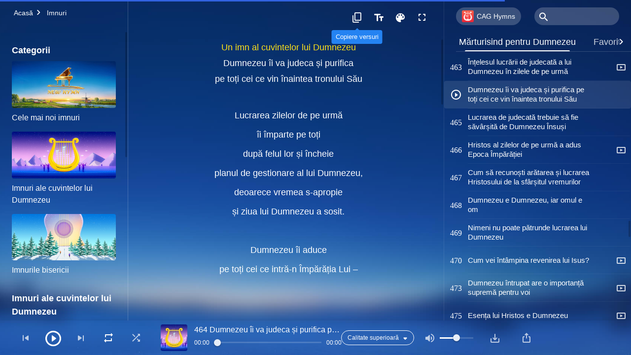

--- FILE ---
content_type: text/html; charset=UTF-8
request_url: https://ro.kingdomsalvation.org/witness-God/purify-who-come-before-God-s-throne.html
body_size: 33929
content:
<!DOCTYPE html>
<html dir="ltr" lang="ro-RO" prefix="og: https://ogp.me/ns#">
<head>
    
    <meta charset="UTF-8">
    <meta name="viewport" content="width=device-width, initial-scale=1.0, maximum-scale=1.0, user-scalable=no">
    <meta name="google-site-verification" content="AEgkfRZkLhqOEbO4u1MChI7a8lkYJroP76fSbPm6h60"/>
    <link rel="profile" href="https://gmpg.org/xfn/11">
        <link rel="alternate" href="https://tr.kingdomsalvation.org" hreflang="zh-tw" title="國度降臨福音網"/>
        <link rel="alternate" href="https://www.kingdomsalvation.org" hreflang="zh-cn" title="国度降临福音网"/>
        <link rel="alternate" href="https://ar.kingdomsalvation.org" hreflang="ar" title="بشارة جيل الملكوت"/>
        <link rel="alternate" href="https://www.kingdomsalvation.org/de/" hreflang="de" title="EVANGELIUM DES HERABKOMMENS DES KÖNIGREICHS"/>
        <link rel="alternate" href="https://el.kingdomsalvation.org" hreflang="el" title="ΕΥΑΓΓΕΛΙΟ ΤΟΥ ΕΡΧΟΜΟΥ ΤΗΣ ΒΑΣΙΛΕΙΑΣ"/>
        <link rel="alternate" href="https://www.holyspiritspeaks.org" hreflang="en" title="GOSPEL OF THE DESCENT OF THE KINGDOM"/>
        <link rel="alternate" href="https://www.kingdomsalvation.org/es/" hreflang="es" title="Evangelio del Descenso del Reino"/>
        <link rel="alternate" href="https://www.kingdomsalvation.org/fr/" hreflang="fr" title="L'ÉVANGILE DE LA DESCENTE DU RÈGNE"/>
        <link rel="alternate" href="https://he.kingdomsalvation.org" hreflang="he" title="בשורת ירידת המלכות"/>
        <link rel="alternate" href="https://hi.kingdomsalvation.org" hreflang="hi" title="राज्य के अवरोहण का सुसमाचार"/>
        <link rel="alternate" href="https://id.kingdomsalvation.org" hreflang="id" title="Kilat dari Timur"/>
        <link rel="alternate" href="https://www.kingdomsalvation.org/it/" hreflang="it" title="VANGELO DELLA DISCESA DEL REGNO"/>
        <link rel="alternate" href="https://jp.kingdomsalvation.org" hreflang="ja" title="神の国降臨の福音"/>
        <link rel="alternate" href="https://km.kingdomsalvation.org" hreflang="km" title="ដំណឹងល្អអំពីការចុះមកនៃនគរព្រះ"/>
        <link rel="alternate" href="https://kr.kingdomsalvation.org" hreflang="kr" title="하나님 나라 강림 복음사이트"/>
        <link rel="alternate" href="https://lo.kingdomsalvation.org" hreflang="lo" title="ພຣະກິດຕິຄຸນແຫ່ງການລົງມາຂອງອານາຈັກ"/>
        <link rel="alternate" href="https://mn.kingdomsalvation.org" hreflang="mn" title="Хаанчлалын Ирэлтийн Сайн Мэдээ"/>
        <link rel="alternate" href="https://my.kingdomsalvation.org" hreflang="my" title="နိုင်ငံတော်သက်ဆင်းကြွရောက်ခြင်း၏ ဧဝံဂေလိတရားတော်"/>
        <link rel="alternate" href="https://ne.kingdomsalvation.org" hreflang="ne" title="राज्य अवरोहणको सुसमाचार"/>
        <link rel="alternate" href="https://nl.kingdomsalvation.org" hreflang="nl" title="EVANGELIE VAN DE KOMST VAN HET KONINKRIJK"/>
        <link rel="alternate" href="https://pl.kingdomsalvation.org" hreflang="pl" title="EWANGELIA O ZSTĄPIENIU KRÓLESTWA"/>
        <link rel="alternate" href="https://pt.kingdomsalvation.org" hreflang="pt" title="EVANGELHO DA DESCIDA DO REINO"/>
        <link rel="alternate" href="https://ro.kingdomsalvation.org" hreflang="ro" title="EVANGHELIA POGORÂRII ÎMPĂRĂȚEI"/>
        <link rel="alternate" href="https://www.kingdomsalvation.org/ru/" hreflang="ru" title="ЕВАНГЕЛИЕ СОШЕСТВИЯ ЦАРСТВА"/>
        <link rel="alternate" href="https://sv.kingdomsalvation.org" hreflang="sv" title="EVANGELIET OM RIKETS NEDSTIGANDE"/>
        <link rel="alternate" href="https://sw.kingdomsalvation.org" hreflang="sw" title="INJILI YA KUSHUKA KWA UFALME"/>
        <link rel="alternate" href="https://tl.kingdomsalvation.org" hreflang="tl" title="EBANGHELYO NG PAGBABA NG KAHARIAN"/>
        <link rel="alternate" href="https://th.kingdomsalvation.org" hreflang="th" title="ข่าวประเสริฐแห่งการเคลื่อนลงสถิตของราชอาณาจักร"/>
        <link rel="alternate" href="https://vi.kingdomsalvation.org" hreflang="vi" title="PHÚC ÂM VỀ SỰ HIỆN XUỐNG CỦA VƯƠNG QUỐC"/>
        <link rel="alternate" href="https://zu.kingdomsalvation.org" hreflang="zu" title="IVANGELI LOKUFIKA KOMBUSO"/>
        <meta http-equiv="x-dns-prefetch-control" content="on">
    <link rel="preconnect" href="//i.ytimg.com" crossorigin>
    <link rel="preconnect" href="//www.googletagmanager.com" crossorigin>
    <link rel="preconnect" href="//static.kingdomsalvation.org" crossorigin>
    <link rel="dns-prefetch" href="//i.ytimg.com">
    <link rel="dns-prefetch" href="//www.googletagmanager.com">
    <link rel="dns-prefetch" href="//static.kingdomsalvation.org">
    <link rel="apple-touch-icon" sizes="180x180" href="https://static.kingdomsalvation.org/cdn/images/website-icon/gospel/apple-touch-icon.png">
    <link rel="icon" type="image/png" sizes="32x32" href="https://static.kingdomsalvation.org/cdn/images/website-icon/gospel/favicon-32x32.png">
    <link rel="icon" type="image/png" sizes="16x16" href="https://static.kingdomsalvation.org/cdn/images/website-icon/gospel/favicon-16x16.png">
    
		<!-- All in One SEO 4.6.2 - aioseo.com -->
		<title>Dumnezeu îi va judeca și purifica pe toți cei ce vin înaintea tronului Său | EVANGHELIA POGORÂRII ÎMPĂRĂȚIEI</title>
		<meta name="description" content="Un imn al cuvintelor lui Dumnezeu Dumnezeu îi va judeca și purifica pe toți cei ce vin înaintea tronului Său Lucrarea zilelor de pe urmă îi împarte pe toți după felul lor și încheie planul de gestionare al lui Dumnezeu,deoarece vremea sapropie și ziua lui Dumnezeu a sosit.Dumnezeu îi aduce pe toți cei ce intrăn" />
		<meta name="robots" content="max-image-preview:large" />
		<link rel="canonical" href="https://ro.kingdomsalvation.org/purify-who-come-before-God-s-throne.html" />
		<meta name="generator" content="All in One SEO (AIOSEO) 4.6.2" />
		<meta property="og:locale" content="ro_RO" />
		<meta property="og:site_name" content="EVANGHELIA POGORÂRII ÎMPĂRĂȚIEI" />
		<meta property="og:type" content="article" />
		<meta property="og:title" content="Dumnezeu îi va judeca și purifica pe toți cei ce vin înaintea tronului Său | EVANGHELIA POGORÂRII ÎMPĂRĂȚIEI" />
		<meta property="og:description" content="Un imn al cuvintelor lui Dumnezeu Dumnezeu îi va judeca și purifica pe toți cei ce vin înaintea tronului Său Lucrarea zilelor de pe urmă îi împarte pe toți după felul lor și încheie planul de gestionare al lui Dumnezeu,deoarece vremea sapropie și ziua lui Dumnezeu a sosit.Dumnezeu îi aduce pe toți cei ce intrăn" />
		<meta property="og:url" content="https://ro.kingdomsalvation.org/purify-who-come-before-God-s-throne.html" />
		<meta property="og:image" content="https://ro.kingdomsalvation.org/wp-content/uploads/2021/06/hymns-of-God-word-testifying-to-God.jpg?v=240928&amp;v=240928" />
		<meta property="og:image:secure_url" content="https://ro.kingdomsalvation.org/wp-content/uploads/2021/06/hymns-of-God-word-testifying-to-God.jpg?v=240928&amp;v=240928" />
		<meta property="article:publisher" content="https://www.facebook.com/kingdomsalvationro/" />
		<meta name="twitter:card" content="summary_large_image" />
		<meta name="twitter:site" content="@CAGchurchro" />
		<meta name="twitter:title" content="Dumnezeu îi va judeca și purifica pe toți cei ce vin înaintea tronului Său | EVANGHELIA POGORÂRII ÎMPĂRĂȚIEI" />
		<meta name="twitter:description" content="Un imn al cuvintelor lui Dumnezeu Dumnezeu îi va judeca și purifica pe toți cei ce vin înaintea tronului Său Lucrarea zilelor de pe urmă îi împarte pe toți după felul lor și încheie planul de gestionare al lui Dumnezeu,deoarece vremea sapropie și ziua lui Dumnezeu a sosit.Dumnezeu îi aduce pe toți cei ce intrăn" />
		<meta name="google" content="nositelinkssearchbox" />
		<script type="application/ld+json" class="aioseo-schema">
			{"@context":"https:\/\/schema.org","@graph":[{"@type":"BreadcrumbList","@id":"https:\/\/ro.kingdomsalvation.org\/witness-God\/purify-who-come-before-God-s-throne.html#breadcrumblist","itemListElement":[{"@type":"ListItem","@id":"https:\/\/ro.kingdomsalvation.org\/#listItem","position":1,"name":"Home"}]},{"@type":"CollectionPage","@id":"https:\/\/ro.kingdomsalvation.org\/witness-God\/purify-who-come-before-God-s-throne.html#collectionpage","url":"https:\/\/ro.kingdomsalvation.org\/witness-God\/purify-who-come-before-God-s-throne.html","name":"Dumnezeu \u00eei va judeca \u0219i purifica pe to\u021bi cei ce vin \u00eenaintea tronului S\u0103u | EVANGHELIA POGOR\u00c2RII \u00ceMP\u0102R\u0102\u021aIEI","description":"Un imn al cuvintelor lui Dumnezeu Dumnezeu \u00eei va judeca \u0219i purifica pe to\u021bi cei ce vin \u00eenaintea tronului S\u0103u Lucrarea zilelor de pe urm\u0103 \u00eei \u00eemparte pe to\u021bi dup\u0103 felul lor \u0219i \u00eencheie planul de gestionare al lui Dumnezeu,deoarece vremea sapropie \u0219i ziua lui Dumnezeu a sosit.Dumnezeu \u00eei aduce pe to\u021bi cei ce intr\u0103n","inLanguage":"ro-RO","isPartOf":{"@id":"https:\/\/ro.kingdomsalvation.org\/#website"},"breadcrumb":{"@id":"https:\/\/ro.kingdomsalvation.org\/witness-God\/purify-who-come-before-God-s-throne.html#breadcrumblist"}},{"@type":"Organization","@id":"https:\/\/ro.kingdomsalvation.org\/#organization","name":"EVANGHELIA POGOR\u00c2RII \u00ceMP\u0102R\u0102\u021aIEI","url":"https:\/\/ro.kingdomsalvation.org\/","logo":{"@type":"ImageObject","url":"https:\/\/ro.kingdomsalvation.org\/wp-content\/uploads\/2018\/12\/LOGO-ZB20181130-RO.svg","@id":"https:\/\/ro.kingdomsalvation.org\/witness-God\/purify-who-come-before-God-s-throne.html\/#organizationLogo"},"image":{"@id":"https:\/\/ro.kingdomsalvation.org\/witness-God\/purify-who-come-before-God-s-throne.html\/#organizationLogo"},"sameAs":["https:\/\/www.instagram.com\/kingdomsalvation_ro\/","https:\/\/www.youtube.com\/channel\/UCDGILsbXURGjGkqVpTq-xaw"]},{"@type":"WebSite","@id":"https:\/\/ro.kingdomsalvation.org\/#website","url":"https:\/\/ro.kingdomsalvation.org\/","name":"EVANGHELIA POGOR\u00c2RII \u00ceMP\u0102R\u0102\u021aIEI","inLanguage":"ro-RO","publisher":{"@id":"https:\/\/ro.kingdomsalvation.org\/#organization"}}]}
		</script>
		<!-- All in One SEO -->

<style id='jetpack-sharing-buttons-style-inline-css' type='text/css'>
.jetpack-sharing-buttons__services-list{display:flex;flex-direction:row;flex-wrap:wrap;gap:0;list-style-type:none;margin:5px;padding:0}.jetpack-sharing-buttons__services-list.has-small-icon-size{font-size:12px}.jetpack-sharing-buttons__services-list.has-normal-icon-size{font-size:16px}.jetpack-sharing-buttons__services-list.has-large-icon-size{font-size:24px}.jetpack-sharing-buttons__services-list.has-huge-icon-size{font-size:36px}@media print{.jetpack-sharing-buttons__services-list{display:none!important}}ul.jetpack-sharing-buttons__services-list.has-background{padding:1.25em 2.375em}
</style>
<style id='classic-theme-styles-inline-css' type='text/css'>
/*! This file is auto-generated */
.wp-block-button__link{color:#fff;background-color:#32373c;border-radius:9999px;box-shadow:none;text-decoration:none;padding:calc(.667em + 2px) calc(1.333em + 2px);font-size:1.125em}.wp-block-file__button{background:#32373c;color:#fff;text-decoration:none}
</style>
<style id='global-styles-inline-css' type='text/css'>
body{--wp--preset--color--black: #000000;--wp--preset--color--cyan-bluish-gray: #abb8c3;--wp--preset--color--white: #ffffff;--wp--preset--color--pale-pink: #f78da7;--wp--preset--color--vivid-red: #cf2e2e;--wp--preset--color--luminous-vivid-orange: #ff6900;--wp--preset--color--luminous-vivid-amber: #fcb900;--wp--preset--color--light-green-cyan: #7bdcb5;--wp--preset--color--vivid-green-cyan: #00d084;--wp--preset--color--pale-cyan-blue: #8ed1fc;--wp--preset--color--vivid-cyan-blue: #0693e3;--wp--preset--color--vivid-purple: #9b51e0;--wp--preset--gradient--vivid-cyan-blue-to-vivid-purple: linear-gradient(135deg,rgba(6,147,227,1) 0%,rgb(155,81,224) 100%);--wp--preset--gradient--light-green-cyan-to-vivid-green-cyan: linear-gradient(135deg,rgb(122,220,180) 0%,rgb(0,208,130) 100%);--wp--preset--gradient--luminous-vivid-amber-to-luminous-vivid-orange: linear-gradient(135deg,rgba(252,185,0,1) 0%,rgba(255,105,0,1) 100%);--wp--preset--gradient--luminous-vivid-orange-to-vivid-red: linear-gradient(135deg,rgba(255,105,0,1) 0%,rgb(207,46,46) 100%);--wp--preset--gradient--very-light-gray-to-cyan-bluish-gray: linear-gradient(135deg,rgb(238,238,238) 0%,rgb(169,184,195) 100%);--wp--preset--gradient--cool-to-warm-spectrum: linear-gradient(135deg,rgb(74,234,220) 0%,rgb(151,120,209) 20%,rgb(207,42,186) 40%,rgb(238,44,130) 60%,rgb(251,105,98) 80%,rgb(254,248,76) 100%);--wp--preset--gradient--blush-light-purple: linear-gradient(135deg,rgb(255,206,236) 0%,rgb(152,150,240) 100%);--wp--preset--gradient--blush-bordeaux: linear-gradient(135deg,rgb(254,205,165) 0%,rgb(254,45,45) 50%,rgb(107,0,62) 100%);--wp--preset--gradient--luminous-dusk: linear-gradient(135deg,rgb(255,203,112) 0%,rgb(199,81,192) 50%,rgb(65,88,208) 100%);--wp--preset--gradient--pale-ocean: linear-gradient(135deg,rgb(255,245,203) 0%,rgb(182,227,212) 50%,rgb(51,167,181) 100%);--wp--preset--gradient--electric-grass: linear-gradient(135deg,rgb(202,248,128) 0%,rgb(113,206,126) 100%);--wp--preset--gradient--midnight: linear-gradient(135deg,rgb(2,3,129) 0%,rgb(40,116,252) 100%);--wp--preset--font-size--small: 13px;--wp--preset--font-size--medium: 20px;--wp--preset--font-size--large: 36px;--wp--preset--font-size--x-large: 42px;--wp--preset--spacing--20: 0.44rem;--wp--preset--spacing--30: 0.67rem;--wp--preset--spacing--40: 1rem;--wp--preset--spacing--50: 1.5rem;--wp--preset--spacing--60: 2.25rem;--wp--preset--spacing--70: 3.38rem;--wp--preset--spacing--80: 5.06rem;--wp--preset--shadow--natural: 6px 6px 9px rgba(0, 0, 0, 0.2);--wp--preset--shadow--deep: 12px 12px 50px rgba(0, 0, 0, 0.4);--wp--preset--shadow--sharp: 6px 6px 0px rgba(0, 0, 0, 0.2);--wp--preset--shadow--outlined: 6px 6px 0px -3px rgba(255, 255, 255, 1), 6px 6px rgba(0, 0, 0, 1);--wp--preset--shadow--crisp: 6px 6px 0px rgba(0, 0, 0, 1);}:where(.is-layout-flex){gap: 0.5em;}:where(.is-layout-grid){gap: 0.5em;}body .is-layout-flow > .alignleft{float: left;margin-inline-start: 0;margin-inline-end: 2em;}body .is-layout-flow > .alignright{float: right;margin-inline-start: 2em;margin-inline-end: 0;}body .is-layout-flow > .aligncenter{margin-left: auto !important;margin-right: auto !important;}body .is-layout-constrained > .alignleft{float: left;margin-inline-start: 0;margin-inline-end: 2em;}body .is-layout-constrained > .alignright{float: right;margin-inline-start: 2em;margin-inline-end: 0;}body .is-layout-constrained > .aligncenter{margin-left: auto !important;margin-right: auto !important;}body .is-layout-constrained > :where(:not(.alignleft):not(.alignright):not(.alignfull)){max-width: var(--wp--style--global--content-size);margin-left: auto !important;margin-right: auto !important;}body .is-layout-constrained > .alignwide{max-width: var(--wp--style--global--wide-size);}body .is-layout-flex{display: flex;}body .is-layout-flex{flex-wrap: wrap;align-items: center;}body .is-layout-flex > *{margin: 0;}body .is-layout-grid{display: grid;}body .is-layout-grid > *{margin: 0;}:where(.wp-block-columns.is-layout-flex){gap: 2em;}:where(.wp-block-columns.is-layout-grid){gap: 2em;}:where(.wp-block-post-template.is-layout-flex){gap: 1.25em;}:where(.wp-block-post-template.is-layout-grid){gap: 1.25em;}.has-black-color{color: var(--wp--preset--color--black) !important;}.has-cyan-bluish-gray-color{color: var(--wp--preset--color--cyan-bluish-gray) !important;}.has-white-color{color: var(--wp--preset--color--white) !important;}.has-pale-pink-color{color: var(--wp--preset--color--pale-pink) !important;}.has-vivid-red-color{color: var(--wp--preset--color--vivid-red) !important;}.has-luminous-vivid-orange-color{color: var(--wp--preset--color--luminous-vivid-orange) !important;}.has-luminous-vivid-amber-color{color: var(--wp--preset--color--luminous-vivid-amber) !important;}.has-light-green-cyan-color{color: var(--wp--preset--color--light-green-cyan) !important;}.has-vivid-green-cyan-color{color: var(--wp--preset--color--vivid-green-cyan) !important;}.has-pale-cyan-blue-color{color: var(--wp--preset--color--pale-cyan-blue) !important;}.has-vivid-cyan-blue-color{color: var(--wp--preset--color--vivid-cyan-blue) !important;}.has-vivid-purple-color{color: var(--wp--preset--color--vivid-purple) !important;}.has-black-background-color{background-color: var(--wp--preset--color--black) !important;}.has-cyan-bluish-gray-background-color{background-color: var(--wp--preset--color--cyan-bluish-gray) !important;}.has-white-background-color{background-color: var(--wp--preset--color--white) !important;}.has-pale-pink-background-color{background-color: var(--wp--preset--color--pale-pink) !important;}.has-vivid-red-background-color{background-color: var(--wp--preset--color--vivid-red) !important;}.has-luminous-vivid-orange-background-color{background-color: var(--wp--preset--color--luminous-vivid-orange) !important;}.has-luminous-vivid-amber-background-color{background-color: var(--wp--preset--color--luminous-vivid-amber) !important;}.has-light-green-cyan-background-color{background-color: var(--wp--preset--color--light-green-cyan) !important;}.has-vivid-green-cyan-background-color{background-color: var(--wp--preset--color--vivid-green-cyan) !important;}.has-pale-cyan-blue-background-color{background-color: var(--wp--preset--color--pale-cyan-blue) !important;}.has-vivid-cyan-blue-background-color{background-color: var(--wp--preset--color--vivid-cyan-blue) !important;}.has-vivid-purple-background-color{background-color: var(--wp--preset--color--vivid-purple) !important;}.has-black-border-color{border-color: var(--wp--preset--color--black) !important;}.has-cyan-bluish-gray-border-color{border-color: var(--wp--preset--color--cyan-bluish-gray) !important;}.has-white-border-color{border-color: var(--wp--preset--color--white) !important;}.has-pale-pink-border-color{border-color: var(--wp--preset--color--pale-pink) !important;}.has-vivid-red-border-color{border-color: var(--wp--preset--color--vivid-red) !important;}.has-luminous-vivid-orange-border-color{border-color: var(--wp--preset--color--luminous-vivid-orange) !important;}.has-luminous-vivid-amber-border-color{border-color: var(--wp--preset--color--luminous-vivid-amber) !important;}.has-light-green-cyan-border-color{border-color: var(--wp--preset--color--light-green-cyan) !important;}.has-vivid-green-cyan-border-color{border-color: var(--wp--preset--color--vivid-green-cyan) !important;}.has-pale-cyan-blue-border-color{border-color: var(--wp--preset--color--pale-cyan-blue) !important;}.has-vivid-cyan-blue-border-color{border-color: var(--wp--preset--color--vivid-cyan-blue) !important;}.has-vivid-purple-border-color{border-color: var(--wp--preset--color--vivid-purple) !important;}.has-vivid-cyan-blue-to-vivid-purple-gradient-background{background: var(--wp--preset--gradient--vivid-cyan-blue-to-vivid-purple) !important;}.has-light-green-cyan-to-vivid-green-cyan-gradient-background{background: var(--wp--preset--gradient--light-green-cyan-to-vivid-green-cyan) !important;}.has-luminous-vivid-amber-to-luminous-vivid-orange-gradient-background{background: var(--wp--preset--gradient--luminous-vivid-amber-to-luminous-vivid-orange) !important;}.has-luminous-vivid-orange-to-vivid-red-gradient-background{background: var(--wp--preset--gradient--luminous-vivid-orange-to-vivid-red) !important;}.has-very-light-gray-to-cyan-bluish-gray-gradient-background{background: var(--wp--preset--gradient--very-light-gray-to-cyan-bluish-gray) !important;}.has-cool-to-warm-spectrum-gradient-background{background: var(--wp--preset--gradient--cool-to-warm-spectrum) !important;}.has-blush-light-purple-gradient-background{background: var(--wp--preset--gradient--blush-light-purple) !important;}.has-blush-bordeaux-gradient-background{background: var(--wp--preset--gradient--blush-bordeaux) !important;}.has-luminous-dusk-gradient-background{background: var(--wp--preset--gradient--luminous-dusk) !important;}.has-pale-ocean-gradient-background{background: var(--wp--preset--gradient--pale-ocean) !important;}.has-electric-grass-gradient-background{background: var(--wp--preset--gradient--electric-grass) !important;}.has-midnight-gradient-background{background: var(--wp--preset--gradient--midnight) !important;}.has-small-font-size{font-size: var(--wp--preset--font-size--small) !important;}.has-medium-font-size{font-size: var(--wp--preset--font-size--medium) !important;}.has-large-font-size{font-size: var(--wp--preset--font-size--large) !important;}.has-x-large-font-size{font-size: var(--wp--preset--font-size--x-large) !important;}
.wp-block-navigation a:where(:not(.wp-element-button)){color: inherit;}
:where(.wp-block-post-template.is-layout-flex){gap: 1.25em;}:where(.wp-block-post-template.is-layout-grid){gap: 1.25em;}
:where(.wp-block-columns.is-layout-flex){gap: 2em;}:where(.wp-block-columns.is-layout-grid){gap: 2em;}
.wp-block-pullquote{font-size: 1.5em;line-height: 1.6;}
</style>

<!-- <meta name="GmediaGallery" version="1.22.0/1.8.0" license="" /> -->
<script type="application/ld+json">
        [{
            "@context": "http://schema.org",
            "@type": "WebSite",
            "name": "EVANGHELIA POGORÂRII ÎMPĂRĂȚIEI",
            "url": "https://ro.kingdomsalvation.org"
        }]
        </script>
<script>
        window.$g2_config = {
            site_lang:"ro_RO",
            site_type:"gospel",
            is_cn:false,
            is_latin:true,
            is_rtl:false,
            media_url:"https://static.kingdomsalvation.org",
            s_footnotes:"Note de subsol",
            template_name:"page-hymn-player",
            videoPlatform:"YouTube",
            facebook_user_name:"kingdomsalvationro",
            host_name:"https://ro.kingdomsalvation.org",
            comments_platform:"jetpack",
        }
        </script>
  <script type="text/javascript">
    function getBrowserInfo() {
      var Sys = {};
      var ua = navigator.userAgent.toLowerCase();
      var re = /(rv:|msie|edge|firefox|chrome|opera|version).*?([\d.]+)/;
      var m = ua.match(re);
      Sys.browser = m[1].replace(/version/, "'safari");
      Sys.ver = m[2];
      return Sys;
    }

    function versionInfo() {
      document.documentElement.setAttribute('versionOld', 'true');
      document.write('<style type="text/css" id="BrowVer">html[versionOld]{display:none;}</style>');
    }
    var sys = getBrowserInfo();
    switch (sys.browser) {
      case 'chrome':
        parseInt(sys.ver) <= 60 && versionInfo();
        break;
      case 'firefox':
        parseInt(sys.ver) <= 50 && versionInfo();
        break;
      case 'safari':
        parseInt(sys.ver) <= 10 && versionInfo();
        break;
        //  IE
      case 'rv':
      case 'msie':
        parseInt(sys.ver) <= 10 && versionInfo();
        break;
      case 'opera':
        parseInt(sys.ver) <= 10 && versionInfo();
        break;
      default:
        ''
        break;
    }
  </script>
        <link rel="stylesheet" type="text/css" href="https://static.kingdomsalvation.org/cdn/v3/gospel/framework/css/framework.min.css?v=240928">
        <link rel="stylesheet" type="text/css" href="https://static.kingdomsalvation.org/cdn/v3/common/header/header-gospel.min.css?v=240928">
                <link rel="stylesheet" type="text/css" href="https://static.kingdomsalvation.org/cdn/v3/common/page-hymn-player/page-hymn-player.min.css?v=240928">
<script type="text/javascript">
/* <![CDATA[ */
var gospelAjax = {"ajaxurl":"https:\/\/ro.kingdomsalvation.org\/wp-admin\/admin-ajax.php","security":"48f0e398ad"};
/* ]]> */
</script>
    <style>@font-face{font-family:icomoon;src:url('https://static.kingdomsalvation.org/cdn/v3/sources/fonts/gospel/fonts/icomoon.woff?v=240928') format('woff');font-weight: normal;font-style:normal;font-display:swap}[class*=" icon-"],[class^=icon-]{font-family:icomoon!important;speak:never;font-style:normal;font-weight:400;font-variant:normal;text-transform:none;line-height:1;-webkit-font-smoothing:antialiased;-moz-osx-font-smoothing:grayscale}.icon-videos-list:before{content:"\e944";color:#fff;}.icon-widgets:before{content:"\e941";color:#666}.icon-filter-list:before{content:"\e942"}.icon-content-copy:before{content:"\e943";color:#666}.icon-filter:before{content:"\e940";color:#51555c}.icon-tag:before{content:"\e93c"}.icon-questions:before{content:"\e93b";color:#2b79ff}.icon-play-arrow-outline:before{content:"\e900"}.icon-arrow-back:before{content:"\e901"}.icon-arrow-drop-down:before{content:"\e905"}.icon-cached:before{content:"\e907"}.icon-call:before{content:"\e90a"}.icon-cancel:before{content:"\e90b"}.icon-close:before{content:"\e90d"}.icon-cloud-download:before{content:"\e911"}.icon-expand-less:before{content:"\e914"}.icon-expand-more:before{content:"\e915"}.icon-font-setting:before{content:"\e916"}.icon-format-list-bulleted:before{content:"\e917"}.icon-fullscreen:before{content:"\e918"}.icon-fullscreen-exit:before{content:"\e919"}.icon-headset:before{content:"\e91a"}.icon-high-quality:before{content:"\e91b"}.icon-history:before{content:"\e91c"}.icon-language:before{content:"\e91d"}.icon-list-download:before{content:"\e91e"}.icon-mail-outline:before{content:"\e91f"}.icon-menu:before{content:"\e920"}.icon-more-vert:before{content:"\e921"}.icon-navigate-before:before{content:"\e922"}.icon-navigate-next:before{content:"\e923"}.icon-palette:before{content:"\e924"}.icon-pause-circle-outline:before{content:"\e925"}.icon-phone-iphone:before{content:"\e926"}.icon-play-arrow-filled:before{content:"\e927"}.icon-play-circle-outline:before{content:"\e928"}.icon-playlist-add:before{content:"\e929"}.icon-playlist-play:before{content:"\e92a"}.icon-repeat:before{content:"\e92b"}.icon-repeat-one:before{content:"\e92c"}.icon-search:before{content:"\e92d"}.icon-send:before{content:"\e92e"}.icon-shuffle:before{content:"\e92f"}.icon-skip-next:before{content:"\e930"}.icon-skip-previous:before{content:"\e931"}.icon-tune:before{content:"\e932"}.icon-videocam:before{content:"\e933"}.icon-view-list:before{content:"\e934"}.icon-view-module:before{content:"\e936"}.icon-volume-mute:before{content:"\e937"}.icon-volume-off:before{content:"\e938"}.icon-volume-up:before{content:"\e939"}.icon-chatonline .path1:before{content:"\e93d";color:#8ad686}.icon-chatonline .path2:before{content:"\e93e";margin-left:-1.23046875em;color:#fff}.icon-chatonline .path3:before{content:"\e93f";margin-left:-1.23046875em;color:#4db748}.icon-chat-icon .path1:before{content:"\e903";color:none;opacity:.85}.icon-chat-icon .path2:before{content:"\e904";margin-left:-1em;color:#000;opacity:.85}.icon-chat-icon .path3:before{content:"\e906";margin-left:-1em;color:#fff;opacity:.85}.icon-lrc:before{content:"\e902"}.icon-communication-list:before{content:"\e908"}.icon-font-add:before{content:"\e909"}.icon-font-cut:before{content:"\e90c"}.icon-share:before{content:"\e90e"}.icon-text-rotate-vertical:before{content:"\e90f"}.icon-movie:before{content:"\e910"}.icon-line-movie:before{content:"\e912"}.icon-audio:before{content:"\e913"}.icon-books:before{content:"\e935"}.icon-list:before{content:"\e93a"}</style>
    <style id="customCss"></style>
    <!-- Google Tag Manager -->
    <script>
        (function(w,d,s,l,i){
            w[l]=w[l]||[];
            w[l].push({'gtm.start':new Date().getTime(),event:'gtm.js'});
            var f=d.getElementsByTagName(s)[0],j=d.createElement(s),dl=l != 'dataLayer'?'&l='+l:'';
            j.async=true;j.src='https://www.googletagmanager.com/gtm.js?id='+i+dl;
            f.parentNode.insertBefore(j, f);
        })
        (window, document, 'script', 'dataLayer', 'GTM-P5C3B3B');
    </script>
    <!-- End Google Tag Manager -->
</head>

<body class="latin blog" site_type="gospel" template_name="page-hymn-player">
<!-- Google Tag Manager (noscript) -->
<noscript>
    <iframe src="https://www.googletagmanager.com/ns.html?id=GTM-P5C3B3B" height="0" width="0" style="display:none;visibility:hidden"></iframe>
</noscript>
<!-- End Google Tag Manager (noscript) -->
<div class="head-commercial-wrap d-xl-none" data-showType="image_gif" data-fixed="false" data-loop="yes" widgetId="commercial_hymn_device_top">
    <a class="recom-item messenger-payload"  href="https://ro.kingdomsalvation.org/cag-hymns-app.html" data-android="" data-ios=""
        data-tab-img="https://ro.kingdomsalvation.org/wp-content/uploads/2023/02/WB-TAB-ZB20230130-RO-1536×190.gif" data-mb-img="https://ro.kingdomsalvation.org/wp-content/uploads/2023/02/WB-MB-ZB20230130-RO-750×150.gif" data-adname="CAG Hymns APP"
        data-title="CAG Hymns APP" tabIndex="0" linkType="page_link" target="_blank" data-ref="TOP-AD"></a>
</div><header id="header">
	<section id="header-wrapper">
		<div class="header-top d-none d-xl-block">
		  <div class="container">
		    <div class="content-box d-flex align-items-center justify-content-between">
		      <p>Bun venit căutătorilor care tânjesc după apariția lui Dumnezeu!</p>
		      <div class="pc-assist head-right d-flex">
		        <a href="javascript:;" class="mobile-app" id="apps-trigger-btn" target="_blank"><i
		            class="icon-phone-iphone"></i><span>Aplicații mobile</span></a>
		        <button class="language"><i class="icon-language"></i>Română</button>
		      </div>
		    </div>
		  </div>
		</div>

		<div id="navbar" class="header-content">
		  	<div class="container d-flex justify-content-between">
			    <button id="sidenav-btn" data-target="mobile-slide-out" class="d-xl-none btn btn-icon"><i class="icon-menu"></i>
			    </button>
			    <a href="https://ro.kingdomsalvation.org" class="logo" title="EVANGHELIA POGORÂRII ÎMPĂRĂȚIEI">
			      <img src="https://ro.kingdomsalvation.org/wp-content/uploads/2018/12/LOGO-ZB20181130-RO.svg" alt="EVANGHELIA POGORÂRII ÎMPĂRĂȚIEI" title="EVANGHELIA POGORÂRII ÎMPĂRĂȚIEI">
			      <h1>EVANGHELIA POGORÂRII ÎMPĂRĂȚIEI</h1>
			    </a>
		    	<div class="nav-box-navigation">
		    		<!-- navbar -->
					<ul id="nav-menu" class="menu"><li class="menu-item menu-item-type-post_type"><a href="https://ro.kingdomsalvation.org/">Acasă</a></li>
<li class="menu-item menu-item-type-post_type menu-item-has-children"><a href="https://ro.kingdomsalvation.org/books.html">Cărți</a><button class="btn icon-expand-more"></button>
<ul class="sub-menu">
	<li class="menu-item"><a href="/books/utterances-of-Christ.html">Cuvântările lui Hristos al zilelor de pe urmă</a></li>
	<li class="menu-item"><a href="/books/gospel-books.html">Cărțile Evangheliei</a></li>
	<li class="menu-item"><a href="/books/books-on-life-entry.html">Cărți despre Intrarea în viață</a></li>
	<li class="menu-item"><a href="/books/books-of-testimonies.html">Mărturii experiențiale</a></li>
</ul>
</li>
<li class="menu-item menu-item-type-post_type menu-item-has-children"><a href="https://ro.kingdomsalvation.org/videos.html">Videoclipuri</a><button class="btn icon-expand-more"></button>
<ul class="sub-menu">
	<li class="menu-item menu-item-has-children"><a href="#">Lecturi ale cuvintelor lui Dumnezeu Atotputernic</a><button class="btn icon-expand-more"></button>
	<ul class="sub-menu">
		<li class="menu-item"><a href="/video-category/readings-of-Almighty-God-s-words.html">Lecturi din Cuvântul, Volumul 1: Arătarea și lucrarea lui Dumnezeu</a></li>
		<li class="menu-item"><a href="/video-category/the-way-to-know-God.html">Lecturi din Cuvântul, Volumul 2: Despre a-L cunoaște pe Dumnezeu</a></li>
		<li class="menu-item"><a href="/video-category/records-of-talks-of-Christ-of-the-last-days.html">Lecturi din Cuvântul, Volumul 3: Discursurile lui Hristos al zilelor de pe urmă</a></li>
		<li class="menu-item"><a href="/video-category/video-exposing-antichrists.html">Lecturi din Cuvântul, Volumul 4: Expunerea antihriștilor</a></li>
		<li class="menu-item"><a href="/video-category/video-responsibilities-of-leaders-and-workers.html">Lecturi din Cuvântul, Volumul 5: Responsabilitățile conducătorilor și lucrătorilor</a></li>
		<li class="menu-item"><a href="/video-category/video-on-the-pursuit-of-the-truth.html">Lecturi din Cuvântul, Volumul 6: Despre urmărirea adevărului</a></li>
	</ul>
</li>
	<li class="menu-item"><a href="/video-category/daily-words-of-God.html">Lecturi din Cuvintele zilnice ale lui Dumnezeu</a></li>
	<li class="menu-item"><a href="/video-category/gospel-movies-series.html">Filme evanghelice</a></li>
	<li class="menu-item"><a href="/video-category/religious-persecution-movie-series.html">Filme despre prigoana religioasă</a></li>
	<li class="menu-item"><a href="/video-category/church-life-movies-series.html">Mărturii din viața bisericească</a></li>
	<li class="menu-item"><a href="/video-category/church-life-movies.html">Filme cu mărturii despre experiența de viață</a></li>
	<li class="menu-item"><a href="/video-category/sermons-seeking-true-faith.html">Serie de predici: Căutând adevărata credință</a></li>
	<li class="menu-item"><a href="/video-category/mv-series.html">Videoclipuri muzicale</a></li>
	<li class="menu-item"><a href="/video-category/dance-and-song-videos.html">Ansamblul de dansuri</a></li>
	<li class="menu-item"><a href="/video-category/choir-series.html">Videoclipuri corale</a></li>
	<li class="menu-item"><a href="/video-category/the-life-of-the-church-artistic-series.html">Viața bisericii – Spectacole de varietăți</a></li>
	<li class="menu-item"><a href="/video-category/hymn-videos.html">Videoclipuri cu imnuri</a></li>
	<li class="menu-item"><a href="https://ro.kingdomsalvation.org/video-category/disclosure-of-the-true-facts-series.html">Dezvăluirea adevărului</a></li>
	<li class="menu-item"><a href="https://ro.kingdomsalvation.org/video-category/featured-movie-selections.html">Fragmente de film recomandate</a></li>
	<li class="menu-item menu-item-has-children"><a href="/video-category/video-page-collection.html">Momente importante din lucrări cinematografice</a><button class="btn icon-expand-more"></button>
	<ul class="sub-menu">
		<li class="menu-item"><a href="/video-category/choir-pages.html">Momente importante din lucrări corale</a></li>
	</ul>
</li>
</ul>
</li>
<li class="menu-item menu-item-type-post_type"><a href="https://ro.kingdomsalvation.org/hymns.html">Imnuri</a></li>
<li class="menu-item menu-item-type-post_type menu-item-has-children"><a href="https://ro.kingdomsalvation.org/recital.html">Lecturi</a><button class="btn icon-expand-more"></button>
<ul class="sub-menu">
	<li class="menu-item"><a href="/readings-knowing-God.html">Cuvinte zilnice ale lui Dumnezeu: Cunoscându-L pe Dumnezeu</a></li>
	<li class="menu-item menu-item-has-children"><a href="/the-three-stages-of-work.html">Cuvinte zilnice ale lui Dumnezeu: O viață creștinească</a><button class="btn icon-expand-more"></button>
	<ul class="sub-menu">
		<li class="menu-item"><a href="/the-three-stages-of-work.html">Cele trei etape ale lucrării</a></li>
		<li class="menu-item"><a href="/God-s-appearance-and-work.html">Arătarea și lucrarea lui Dumnezeu</a></li>
		<li class="menu-item"><a href="/judgment-in-the-last-days.html">Judecata în zilele de pe urmă</a></li>
		<li class="menu-item"><a href="/the-incarnation.html">Întruparea</a></li>
		<li class="menu-item"><a href="/knowing-God-s-work.html">Cunoașterea lucrării lui Dumnezeu</a></li>
		<li class="menu-item"><a href="/God-s-disposition-and-what-He-has-and-is.html">Firea lui Dumnezeu și ceea ce are El și ceea ce este</a></li>
		<li class="menu-item"><a href="/mysteries-about-the-bible.html">Taine despre Biblie</a></li>
		<li class="menu-item"><a href="/exposing-religious-notions.html">Dezvăluirea noțiunilor religioase</a></li>
		<li class="menu-item"><a href="/exposing-mankind-s-corruption.html">Dezvăluirea corupției omului</a></li>
		<li class="menu-item"><a href="/entry-into-life.html">Intrarea în viață</a></li>
		<li class="menu-item"><a href="/destinations-and-outcomes.html">Destinații și rezultate</a></li>
	</ul>
</li>
	<li class="menu-item"><a href="/recital-god-word-selected-passages.html">Cuvântul, Volumul 1: Arătarea și lucrarea lui Dumnezeu (Selecții)</a></li>
	<li class="menu-item"><a href="https://ro.kingdomsalvation.org/readings-on-knowing-God-selections.html">Cuvântul, Volumul 2: Despre a-L cunoaște pe Dumnezeu (Capitole complete)</a></li>
	<li class="menu-item"><a href="/readings-records-of-talks-of-Christ-of-the-last-days.html">Cuvântul, Volumul 3: Discursurile lui Hristos al zilelor de pe urmă (Capitole complete)</a></li>
	<li class="menu-item"><a href="/audio-exposing-antichrists.html">Cuvântul, Volumul 4: Expunerea antihriștilor (Capitole complete)</a></li>
	<li class="menu-item"><a href="/audio-responsibilities-of-leaders-and-workers.html">Cuvântul, Volumul 5: Responsabilitățile conducătorilor și lucrătorilor (Capitole complete)</a></li>
	<li class="menu-item"><a href="https://ro.kingdomsalvation.org/recital-on-the-pursuit-of-the-truth.html">Cuvântul, Volumul 6: Despre urmărirea adevărului (Capitole complete)</a></li>
</ul>
</li>
<li class="menu-item menu-item-type-post_type menu-item-has-children"><a href="https://ro.kingdomsalvation.org/gospel.html">Evanghelia</a><button class="btn icon-expand-more"></button>
<ul class="sub-menu">
	<li class="menu-item menu-item-has-children"><a href="/gospel-categories/witnesses-for-Christ-1.html">20 de tipuri de adevăruri evanghelice</a><button class="btn icon-expand-more"></button>
	<ul class="sub-menu">
		<li class="menu-item"><a href="/gospel-categories/God-s-incarnation.html">Întruparea lui Dumnezeu</a></li>
		<li class="menu-item"><a href="/gospel-categories/judgment-of-the-last-days.html">Judecata din zilele de pe urmă</a></li>
		<li class="menu-item"><a href="/gospel-categories/three-stages-of-God-s-work.html">Trei etape ale lucrării lui Dumnezeu</a></li>
		<li class="menu-item"><a href="/gospel-categories/age-of-grace-and-age-of-kingdom.html">Mai multe adevăruri din Evanghelie</a></li>
	</ul>
</li>
	<li class="menu-item"><a href="/gospel-categories/gospel-topics.html">Explorează Evanghelia și cuvintele lui Dumnezeu</a></li>
	<li class="menu-item"><a href="/gospel-categories/God-create-all-things.html">Despre a-L cunoaște pe Dumnezeu</a></li>
	<li class="menu-item"><a href="/gospel-categories/sermon-articles.html">Articole din predici</a></li>
	<li class="menu-item"><a href="/gospel-categories/gospel-qa.html">Întrebări și răspunsuri despre Evanghelie</a></li>
	<li class="menu-item"><a href="/gospel-categories/seeing-through-satans-schemes.html">Descifrând intrigile Satanei</a></li>
</ul>
</li>
<li class="menu-item menu-item-has-children"><a href="/testimonies.html">Mărturii</a><button class="btn icon-expand-more"></button>
<ul class="sub-menu">
	<li class="menu-item menu-item-has-children"><a href="/testimonies-categories/testimonies-of-life-experiences.html">Mărturii ale experiențelor de viață</a><button class="btn icon-expand-more"></button>
	<ul class="sub-menu">
		<li class="menu-item"><a href="/testimonies-categories/resolving-arrogance-self-righteousness.html">Înlăturarea aroganței și a neprihănirii de sine</a></li>
		<li class="menu-item"><a href="/testimonies-categories/resolving-selfishness-and-baseness.html">Înlăturarea egoismului și a josniciei</a></li>
		<li class="menu-item"><a href="/testimonies-categories/resolving-perfunctoriness.html">Înlăturarea superficialității</a></li>
		<li class="menu-item"><a href="/testimonies-categories/resolving-deceit-and-trickery.html">Înlăturarea înșelăciunii și a minciunii</a></li>
		<li class="menu-item"><a href="/testimonies-categories/resolving-pursuit-of-status.html">Înlăturarea urmăririi statutului</a></li>
		<li class="menu-item"><a href="/testimonies-categories/resolving-guardedness-and-misunderstanding.html">Înlăturarea suspiciunii și a înțelegerii greșite</a></li>
		<li class="menu-item"><a href="/testimonies-categories/resolving-hypocrisy-and-pretense.html">Înlăturarea deghizării de sine</a></li>
		<li class="menu-item"><a href="/testimonies-categories/resolving-intent-to-gain-blessings.html">Înlăturarea intențiilor de a obține binecuvântări</a></li>
		<li class="menu-item"><a href="/testimonies-categories/resolving-traditional-notions.html">Înlăturarea noțiunilor tradiționale</a></li>
		<li class="menu-item"><a href="/testimonies-categories/resolving-people-pleaser-mentality.html">Înlăturarea comportamentului de a căuta să le faci pe plac altora</a></li>
		<li class="menu-item"><a href="/testimonies-categories/other-1.html">Altele</a></li>
	</ul>
</li>
	<li class="menu-item"><a href="/testimonies-categories/overcomers.html">Mărturii despre persecuție</a></li>
	<li class="menu-item menu-item-has-children"><a href="/testimonies-categories/testimonies-of-returning-to-God.html">Mărturii despre întoarcerea la Dumnezeu</a><button class="btn icon-expand-more"></button>
	<ul class="sub-menu">
		<li class="menu-item"><a href="/testimonies-categories/welcoming-the-Lord-s-return.html">Întâmpinarea întoarcerii Domnului</a></li>
		<li class="menu-item"><a href="/testimonies-categories/spiritual-warfare.html">Războiul spiritual</a></li>
	</ul>
</li>
	<li class="menu-item menu-item-has-children"><a href="/testimonies-categories/faith-guide.html">Un ghid pentru credință</a><button class="btn icon-expand-more"></button>
	<ul class="sub-menu">
		<li class="menu-item"><a href="/testimonies-categories/clearing-up-confusion.html">Înlăturarea confuziei spirituale</a></li>
		<li class="menu-item"><a href="/testimonies-categories/daily-devotionals.html">Devoţionale zilnice</a></li>
	</ul>
</li>
	<li class="menu-item menu-item-has-children"><a href="/testimonies-categories/faith-and-life.html">Credință și viață</a><button class="btn icon-expand-more"></button>
	<ul class="sub-menu">
		<li class="menu-item"><a href="/testimonies-categories/family-marriage.html">Familie</a></li>
		<li class="menu-item"><a href="/testimonies-categories/relating-to-children.html">Cum să ne tratăm copiii</a></li>
		<li class="menu-item"><a href="/testimonies-categories/relating-to-parents.html">Cum să ne tratăm părinții</a></li>
		<li class="menu-item"><a href="/testimonies-categories/workplace-and-career.html">La locul de muncă</a></li>
		<li class="menu-item"><a href="/testimonies-categories/other-2.html">Altele</a></li>
	</ul>
</li>
</ul>
</li>
<li class="menu-item"><a href="https://ro.kingdomsalvation.org/special-topic/picture-exhibition/">Expoziție de imagini</a></li>
<li class="menu-item menu-item-type-post_type"><a href="https://ro.kingdomsalvation.org/about-us.html">Despre noi</a></li>
</ul>		    		<button class="s-btn nav-search-btn btn btn-icon"><i class="icon-search"></i><i class="icon-close"></i></button>
    			</div>
    			<div class="search-wrapper">
				    <div class="container">
				        <form action="https://ro.kingdomsalvation.org" method="get">
				          <div class="search-box">
				            <meta content="https://ro.kingdomsalvation.org/?s={s}">
				            <div class="search-input">
				              	<i class="icon-search"></i>
				              	<input type="search" class="sinput form-control" autocomplete="off" placeholder="Căutare..." name="s">
				              	<button class="clear-btn d-none"><i class="icon-close"></i></button>
                        		<button class="category-btn"><span>Filtrare</span><i class="icon-filter d-none d-md-block"></i><i class="icon-filter-list d-md-none"></i></button>
				            </div>
				            <button type="submit" class="search-btn btn d-none d-xl-flex">Căutare</button>
				            <button class="mb-close-search-btn btn btn-icon d-xl-none"><i class="icon-close"></i></button>
				          </div>
				        </form>
				    </div>
			    </div>
    		</div>
    	</div>
	</section>
</header>
<div id="mobile-slide-out" class="sidenav">
    <div class="sidenav-wrapper">
        <div class="sidenav-head">
            <button class="btn btn-icon sidenav-close"><i class="icon-close"></i></button>
        </div>
        <div class="sidenav-content">
            <a href="javascript:;" id="mobile-sidenav-apps">Aplicații mobile <i class="icon-expand-more"></i></a>
        </div>
    </div>
</div>
<div id="lang-wrapper" class="modal">
    <div class="modal-dialog">
        <div class="modal-box modal-content">
            <button class="focus sidenav-close"><i class="icon-navigate-before"></i>Înapoi            </button>
            <div class="modal-header"><p>Limba</p>
                <button class="btn btn-icon modal-header-close"><i class="icon-close"></i></button>
            </div>
            <div class="modal-body-content">
                <div class="lang-content d-flex">
											                        <a  href="https://tr.kingdomsalvation.org" title="國度降臨福音網" data-content="繁體中文">國度降臨福音網</a>
											                        <a  href="https://www.kingdomsalvation.org" title="国度降临福音网" data-content="简体中文">国度降临福音网</a>
											                        <a  href="https://ar.kingdomsalvation.org" title="بشارة جيل الملكوت" data-content="العربية">بشارة جيل الملكوت</a>
											                        <a  href="https://www.kingdomsalvation.org/de/" title="EVANGELIUM DES HERABKOMMENS DES KÖNIGREICHS" data-content="Deutsch">EVANGELIUM DES HERABKOMMENS DES KÖNIGREICHS</a>
											                        <a  href="https://el.kingdomsalvation.org" title="ΕΥΑΓΓΕΛΙΟ ΤΟΥ ΕΡΧΟΜΟΥ ΤΗΣ ΒΑΣΙΛΕΙΑΣ" data-content="Ελληνικά">ΕΥΑΓΓΕΛΙΟ ΤΟΥ ΕΡΧΟΜΟΥ ΤΗΣ ΒΑΣΙΛΕΙΑΣ</a>
											                        <a  href="https://www.holyspiritspeaks.org" title="GOSPEL OF THE DESCENT OF THE KINGDOM" data-content="English">GOSPEL OF THE DESCENT OF THE KINGDOM</a>
											                        <a  href="https://www.kingdomsalvation.org/es/" title="Evangelio del Descenso del Reino" data-content="Español">Evangelio del Descenso del Reino</a>
											                        <a  href="https://www.kingdomsalvation.org/fr/" title="L'ÉVANGILE DE LA DESCENTE DU RÈGNE" data-content="Français">L'ÉVANGILE DE LA DESCENTE DU RÈGNE</a>
											                        <a  href="https://he.kingdomsalvation.org" title="בשורת ירידת המלכות" data-content="עברית">בשורת ירידת המלכות</a>
											                        <a  href="https://hi.kingdomsalvation.org" title="राज्य के अवरोहण का सुसमाचार" data-content="हिन्दी">राज्य के अवरोहण का सुसमाचार</a>
											                        <a  href="https://id.kingdomsalvation.org" title="Kilat dari Timur" data-content="Indonesia">Kilat dari Timur</a>
											                        <a  href="https://www.kingdomsalvation.org/it/" title="VANGELO DELLA DISCESA DEL REGNO" data-content="Italiano">VANGELO DELLA DISCESA DEL REGNO</a>
											                        <a  href="https://jp.kingdomsalvation.org" title="神の国降臨の福音" data-content="日本語">神の国降臨の福音</a>
											                        <a  href="https://km.kingdomsalvation.org" title="ដំណឹងល្អអំពីការចុះមកនៃនគរព្រះ" data-content="ភាសាខ្មែរ">ដំណឹងល្អអំពីការចុះមកនៃនគរព្រះ</a>
											                        <a  href="https://kr.kingdomsalvation.org" title="하나님 나라 강림 복음사이트" data-content="한국어">하나님 나라 강림 복음사이트</a>
											                        <a  href="https://lo.kingdomsalvation.org" title="ພຣະກິດຕິຄຸນແຫ່ງການລົງມາຂອງອານາຈັກ" data-content="ລາວ">ພຣະກິດຕິຄຸນແຫ່ງການລົງມາຂອງອານາຈັກ</a>
											                        <a  href="https://mn.kingdomsalvation.org" title="Хаанчлалын Ирэлтийн Сайн Мэдээ" data-content="Монгол">Хаанчлалын Ирэлтийн Сайн Мэдээ</a>
											                        <a  href="https://my.kingdomsalvation.org" title="နိုင်ငံတော်သက်ဆင်းကြွရောက်ခြင်း၏ ဧဝံဂေလိတရားတော်" data-content="မြန်မာဘာသာ">နိုင်ငံတော်သက်ဆင်းကြွရောက်ခြင်း၏ ဧဝံဂေလိတရားတော်</a>
											                        <a  href="https://ne.kingdomsalvation.org" title="राज्य अवरोहणको सुसमाचार" data-content="नेपाली">राज्य अवरोहणको सुसमाचार</a>
											                        <a  href="https://nl.kingdomsalvation.org" title="EVANGELIE VAN DE KOMST VAN HET KONINKRIJK" data-content="Nederlands">EVANGELIE VAN DE KOMST VAN HET KONINKRIJK</a>
											                        <a  href="https://pl.kingdomsalvation.org" title="EWANGELIA O ZSTĄPIENIU KRÓLESTWA" data-content="Polski">EWANGELIA O ZSTĄPIENIU KRÓLESTWA</a>
											                        <a  href="https://pt.kingdomsalvation.org" title="EVANGELHO DA DESCIDA DO REINO" data-content="Português">EVANGELHO DA DESCIDA DO REINO</a>
											                        <a class="active" href="https://ro.kingdomsalvation.org" title="EVANGHELIA POGORÂRII ÎMPĂRĂȚEI" data-content="Română">EVANGHELIA POGORÂRII ÎMPĂRĂȚEI</a>
											                        <a  href="https://www.kingdomsalvation.org/ru/" title="ЕВАНГЕЛИЕ СОШЕСТВИЯ ЦАРСТВА" data-content="Русский">ЕВАНГЕЛИЕ СОШЕСТВИЯ ЦАРСТВА</a>
											                        <a  href="https://sv.kingdomsalvation.org" title="EVANGELIET OM RIKETS NEDSTIGANDE" data-content="Svenska">EVANGELIET OM RIKETS NEDSTIGANDE</a>
											                        <a  href="https://sw.kingdomsalvation.org" title="INJILI YA KUSHUKA KWA UFALME" data-content="Kiswahili">INJILI YA KUSHUKA KWA UFALME</a>
											                        <a  href="https://tl.kingdomsalvation.org" title="EBANGHELYO NG PAGBABA NG KAHARIAN" data-content="Filipino">EBANGHELYO NG PAGBABA NG KAHARIAN</a>
											                        <a  href="https://th.kingdomsalvation.org" title="ข่าวประเสริฐแห่งการเคลื่อนลงสถิตของราชอาณาจักร" data-content="ไทย">ข่าวประเสริฐแห่งการเคลื่อนลงสถิตของราชอาณาจักร</a>
											                        <a  href="https://vi.kingdomsalvation.org" title="PHÚC ÂM VỀ SỰ HIỆN XUỐNG CỦA VƯƠNG QUỐC" data-content="Tiếng Việt">PHÚC ÂM VỀ SỰ HIỆN XUỐNG CỦA VƯƠNG QUỐC</a>
											                        <a  href="https://zu.kingdomsalvation.org" title="IVANGELI LOKUFIKA KOMBUSO" data-content="IsiZulu">IVANGELI LOKUFIKA KOMBUSO</a>
					                </div>
            </div>
        </div>
    </div>
</div>

<div class="custom-s-select" style="display:none;">
    <input id="select-cat-type" type="hidden" name="cats" value="all">
    <div class="select-box nano">
        <ul class="s-books-cats nano-content">
			                <li class="cats-item">
                    <input type="checkbox" class="gospel-checkbox" id="tbw-s" data-cat="tbw">
                    <label for="tbw-s">Cuvântările lui Hristos al zilelor de pe urmă</label>
                    <ul class="cats-options">
						                            <li>
                                <input type="checkbox" class="gospel-checkbox" id="c15-s" data-cat="c15">
                                <label for="c15-s">Cuvântul, Volumul 1: Arătarea și lucrarea lui Dumnezeu</label>
                            </li>
						                            <li>
                                <input type="checkbox" class="gospel-checkbox" id="c89-s" data-cat="c89">
                                <label for="c89-s">Cuvântul, Volumul 2: Despre a-L cunoaște pe Dumnezeu</label>
                            </li>
						                            <li>
                                <input type="checkbox" class="gospel-checkbox" id="c523-s" data-cat="c523">
                                <label for="c523-s">Cuvântul, Volumul 3: Discursurile lui Hristos al zilelor de pe urmă</label>
                            </li>
						                            <li>
                                <input type="checkbox" class="gospel-checkbox" id="c561-s" data-cat="c561">
                                <label for="c561-s">Cuvântul, Volumul 4: Expunerea antihriștilor</label>
                            </li>
						                            <li>
                                <input type="checkbox" class="gospel-checkbox" id="c574-s" data-cat="c574">
                                <label for="c574-s">Cuvântul, Volumul 5: Responsabilitățile conducătorilor și lucrătorilor</label>
                            </li>
						                            <li>
                                <input type="checkbox" class="gospel-checkbox" id="c522-s" data-cat="c522">
                                <label for="c522-s">Cuvântul, Volumul 6: Despre urmărirea adevărului</label>
                            </li>
						                            <li>
                                <input type="checkbox" class="gospel-checkbox" id="c31-s" data-cat="c31">
                                <label for="c31-s">Judecata începe de la casa lui Dumnezeu</label>
                            </li>
						                            <li>
                                <input type="checkbox" class="gospel-checkbox" id="c294-s" data-cat="c294">
                                <label for="c294-s">Cuvinte esențiale de la Dumnezeu Atotputernic Hristos al zilelor de pe urmă</label>
                            </li>
						                            <li>
                                <input type="checkbox" class="gospel-checkbox" id="c404-s" data-cat="c404">
                                <label for="c404-s">Cuvinte zilnice ale lui Dumnezeu</label>
                            </li>
						                    </ul>
                </li>
			                <li class="cats-item">
                    <input type="checkbox" class="gospel-checkbox" id="tbg-s" data-cat="tbg">
                    <label for="tbg-s">Cărțile Evangheliei</label>
                    <ul class="cats-options">
						                            <li>
                                <input type="checkbox" class="gospel-checkbox" id="c133-s" data-cat="c133">
                                <label for="c133-s">Adevărurile-realitate în care trebuie să pătrundă credincioșii în Dumnezeu</label>
                            </li>
						                            <li>
                                <input type="checkbox" class="gospel-checkbox" id="c527-s" data-cat="c527">
                                <label for="c527-s">Ghid pentru răspândirea Evangheliei Împărăției</label>
                            </li>
						                            <li>
                                <input type="checkbox" class="gospel-checkbox" id="c121-s" data-cat="c121">
                                <label for="c121-s">Oile lui Dumnezeu aud glasul lui Dumnezeu</label>
                            </li>
						                            <li>
                                <input type="checkbox" class="gospel-checkbox" id="c351-s" data-cat="c351">
                                <label for="c351-s">Auziți glasul lui Dumnezeu Iată arătarea lui Dumnezeu</label>
                            </li>
						                            <li>
                                <input type="checkbox" class="gospel-checkbox" id="c147-s" data-cat="c147">
                                <label for="c147-s">Întrebări esențiale și răspunsuri despre Evanghelia Împărăției</label>
                            </li>
						                    </ul>
                </li>
			                <li class="cats-item">
                    <input type="checkbox" class="gospel-checkbox" id="tbt-s" data-cat="tbt">
                    <label for="tbt-s">Mărturii experiențiale</label>
                    <ul class="cats-options">
						                            <li>
                                <input type="checkbox" class="gospel-checkbox" id="c72-s" data-cat="c72">
                                <label for="c72-s">Mărturii bazate pe experiențe înaintea scaunului de judecată al lui Hristos (Volumul 1)</label>
                            </li>
						                            <li>
                                <input type="checkbox" class="gospel-checkbox" id="c560-s" data-cat="c560">
                                <label for="c560-s">Mărturii bazate pe experiențe înaintea scaunului de judecată al lui Hristos (Volumul 2)</label>
                            </li>
						                            <li>
                                <input type="checkbox" class="gospel-checkbox" id="c571-s" data-cat="c571">
                                <label for="c571-s">Mărturii bazate pe experiențe înaintea scaunului de judecată al lui Hristos (Volumul 3)</label>
                            </li>
						                            <li>
                                <input type="checkbox" class="gospel-checkbox" id="c569-s" data-cat="c569">
                                <label for="c569-s">Mărturii bazate pe experiențe înaintea scaunului de judecată al lui Hristos (Volumul 4)</label>
                            </li>
						                            <li>
                                <input type="checkbox" class="gospel-checkbox" id="c570-s" data-cat="c570">
                                <label for="c570-s">Mărturii bazate pe experiențe înaintea scaunului de judecată al lui Hristos (Volumul 5)</label>
                            </li>
						                            <li>
                                <input type="checkbox" class="gospel-checkbox" id="c216-s" data-cat="c216">
                                <label for="c216-s">Cum m-am întors la Dumnezeu Atotputernic</label>
                            </li>
						                    </ul>
                </li>
			                <li class="cats-item">
                    <input type="checkbox" class="gospel-checkbox" id="tbl-s" data-cat="tbl">
                    <label for="tbl-s">Cărți despre Intrarea în viață</label>
                    <ul class="cats-options">
						                            <li>
                                <input type="checkbox" class="gospel-checkbox" id="c62-s" data-cat="c62">
                                <label for="c62-s">Urmați Mielul și cântați cântări noi</label>
                            </li>
						                    </ul>
                </li>
			        </ul>
    </div>
    <div class="s-btn-control">
        <button class="select-reset-btn" type="button">Resetare <i class="icon-cached"></i></button>
        <button id="select-search" class="select-search-btn js-search-btn" type="submit">Căutare <i class="icon-search"></i>
        </button>
    </div>
</div>

<div id="latin-slide-navbar">
    <div class="container">
        <div class="latin-navbar-content nano">
            <div class="nano-content">
                            <ul class="col-4 nav-menu-1 menu">
                                                                        <li class="menu-item">
                                <a href="https://ro.kingdomsalvation.org/">Acasă</a>
                                                            </li>
                                                    <li class="menu-item">
                                <a href="https://ro.kingdomsalvation.org/books.html">Cărți</a>
                                                                    <ul class="sub-menu">
                                                                                    <li class="menu-item"><a href="/books/utterances-of-Christ.html">Cuvântările lui Hristos al zilelor de pe urmă</a></li>
                                                                                    <li class="menu-item"><a href="/books/gospel-books.html">Cărțile Evangheliei</a></li>
                                                                                    <li class="menu-item"><a href="/books/books-on-life-entry.html">Cărți despre Intrarea în viață</a></li>
                                                                                    <li class="menu-item"><a href="/books/books-of-testimonies.html">Mărturii experiențiale</a></li>
                                                                            </ul>
                                                            </li>
                                                    <li class="menu-item">
                                <a href="https://ro.kingdomsalvation.org/videos.html">Videoclipuri</a>
                                                                    <ul class="sub-menu">
                                                                                    <li class="menu-item"><a href="/video-category/readings-of-Almighty-God-s-words.html">Lecturi din Cuvântul, Volumul 1: Arătarea și lucrarea lui Dumnezeu</a></li>
                                                                                    <li class="menu-item"><a href="/video-category/the-way-to-know-God.html">Lecturi din Cuvântul, Volumul 2: Despre a-L cunoaște pe Dumnezeu</a></li>
                                                                                    <li class="menu-item"><a href="/video-category/records-of-talks-of-Christ-of-the-last-days.html">Lecturi din Cuvântul, Volumul 3: Discursurile lui Hristos al zilelor de pe urmă</a></li>
                                                                                    <li class="menu-item"><a href="/video-category/video-exposing-antichrists.html">Lecturi din Cuvântul, Volumul 4: Expunerea antihriștilor</a></li>
                                                                                    <li class="menu-item"><a href="/video-category/video-responsibilities-of-leaders-and-workers.html">Lecturi din Cuvântul, Volumul 5: Responsabilitățile conducătorilor și lucrătorilor</a></li>
                                                                                    <li class="menu-item"><a href="/video-category/video-on-the-pursuit-of-the-truth.html">Lecturi din Cuvântul, Volumul 6: Despre urmărirea adevărului</a></li>
                                                                                    <li class="menu-item"><a href="/video-category/daily-words-of-God.html">Lecturi din Cuvintele zilnice ale lui Dumnezeu</a></li>
                                                                                    <li class="menu-item"><a href="/video-category/gospel-movies-series.html">Filme evanghelice</a></li>
                                                                                    <li class="menu-item"><a href="/video-category/religious-persecution-movie-series.html">Filme despre prigoana religioasă</a></li>
                                                                                    <li class="menu-item"><a href="/video-category/church-life-movies-series.html">Mărturii din viața bisericească</a></li>
                                                                                    <li class="menu-item"><a href="https://ro.kingdomsalvation.org/video-category/church-life-movies.html">Filme cu mărturii despre experiența de viață</a></li>
                                                                                    <li class="menu-item"><a href="/video-category/sermons-seeking-true-faith.html">Serie de predici: Căutând adevărata credință</a></li>
                                                                                    <li class="menu-item"><a href="/video-category/mv-series.html">Videoclipuri muzicale</a></li>
                                                                                    <li class="menu-item"><a href="/video-category/dance-and-song-videos.html">Ansamblul de dansuri</a></li>
                                                                                    <li class="menu-item"><a href="/video-category/choir-series.html">Videoclipuri corale</a></li>
                                                                                    <li class="menu-item"><a href="/video-category/the-life-of-the-church-artistic-series.html">Viața bisericii – Spectacole de varietăți</a></li>
                                                                                    <li class="menu-item"><a href="/video-category/hymn-videos.html">Videoclipuri cu imnuri</a></li>
                                                                                    <li class="menu-item"><a href="/video-category/disclosure-of-the-true-facts-series.html">Dezvăluirea adevărului</a></li>
                                                                                    <li class="menu-item"><a href="/video-category/featured-movie-selections.html">Fragmente de film recomandate</a></li>
                                                                                    <li class="menu-item"><a href="/video-category/video-page-collection.html">Momente importante din lucrări cinematografice</a></li>
                                                                            </ul>
                                                            </li>
                                                            </ul>
                            <ul class="col-4 nav-menu-2 menu">
                                                                        <li class="menu-item">
                                <a href="/hymns.html">Imnuri</a>
                                                            </li>
                                                    <li class="menu-item">
                                <a href="/recital.html">Lecturi</a>
                                                                    <ul class="sub-menu">
                                                                                    <li class="menu-item"><a href="/readings-knowing-God.html">Cuvinte zilnice ale lui Dumnezeu: Cunoscându-L pe Dumnezeu</a></li>
                                                                                    <li class="menu-item"><a href="/the-three-stages-of-work.html">Cuvinte zilnice ale lui Dumnezeu: O viață creștinească</a></li>
                                                                                    <li class="menu-item"><a href="/recital-god-word-selected-passages.html">Cuvântul, Volumul 1: Arătarea și lucrarea lui Dumnezeu (Selecții)</a></li>
                                                                                    <li class="menu-item"><a href="/readings-on-knowing-God-selections.html">Cuvântul, Volumul 2: Despre a-L cunoaște pe Dumnezeu (Capitole complete)</a></li>
                                                                                    <li class="menu-item"><a href="/readings-records-of-talks-of-Christ-of-the-last-days.html">Cuvântul, Volumul 3: Discursurile lui Hristos al zilelor de pe urmă (Capitole complete)</a></li>
                                                                                    <li class="menu-item"><a href="/audio-exposing-antichrists.html">Cuvântul, Volumul 4: Expunerea antihriștilor (Capitole complete)</a></li>
                                                                                    <li class="menu-item"><a href="/audio-responsibilities-of-leaders-and-workers.html">Cuvântul, Volumul 5: Responsabilitățile conducătorilor și lucrătorilor (Capitole complete)</a></li>
                                                                                    <li class="menu-item"><a href="/recital-on-the-pursuit-of-the-truth.html">Cuvântul, Volumul 6: Despre urmărirea adevărului (Capitole complete)</a></li>
                                                                            </ul>
                                                            </li>
                                                    <li class="menu-item">
                                <a href="/gospel.html">Evanghelia</a>
                                                                    <ul class="sub-menu">
                                                                                    <li class="menu-item"><a href="/gospel-categories/witnesses-for-Christ-1.html">20 de tipuri de adevăruri evanghelice</a></li>
                                                                                    <li class="menu-item"><a href="/gospel-categories/gospel-topics.html">Explorează Evanghelia și cuvintele lui Dumnezeu</a></li>
                                                                                    <li class="menu-item"><a href="/gospel-categories/Gods-salvation-of-nineveh.html">Despre a-L cunoaște pe Dumnezeu</a></li>
                                                                                    <li class="menu-item"><a href="/gospel-categories/sermon-articles.html">Articole din predici</a></li>
                                                                                    <li class="menu-item"><a href="/gospel-categories/gospel-qa.html">Întrebări și răspunsuri despre Evanghelie</a></li>
                                                                                    <li class="menu-item"><a href="/gospel-categories/seeing-through-satans-schemes.html">Descifrând intrigile Satanei</a></li>
                                                                            </ul>
                                                            </li>
                                                            </ul>
                            <ul class="col-4 nav-menu-3 menu">
                                                                        <li class="menu-item">
                                <a href="/testimonies.html">Mărturii</a>
                                                                    <ul class="sub-menu">
                                                                                    <li class="menu-item"><a href="/testimonies-categories/testimonies-of-life-experiences.html">Mărturii ale experiențelor de viață</a></li>
                                                                                    <li class="menu-item"><a href="/testimonies-categories/overcomers.html">Mărturii despre persecuție</a></li>
                                                                                    <li class="menu-item"><a href="/testimonies-categories/testimonies-of-returning-to-God.html">Mărturii despre întoarcerea la Dumnezeu</a></li>
                                                                                    <li class="menu-item"><a href="/testimonies-categories/faith-guide.html">Un ghid pentru credință</a></li>
                                                                            </ul>
                                                            </li>
                                                    <li class="menu-item">
                                <a href="https://ro.kingdomsalvation.org/special-topic/picture-exhibition/">Expoziție de imagini</a>
                                                            </li>
                                                    <li class="menu-item">
                                <a href="/about-us.html">Despre noi</a>
                                                            </li>
                                                            </ul>
                        </div>
        </div>
    </div>
</div>
<script type="text/javascript">
    var pcMenu = document.getElementById('nav-menu');
    var pcMenuItem = document.querySelectorAll('#nav-menu>li');
    var itemSumWidth = 0;
    for(var i = 0;i < pcMenuItem.length;i++){
        itemSumWidth += pcMenuItem[i].offsetWidth + 10
    }
    itemSumWidth <= 950 ? pcMenu.classList.add('overflow-show'):pcMenu.classList.add('overflow-hide');
</script>

<div id="content" class="site-content">

<section class="hymn-player">
  <section class="header-wrap">
    <div class="left">
      <nav class="breadcrumbs d-none d-xl-block">
        <ol class="container">
                          <li class="breadcrumb-item"><a href="https://ro.kingdomsalvation.org">Acasă</a><i class="icon-navigate-next"></i></li>
                          <li class="breadcrumb-item"><a href="https://ro.kingdomsalvation.org/hymns.html">Imnuri</a><i class="icon-navigate-next"></i></li>
                    </ol>
      </nav>
      <button class="btn btn-icon d-xl-none mobile-menu-btn">
        <i class="icon-menu"></i>
      </button>
    </div>
    <div class="middle d-none d-xl-flex">
      <section class="feature-icons-box">
        <button class="btn btn-icon copy-btn"><i class="icon-content-copy"></i></button>
        <button class="btn btn-icon play-video-btn"><i class="icon-line-movie"></i></button>
        <button class="btn btn-icon font-setting-btn"><i class="icon-font-setting"></i></button>
        <button class="btn btn-icon themes-setting-btn"><i class="icon-palette"></i></button>
        <button class="btn btn-icon fullscreen-btn"><i class="icon-fullscreen"></i><i class="icon-fullscreen-exit"></i>
        </button>
      </section>
    </div>
    <div class="right d-none d-xl-flex"></div>
    <div class="mobile-icon-box d-flex flex-row justify-content-start d-xl-none">
      <button class="btn btn-icon mobile-search-btn" data-target="mobile-search-box"><i class="icon-search"></i>
      </button>
      <button class="btn btn-icon mobile-categories-btn"><i class="icon-widgets"></i></button>
      <button class="btn btn-icon mobile-vert-btn"><i class="icon-more-vert"></i></button>
    </div>
  </section>
  <section class="album">
    <section class="album-nano nano">
      <div class="nano-content">
                      <div class="album-box">
              <h3 class="text-1">Categorii</h3>
              <div class="album-list">
                                      <div class="album-item" data-album="new" data-total="32" data-title="Cele mai noi imnuri">
                      <div class="album-img" data-title="Cele mai noi imnuri">
                                                    <img class="lazy" src="data:image/svg+xml,%3Csvg xmlns='http://www.w3.org/2000/svg' viewBox='0 0 211 94'%3E%3C/svg%3E" data-src="https://ro.kingdomsalvation.org/wp-content/grand-media/image/new.jpg" data-title="Cele mai noi imnuri" />
                                              </div>
                      <span class="text-2" data-title="Cele mai noi imnuri">Cele mai noi imnuri</span>
                    </div>
                                      <div class="album-item" data-album="hymns-of-God-s-words" data-total="486" data-title="Imnuri ale cuvintelor lui Dumnezeu">
                      <div class="album-img" data-title="Imnuri ale cuvintelor lui Dumnezeu">
                                                    <img class="lazy" src="data:image/svg+xml,%3Csvg xmlns='http://www.w3.org/2000/svg' viewBox='0 0 211 94'%3E%3C/svg%3E" data-src="https://ro.kingdomsalvation.org/wp-content/grand-media/image/hymns-of-God-s-words-1.jpg" data-title="Imnuri ale cuvintelor lui Dumnezeu" />
                                              </div>
                      <span class="text-2" data-title="Imnuri ale cuvintelor lui Dumnezeu">Imnuri ale cuvintelor lui Dumnezeu</span>
                    </div>
                                      <div class="album-item" data-album="hymns-of-experience" data-total="83" data-title="Imnurile bisericii">
                      <div class="album-img" data-title="Imnurile bisericii">
                                                    <img class="lazy" src="data:image/svg+xml,%3Csvg xmlns='http://www.w3.org/2000/svg' viewBox='0 0 211 94'%3E%3C/svg%3E" data-src="https://ro.kingdomsalvation.org/wp-content/grand-media/image/hymns-of-experience-1.jpg" data-title="Imnurile bisericii" />
                                              </div>
                      <span class="text-2" data-title="Imnurile bisericii">Imnurile bisericii</span>
                    </div>
                                </div>
            </div>
                      <div class="album-box">
              <h3 class="text-1">Imnuri ale cuvintelor lui Dumnezeu</h3>
              <div class="album-list">
                                      <div class="album-item" data-album="know-God" data-total="70" data-title="Cunoscându-L pe Dumnezeu">
                      <div class="album-img" data-title="Cunoscându-L pe Dumnezeu">
                                                    <img class="lazy" src="data:image/svg+xml,%3Csvg xmlns='http://www.w3.org/2000/svg' viewBox='0 0 1 1'%3E%3C/svg%3E" data-src="https://ro.kingdomsalvation.org/wp-content/grand-media/image/know-God.jpg" data-title="Cunoscându-L pe Dumnezeu" />
                                              </div>
                      <span class="text-2" data-title="Cunoscându-L pe Dumnezeu">Cunoscându-L pe Dumnezeu</span>
                    </div>
                                      <div class="album-item" data-album="witness-God" data-total="158" data-title="Mărturisind pentru Dumnezeu">
                      <div class="album-img" data-title="Mărturisind pentru Dumnezeu">
                                                    <img class="lazy" src="data:image/svg+xml,%3Csvg xmlns='http://www.w3.org/2000/svg' viewBox='0 0 1 1'%3E%3C/svg%3E" data-src="https://ro.kingdomsalvation.org/wp-content/grand-media/image/witness-God.jpg" data-title="Mărturisind pentru Dumnezeu" />
                                              </div>
                      <span class="text-2" data-title="Mărturisind pentru Dumnezeu">Mărturisind pentru Dumnezeu</span>
                    </div>
                                      <div class="album-item" data-album="praise-God" data-total="8" data-title="Lăudându-L pe Dumnezeu">
                      <div class="album-img" data-title="Lăudându-L pe Dumnezeu">
                                                    <img class="lazy" src="data:image/svg+xml,%3Csvg xmlns='http://www.w3.org/2000/svg' viewBox='0 0 1 1'%3E%3C/svg%3E" data-src="https://ro.kingdomsalvation.org/wp-content/grand-media/image/praise-God.jpg" data-title="Lăudându-L pe Dumnezeu" />
                                              </div>
                      <span class="text-2" data-title="Lăudându-L pe Dumnezeu">Lăudându-L pe Dumnezeu</span>
                    </div>
                                      <div class="album-item" data-album="on-experience" data-total="250" data-title="Despre experiență">
                      <div class="album-img" data-title="Despre experiență">
                                                    <img class="lazy" src="data:image/svg+xml,%3Csvg xmlns='http://www.w3.org/2000/svg' viewBox='0 0 1 1'%3E%3C/svg%3E" data-src="https://ro.kingdomsalvation.org/wp-content/grand-media/image/on-experience.jpg" data-title="Despre experiență" />
                                              </div>
                      <span class="text-2" data-title="Despre experiență">Despre experiență</span>
                    </div>
                                </div>
            </div>
                      <div class="album-box">
              <h3 class="text-1">Imnurile bisericii</h3>
              <div class="album-list">
                                      <div class="album-item" data-album="testifying-to-God" data-total="7" data-title="Mărturisind pentru Dumnezeu">
                      <div class="album-img" data-title="Mărturisind pentru Dumnezeu">
                                                    <img class="lazy" src="data:image/svg+xml,%3Csvg xmlns='http://www.w3.org/2000/svg' viewBox='0 0 1 1'%3E%3C/svg%3E" data-src="https://ro.kingdomsalvation.org/wp-content/grand-media/image/testifying-to-God.jpg" data-title="Mărturisind pentru Dumnezeu" />
                                              </div>
                      <span class="text-2" data-title="Mărturisind pentru Dumnezeu">Mărturisind pentru Dumnezeu</span>
                    </div>
                                      <div class="album-item" data-album="praising-God" data-total="35" data-title="Lăudându-L pe Dumnezeu">
                      <div class="album-img" data-title="Lăudându-L pe Dumnezeu">
                                                    <img class="lazy" src="data:image/svg+xml,%3Csvg xmlns='http://www.w3.org/2000/svg' viewBox='0 0 1 1'%3E%3C/svg%3E" data-src="https://ro.kingdomsalvation.org/wp-content/grand-media/image/praising-God.jpg" data-title="Lăudându-L pe Dumnezeu" />
                                              </div>
                      <span class="text-2" data-title="Lăudându-L pe Dumnezeu">Lăudându-L pe Dumnezeu</span>
                    </div>
                                      <div class="album-item" data-album="life-experiences" data-total="41" data-title="Experiențe de viață">
                      <div class="album-img" data-title="Experiențe de viață">
                                                    <img class="lazy" src="data:image/svg+xml,%3Csvg xmlns='http://www.w3.org/2000/svg' viewBox='0 0 1 1'%3E%3C/svg%3E" data-src="https://ro.kingdomsalvation.org/wp-content/grand-media/image/life-experiences.jpg" data-title="Experiențe de viață" />
                                              </div>
                      <span class="text-2" data-title="Experiențe de viață">Experiențe de viață</span>
                    </div>
                                </div>
            </div>
                </div>
    </section>
  </section>
  <section class="main">
    <section class="lyrics-nano nano">
      <div class="nano-content">
        <div class="lyrics-box">
          <ul class="lyrics-box-target"></ul>
        </div>
        <div class="spinner-box">
          <div class="spinner-border"></div>
        </div>
      </div>
    </section>
  </section>
  <section class="playlist-wrap">
    <button class="btn btn-icon switch-float-btn">
      <i class="icon-navigate-before"></i>
    </button>
    <div class="top-box">
              <div class="search-box">
        <div class="download-app">
          <span>CAG Hymns</span>
        </div>
        <div class="search-input-box">
          <input type="search" id="search-input">
          <button class="btn btn-icon search-btn"><i class="icon-search"></i></button>
          <button class="btn btn-icon cancel-btn"><i class="icon-cancel"></i></button>
        </div>
      </div>
    </div>
    <div class="search-result-box">
      <h2>Rezultate căutare</h2>
      <button class="btn btn-icon search-close-btn"><i class="icon-close"></i></button>
      <p class="search-result"></p>
    </div>
    <div class="tabs" id="playlist-tabs">
      <ul>
        <li>Imnuri ale cuvintelor lui Dumnezeu</li>
        <li>Favorite</li>
      </ul>
    </div>
    <section class="playlist-nano nano">
      <div class="nano-content">
        <div class="playlist-box" id="playlist-box"></div>
        <div class="spinner-box">
          <div class="spinner-border"></div>
        </div>
      </div>
    </section>
    <div class="blur-bg"></div>
  </section>
</section>
<script type="text/template" id="translateTemplate">
  <span data-slug="fullScreen">Activare ecran complet</span>
  <span data-slug="closeFullscreen">Dezactivare ecran complet</span>
  <span data-slug="singularHymnTotal">1 imn</span>
  <span data-slug="pluralHymnsTotal">2 imnuri</span>
  <span data-slug="singularSearchResultTotal">1 rezultat</span>
  <span data-slug="pluralSearchResultTotal">2 rezultate</span>
  <span data-slug="noneSearchResult">Niciun rezultat. Vă rugăm să încercați alți termeni.</span>
  <span data-slug="playVideo">Vizionare videoclip</span>
  <span data-slug="fontSetting">Afișare text</span>
  <span data-slug="themes">Teme</span>
  <span data-slug="addToMyCollection">Adaugă la favorite</span>
  <span data-slug="collectionHymnSucceeded">Adăugat la favorite</span>
  <span data-slug="collectionHymnExisted">Deja adăugat la favorite</span>
  <span data-slug="collectionHymnDeleted">Șters din favorite</span>
  <span data-slug="backToHymn">Mod afișare versuri</span>
  <span data-slug="noneCollection">Niciun favorit</span>
  <span data-slug="fluentQuality">Calitate inferioară</span>
  <span data-slug="highQuality">Calitate superioară</span>
  <span data-slug="lrcDownload">Versuri LRC</span>
  <span data-slug="download">Descarcă</span>
  <span data-slug="share">Distribuie</span>
  <span data-slug="previous">Înapoi</span>
  <span data-slug="next">Înainte</span>
  <span data-slug="play">Redare</span>
  <span data-slug="Pause">Pauză</span>
  <span data-slug="repeatOff">Repetare dezactivată</span>
  <span data-slug="repeatOne">Repetă unul</span>
  <span data-slug="repeatList">Repetă toate</span>
  <span data-slug="shuffle">Aleatoriu</span>
  <span data-slug="mute">Dezactivare sunet</span>
  <span data-slug="unmute">Activare sunet</span>
  <span data-slug="copyLyrics">Copiere versuri</span>
  <span data-slug="copyLyricsSuccessful">Copiat cu succes</span>
  <span data-slug="openList">Arată playlist-ul</span>
</script>
<section class="font-setting-drop-box drop-box">
  <button class="btn btn-icon-right d-xl-none mobile-themes-btn" data-target="mobile-themes-box">
      Teme    <i class="icon-navigate-next"></i>
  </button>
  <button class="btn btn-icon-right d-xl-none share">
      Distribuie    <i class="icon-share"></i>
  </button>
  <button class="btn btn-icon-right d-xl-none copy-btn">
      Copiere versuri    <i class="icon-content-copy"></i>
  </button>
  <p class="text-2 font-size-box-title">Mărime font</p>
  <div class="font-size-box">
    <button class="btn btn-icon btn-cut"><i class="icon-font-cut"></i></button>
    <div class="font-size-range"></div>
    <button class="btn btn-icon btn-add"><i class="icon-font-add"></i></button>
  </div>
  <div class="full-lyrics">
    <span class="text-2">Afișare paragrafe</span>
    <div class="switch">
      <label>
        <input type="checkbox" id="checkbox-line-mode">
        <span class="lever"></span>
      </label>
    </div>
  </div>
  <p class="text-2 volume-title d-xl-none">Volum</p>
  <div class="mobile-volume-box d-xl-none">
    <button class="btn btn-icon btn-volume"><i class="icon-volume-up"></i><i class="icon-volume-off"></i></button>
    <div class="mobile-volume-range"></div>
  </div>
</section>

<section class="themes-setting-drop-box drop-box">
  <p class="text-2">Teme</p>
  <div class="themes-box">
      <div class="themes-item" data-slug="starry-cedar" data-color="#3162E0" data-dark="1"></div>
      <div class="themes-item" data-slug="early-morning-rice-field" data-color="#0F3686" data-dark="1"></div>
      <div class="themes-item" data-slug="sunrise-snow-mountain" data-color="#002C63" data-dark="1"></div>

      <div class="themes-item" data-slug="Quiet-pastoral" data-color="#1A7CF8" data-dark="1"></div>
      <div class="themes-item" data-slug="sunrise-wheat-field" data-color="#3D77F7" data-dark="1"></div>
      <div class="themes-item" data-slug="snow-mountain-creek" data-color="#1A569B" data-dark="1"></div>

      <div class="themes-item" data-slug="ice-lake-cedar" data-color="#1F469E" data-dark="1"></div>
      <div class="themes-item" data-slug="Green-rice-field" data-color="#AFC2C4" data-dark="1"></div>
      <div class="themes-item" data-slug="beautiful-scenery" data-color="#84AC4A" data-dark="1"></div>

      <div class="themes-item" data-slug="plain-lily" data-color="#54835F" data-light="1"></div>
      <div class="themes-item" data-slug="Tulip-garden" data-color="#285255" data-light="1"></div>
      <div class="themes-item" data-slug="Vast-fields" data-color="#5CBCF6" data-light="1"></div>
  </div>
</section>

<section class="download-app-drop-box drop-box">
  <div class="image-box">
    <div class="left">
      <a href="https://itunes.apple.com/ro/app/id1447653528" target="_blank"><img src="https://static.kingdomsalvation.org/cdn/images/apple-store/App_Store_Badge_RO_blk.svg" /></a>
      <a href="https://itunes.apple.com/ro/app/id1447653528" target="_blank">
        <img src="https://static.kingdomsalvation.org/cdn/images/google-play/google-play-badge-RO.png" /></a>
      <a class="link-block" href="https://ro.kingdomsalvation.org/cag-hymns-app.html" target="_blank">Aflați mai multe</a>
    </div>
    <div class="right">
      <img src="https://static.kingdomsalvation.org/cdn/images/common/CAG-Hymns/CAG_Hymns_QR.jpg" />
    </div>
  </div>
</section>
<section class="video-box">
  <button class="btn btn-icon audio-icon"><i class="icon-audio"></i></button>
  <div id="video-player"></div>
</section>
<section class="modal mobile-category-modal">
  <div class="modal-dialog">
    <div class="modal-box">
      <div class="modal-header">
        <button class="modal-header-close"><i class="icon-close"></i></button>
      </div>
      <div class="modal-body">

      </div>
    </div>
  </div>
</section>
  <div id="global-share" class="modal modal-mb-show sidenav">
    <div class="modal-dialog">
      <div class="modal-box">
        <div class="modal-header">
          <h3 class="text-1">Distribuie</h3>
          <button class="modal-header-close d-none d-xl-block"><i class="icon-close"></i></button>
        </div>
        <div class="modal-body">
          <div class="a2a_kit a2a_kit_size_55 a2a_default_style custom-share a2a_vertical_style" data-a2a-title="Dumnezeu îi va judeca și purifica pe toți cei ce vin înaintea tronului Său" data-a2a-url="https://ro.kingdomsalvation.org/purify-who-come-before-God-s-throne.html"><a class="a2a_button_facebook">
		                                <img class="lazy" data-src="https://static.kingdomsalvation.org/cdn/v3/sources/plateform-icons/Facebook.svg" alt="" width="100%">
	                                </a><a class="a2a_button_vk">
		                                <img class="lazy" data-src="https://static.kingdomsalvation.org/cdn/v3/sources/plateform-icons/VK.svg" alt="" width="100%">
	                                </a><a class="a2a_button_odnoklassniki">
		                                <img class="lazy" data-src="https://static.kingdomsalvation.org/cdn/v3/sources/plateform-icons/Ok.svg" alt="" width="100%">
	                                </a><a class="a2a_button_twitter">
		                                <img class="lazy" data-src="https://static.kingdomsalvation.org/cdn/v3/sources/plateform-icons/Twitter.svg" alt="" width="100%">
	                                </a><a class="a2a_button_pinterest">
		                                <img class="lazy" data-src="https://static.kingdomsalvation.org/cdn/v3/sources/plateform-icons/Pinterest.svg" alt="" width="100%">
	                                </a><a class="a2a_dd" href="https://www.addtoany.com/share"><img class="lazy" data-src="https://static.kingdomsalvation.org/cdn/v3/sources/images/common/public/Any_ditch.svg?t=240928" width="100%" alt=""></a></div>          <div class="btn-box d-flex flex-row justify-content-center d-xl-none">
            <button class="btn ms-close">Anulare</button>
          </div>
        </div>
      </div>
    </div>
    <div class="modal-bg"></div>
  </div>
<section class="sidenav" id="mobile-search-box">
  <button class="btn btn-icon sidenav-close"><i class="icon-close"></i></button>
  <div class="search-input-box">
    <input type="search" id="search-input-mobile">
    <button class="btn btn-icon search-btn"><i class="icon-search"></i></button>
    <button class="btn btn-icon cancel-btn"><i class="icon-cancel"></i></button>
  </div>
  <p class="result-title"></p>
  <div id="playlist-box-mobile">
    <div class="search-hint">Vă rugăm să introduceți un termen de căutare în căsuța de căutare.</div>
  </div>
  <div class="spinner-box">
    <div class="spinner-border"></div>
  </div>
</section>

<section class="sidenav" id="mobile-themes-box">
  <p class="text-1">Teme</p>
  <div class="themes-box-mobile"></div>
  <div class="btn-box d-flex flex-row justify-content-center">
    <button class="btn sidenav-close">Anulare</button>
  </div>
</section>
<script>
  ~(function() {
    var hymnBg = document.createElement('section')
    var bgEl = document.createElement('div')
    var base64 = "[data-uri]"
    var style = document.createElement('style')
    hymnBg.id = 'hymn-player-bg'
    bgEl.style.backgroundImage = "url(" + base64 + ")"
    hymnBg.appendChild(bgEl)
    document.body.appendChild(hymnBg)
    document.body.dataset.theme = 'starry-cedar';
    document.body.classList.add('dark-theme')
    style.innerText = ".audio-player .bg::after{background-image:url(" + base64 + ")}"
    document.getElementsByTagName('head')[0].appendChild(style)
  })()
</script>
<script>
  window.pageHymnPlayer = {
    hymn: {"ID":"2207","album_id":"55","title":"Dumnezeu îi va judeca și purifica pe toți cei ce vin înaintea tronului Său","poster":"hymns-of-God-s-words_1.jpg","number":"464","videoID":"","platform":"","album":"witness-God","cat":"jlsg","lrc":"purify-who-come-before-God-s-throne.lrc","high":"purify-who-come-before-God-s-throne.m4a","high_size":"4.9 MB","fluent":"purify-who-come-before-God-s-throne.m4a","fluent_size":"2.1 MB","duration":"3:58","link":"https:\/\/ro.kingdomsalvation.org\/witness-God\/purify-who-come-before-God-s-throne.html","content":"Un imn al cuvintelor lui Dumnezeu Dumnezeu îi va judeca și purifica pe toți cei ce vin înaintea tronului Său Lucrarea zilelor de pe urmă îi împarte pe toți după felul lor și încheie planul de gestionare al lui Dumnezeu,deoarece vremea sapropie și ziua lui Dumnezeu a sosit.Dumnezeu îi aduce pe toți cei ce intrăn Împărăția Lui – cei careI sunt loiali până la sfârșit – în epoca lui Dumnezeu Însuși.Toți cei careau călcat pe urmele lui Dumnezeu până azi sunt cei ceau venit în fața tronului Său.Cei careacceptă faza finală a lucrării Lui sunt cei pe care El îi purifică,cei pe care El îi judecă.Înainte de epoca lui Dumnezeu,lucrarea Lui nui ca sobserve fapteleomului,nici ca să îi cerceteze viața,ci ca săi judece nesupunerea.Dumnezeu îi va purifica pe toți cei care vin înaintea tronului Său.Toți cei careau călcat pe urmele lui Dumnezeu până azi sunt cei ceau venit în fața tronului Său.Cei careacceptă faza finală a lucrării Lui sunt cei pe care El îi purifică,cei pe care El îi judecă.Toți cei careau călcat pe urmele lui Dumnezeu până azi sunt cei ceau venit în fața tronului Său.Cei careacceptă faza finală a lucrării Lui sunt cei pe care El îi purifică,cei pe care El îi judecă.Adaptare după „Cuvântul Se arată în trup”"},
    themesBgOrigin: "https://centereu.kingdomsalvation.org/cdn/v3/sources/images/common/page-hymn-player",
  }

  function detectFrom(lrcLine) {
      return (/^din „Cuvântul Se arată în trup/.test(lrcLine) || /^din „Consemnări ale discuțiilor lui Hristos/.test(lrcLine) || /^Primele două versuri/.test(lrcLine) || /^sunt din Apocalipsa din Biblie/.test(lrcLine) || /^din „Exemple clasice de pedepse pentru/.test(lrcLine) || /^din „Urmați Mielul și cântați cântări noi/.test(lrcLine) || /^din „Urmează Mielul și cântă cântece noi/.test(lrcLine) || /^împotrivirea față de Dumnezeu Atotputernic/.test(lrcLine) || /^Adaptare după „/.test(lrcLine) || /^Adaptare după/.test(lrcLine) || /^din Cuvântul, Vol./.test(lrcLine) || /^din Epilog la/.test(lrcLine))  }
</script>
</div>
<footer id="footer" class="no-tv-app ">
  <div class="container">
    <div class="footer-nav">
      <h4 class="title-1">Meniu</h4>
            <ul class="nav d-flex">
                  <li class="menu-item"><a href="https://ro.kingdomsalvation.org/">Acasă</a></li>
                  <li class="menu-item"><a href="https://ro.kingdomsalvation.org/books.html">Cărți</a></li>
                  <li class="menu-item"><a href="https://ro.kingdomsalvation.org/videos.html">Videoclipuri</a></li>
                  <li class="menu-item"><a href="https://ro.kingdomsalvation.org/hymns.html">Imnuri</a></li>
                  <li class="menu-item"><a href="https://ro.kingdomsalvation.org/recital.html">Lecturi</a></li>
                  <li class="menu-item"><a href="https://ro.kingdomsalvation.org/gospel.html">Evanghelia</a></li>
                  <li class="menu-item"><a href="/testimonies.html">Mărturii</a></li>
                  <li class="menu-item"><a href="https://ro.kingdomsalvation.org/special-topic/picture-exhibition/">Expoziție de imagini</a></li>
                  <li class="menu-item"><a href="https://ro.kingdomsalvation.org/about-us.html">Despre noi</a></li>
              </ul>
          </div>
    <div class="row">
      <div class="col-12 col-xl-7 app-plates">
      	    <div class="official-app-recom">
		    <h4 class="title-1"><a href="https://ro.kingdomsalvation.org/app.html" target='_blank'>Descarcă aplicația Biserica lui Dumnezeu Atotputernic</a></h4>
		    <ul class="badge-list d-flex">
			    <li class="logo">
				    <a href="https://ro.kingdomsalvation.org/app.html" target="_blank" title="Descarcă aplicația Biserica lui Dumnezeu Atotputernic">
					    <picture>
						    <source data-srcset="https://static.kingdomsalvation.org/cdn/images/common/CAG-Apps/CAG_App_Icon.webp" type="image/webp">
						    <source data-srcset="https://static.kingdomsalvation.org/cdn/images/common/CAG-Apps/CAG_App_Icon.png" type="image/png">
						    <img class="lazy" data-src="https://static.kingdomsalvation.org/cdn/images/common/CAG-Apps/CAG_App_Icon.png" alt="App logo" />
					    </picture>
				    </a>
			    </li>

			    <li class="app-store">
				    <!-- start-->
				    <a href="https://apps.apple.com/ro/app/the-church-of-almighty-god/id1166298433?l=ro" target='_blank'><img class="lazy" data-src="https://static.kingdomsalvation.org/cdn/images/apple-store/App_Store_Badge_RO_blk.svg"  alt="App Store"></a>
				    <a href="https://play.google.com/store/apps/details?id=org.godfootsteps.thechurchofalmightygod&hl=ro" target='_blank'><img  class="lazy" data-src="https://static.kingdomsalvation.org/cdn/images/google-play/google-play-badge-RO.png" alt="Google Play"></a>
				    <!-- end -->
			    </li>

			    <li class="rwm">
				    <img class="lazy" data-src="https://static.kingdomsalvation.org/cdn/images/common/CAG-Apps/CAG_App_QR.svg" alt="QR code" />
			    </li>
		    </ul>
	    </div>
		              <div class="contact-us">
          <h4 class="title-1">Contactați-ne</h4>
          <div class="d-flex flex-wrap">
                        <div class="iphone-num"><i class="icon-call"></i>
                                    <a href="tel:+40-772-213-435" class="tel">+40-772-213-435</a>
                            </div>
                        <div class="email"><i class="icon-mail-outline"></i>
                <a href="mailto:contact.ro@kingdomsalvation.org" rel="nofollow">contact.ro@kingdomsalvation.org</a>
            </div>
          </div>
        </div>
            </div>

      <div class="col-12 col-xl-5 sub-scope">
              <div class="subscription">
          
			<aside class="panel-aside messenger-subscription">
			    <h3><i class="icon-send"></i>Cum să scapi de durere și să obții pacea și fericirea?</h3>
			    <p>Vrei să primești ajutor de la Dumnezeu pentru a scăpa de durere și a obține pacea și fericirea?</p>
			    <a class="more-box " href="" target="_blank"></a>
			    <p class="form-submit">
			        <a href="https://m.me/ro.godfootsteps?ref=website" class="messenger-btn messenger-payload"  data-ref="SIDEBAR-Sub" target="_blank">Contactează-ne pe Messenger</a>
			    </p>
			</aside>
			        </div>
      
        <!-- 联系我们平台 -->
        <div class="follow-us">
          <h4 class="title-1">Urmăriți-ne</h4>
          <div class="cooplat">
                        <a href="https://www.youtube.com/channel/UCDGILsbXURGjGkqVpTq-xaw" target="_blank"><img class="lazy" data-src="https://static.kingdomsalvation.org/cdn/v3/sources/plateform-icons/Youtube.svg" alt="Youtube" width="100%"></a>
                        <a href="https://www.facebook.com/ro.godfootsteps" target="_blank"><img class="lazy" data-src="https://static.kingdomsalvation.org/cdn/v3/sources/plateform-icons/Facebook.svg" alt="Facebook" width="100%"></a>
                        <a href="https://whatsapp.com/channel/0029VbAzyAh1yT2GaXu5XL38" target="_blank"><img class="lazy" data-src="https://static.kingdomsalvation.org/cdn/v3/sources/plateform-icons/WhatsApp.svg" alt="whatsapp" width="100%"></a>
                      </div>
        </div>

            </div>
    </div>
  </div>
  <div class="copyright-wrapper">
    <div class="container">
      <div class="coprtcot d-flex align-items-center">
        <div class="copyright-list">
                  
                                  <a href="https://ro.kingdomsalvation.org/disclaimer.html" target="_blank" rel="nofollow">Termeni de utilizare</a>
                                  <a href="https://ro.kingdomsalvation.org/privacy-policy.html" target="_blank" rel="nofollow">Politica de confidențialitate</a>
                                  <a href="https://ro.kingdomsalvation.org/credits.html" target="_blank" rel="nofollow">Contribuții</a>
                                  <a href="https://ro.kingdomsalvation.org/cookies.html" target="_blank" rel="nofollow">Politica privind cookie-urile</a>
                   </div>
         <p class="web-state">Copyright © 2026  <a href="https://ro.kingdomsalvation.org" id="privacy-link">Biserica lui Dumnezeu Atotputernic.</a>  Toate drepturile rezervate.</p>
      </div>
          </div>
  </div>
</footer>
	<div id="cookies" style="display:none;">
	  <div class="cookie-CAG container d-flex">
      <div class="cookie-text">Acest site utilizează cookie-uri pentru a vă îmbunătăți experiența. Puteți renunța dacă doriți.</div>
      <button class="btn cookie-close">Acceptați</button>
      <a class="btn read-more-cookies" href="https://ro.kingdomsalvation.org/cookies.html" target="_blank">Citește mai mult</a>
	  </div>
	</div>

        <!-- 自定义 畅聊 start-->
        <div id="js-floating-action-box" class="d-none chat-plan1 show-mb-platform">
			                <div class="kit-follow-platform">																										</div>
			            <!-- 判断后台推出超过1个平台时 显示 展开/收起 按钮-->
			
            <!--  默认畅聊平台  -->
							                    <div id="choice-root" class="chat-robots">
                        <a href="https://m.me/ro.godfootsteps?ref=website"
                           class="js-confirm-privacy site-item choice-robot messenger-payload"
                           data-img="https://static.kingdomsalvation.org/cdn/v3/sources/plateform-icons/Messenger.svg?v=1.0"
                           data-privacy="true"
							data-ref="ICON"                           target="_blank"
                           data-title="Messenger"
							                                data-option='{"showType":"modal","trigger":true,"mbFullScreen":true,"position":"fixed","bottom":"22%","right":"8px","storageName":"chat-Messenger"}'
							 >
                        </a>
                    </div>
							        </div>


        <script type="text/template" id="js-control-template">
            <span data-slug="desc">Vă rugăm să citiți și să vă daţi acordul cu privire la politica noastră de confidențialitate de mai jos pentru a putea începe discuția cu noi.</span>
            <span data-slug="warning">Ați citit și sunteți de acord cu **politica noastră de confidențialitate**?</span>
            <span data-slug="answer">Am citit și sunt de acord cu **Politica de confidențialitate**.</span>
            <span data-slug="privacyLink">https://ro.kingdomsalvation.org/privacy-policy.html</span>
            <span data-slug="cancel">Anulare</span>
            <span data-slug="agree">Da</span>
        </script>

		<script>
var u = navigator.userAgent
if(/MSIE \d|Trident.*rv:/.test(u)){
  var script = document.createElement('script');
  script.type = 'text/javaScript';
  script.src = 'https://cdnjs.cloudflare.com/ajax/libs/babel-polyfill/7.10.1/polyfill.min.js';
  document.getElementsByTagName('head')[0].appendChild(script);
}
if(/(?:iPhone|iPad|iPod|iOS|Mac OS)/i.test(u) && window.innerWidth < 1199){
  document.body.classList.add('IOS')
}
</script>
<script src="https://cdnjs.cloudflare.com/ajax/libs/jquery/3.4.1/jquery.min.js"></script>
<script src="https://cdnjs.cloudflare.com/ajax/libs/gsap/3.2.4/gsap.min.js"></script>
<script src="https://cdnjs.cloudflare.com/ajax/libs/vanilla-lazyload/16.1.0/lazyload.min.js"></script>
<script src="https://cdnjs.cloudflare.com/ajax/libs/headroom/0.11.0/headroom.min.js"></script>
<script src="https://cdnjs.cloudflare.com/ajax/libs/jquery.nanoscroller/0.8.7/javascripts/jquery.nanoscroller.min.js"></script>
<script src="https://cdnjs.cloudflare.com/ajax/libs/awesomplete/1.1.5/awesomplete.min.js"></script>
<script async src="https://static.kingdomsalvation.org/cdn/v3/common/header/header-gospel.min.js?v=240928"></script>
<script async src="https://static.kingdomsalvation.org/cdn/v3/vendor/campaign/campaign.min.js?v=240928"></script>
<script async src="https://static.kingdomsalvation.org/cdn/v3/common/website-general-project/website-general-project.min.js?v=240928"></script>
<script async src="https://static.kingdomsalvation.org/cdn/v3/common/custom-chats/custom-chats-plan1.min.js?v=240928"></script>
<script>if (!document.createElement("canvas").toBlob) {$.getScript("https://cdnjs.cloudflare.com/ajax/libs/javascript-canvas-to-blob/3.27.0/js/canvas-to-blob.min.js")}</script>
<script type="text/javascript" src="https://cdnjs.cloudflare.com/ajax/libs/gsap/3.2.6/ScrollToPlugin.min.js?ver=0.0.1" id="gp-script-3-js"></script>
<script type="text/javascript" src="https://cdnjs.cloudflare.com/ajax/libs/stackblur-canvas/2.2.0/stackblur.min.js?ver=0.0.1" id="gp-script-2-js"></script>
<script type="text/javascript" src="https://ro.kingdomsalvation.org/wp-includes/js/dist/vendor/wp-polyfill-inert.min.js?ver=3.1.2" id="wp-polyfill-inert-js"></script>
<script type="text/javascript" src="https://ro.kingdomsalvation.org/wp-includes/js/dist/vendor/regenerator-runtime.min.js?ver=0.14.0" id="regenerator-runtime-js"></script>
<script type="text/javascript" src="https://ro.kingdomsalvation.org/wp-includes/js/dist/vendor/wp-polyfill.min.js?ver=3.15.0" id="wp-polyfill-js"></script>
<script type="text/javascript" src="https://ro.kingdomsalvation.org/wp-includes/js/dist/hooks.min.js?ver=c6aec9a8d4e5a5d543a1" id="wp-hooks-js"></script>
<script type="text/javascript" src="https://ro.kingdomsalvation.org/wp-includes/js/dist/i18n.min.js?ver=7701b0c3857f914212ef" id="wp-i18n-js"></script>
<script type="text/javascript" id="wp-i18n-js-after">
/* <![CDATA[ */
wp.i18n.setLocaleData( { 'text direction\u0004ltr': [ 'ltr' ] } );
/* ]]> */
</script>
<script type="text/javascript" id="gp-script-js-translations">
/* <![CDATA[ */
( function( domain, translations ) {
	var localeData = translations.locale_data[ domain ] || translations.locale_data.messages;
	localeData[""].domain = domain;
	wp.i18n.setLocaleData( localeData, domain );
} )( "evangel", {"translation-revision-date":"2020-10-25 23:33+0100","generator":"WP-CLI\/2.12.0","source":"example.js","domain":"messages","locale_data":{"messages":{"":{"domain":"messages","lang":"ro_RO","plural-forms":"nplurals=2; plural=(n != 1);"},"%d \u4e2a\u641c\u7d22\u7ed3\u679c":["%d rezultat","%d rezultate"],"%d \u9996\u8bd7\u6b4c":["%d imn","%d imnuri"],"%d \u4e2a\u76f8\u5173\u5185\u5bb9":["%d similare","%d similare"]}}} );
/* ]]> */
</script>
<script type="text/javascript" src="https://static.kingdomsalvation.org/cdn/v3/common/page-hymn-player/page-hymn-player.min.js?v=240928&amp;ver=0.0.1" id="gp-script-js"></script>

<script type="text/javascript">
/* <![CDATA[ */
var gospelHymns = {"items":{"page":"page-hymns","image_uri":"https:\/\/ro.kingdomsalvation.org\/wp-content\/grand-media\/image\/","lrc_uri":"https:\/\/ro.kingdomsalvation.org\/wp-content\/grand-media\/lrc\/","fluent_uri":"https:\/\/ro.kingdomsalvation.org\/wp-content\/grand-media\/fluency\/","high_uri":"https:\/\/ro.kingdomsalvation.org\/wp-content\/grand-media\/audio\/","zip_uri":"https:\/\/ro.kingdomsalvation.org\/wp-content\/grand-media\/zip\/","shxg":"Imnuri ale cuvintelor lui Dumnezeu","jlsg":"Imnurile bisericii"},"method":{"list":"getList","lrc":"getLrc"},"download":"https:\/\/ro.kingdomsalvation.org\/download.html","is_two_columns":1};
/* ]]> */
</script>
<!-- 全站广告 -->
<script async src="https://static.kingdomsalvation.org/cdn/v3/common/commercial/commercial.min.js?v=240928"></script>
<script defer src="https://static.cloudflareinsights.com/beacon.min.js/vcd15cbe7772f49c399c6a5babf22c1241717689176015" integrity="sha512-ZpsOmlRQV6y907TI0dKBHq9Md29nnaEIPlkf84rnaERnq6zvWvPUqr2ft8M1aS28oN72PdrCzSjY4U6VaAw1EQ==" data-cf-beacon='{"version":"2024.11.0","token":"6da824324c5f412da0022b69167bc231","r":1,"server_timing":{"name":{"cfCacheStatus":true,"cfEdge":true,"cfExtPri":true,"cfL4":true,"cfOrigin":true,"cfSpeedBrain":true},"location_startswith":null}}' crossorigin="anonymous"></script>
</body>
</html>

--- FILE ---
content_type: text/html; charset=UTF-8
request_url: https://ro.kingdomsalvation.org/wp-admin/admin-ajax.php
body_size: 101
content:
{"name":"\u5168\u7ad9\u5f39\u7a97-\u7c7b\u578b2","id":48291104,"whitelist":"https:\/\/ro.kingdomsalvation.org\/*","blacklist":"https:\/\/ro.kingdomsalvation.org\/testimonies\/Profetiile-Bibliei.html","isOpen":true,"data":{"condition":{"type":1,"data":60},"conditionForReshow":{"count":1,"data":24},"type":"POPUP-Website","layout":{"type":2,"isPrivacy":true,"backgrounds":{"pc":"https:\/\/ro.kingdomsalvation.org\/wp-content\/uploads\/2025\/08\/WB-PC-ZB20250811-RO.gif","mobile":"https:\/\/ro.kingdomsalvation.org\/wp-content\/uploads\/2025\/08\/WB-MB-ZB20250811-RO.gif"},"clickLink":"https:\/\/m.me\/ro.godfootsteps?ref=website"},"customStyle":"#campaign-layout-2{}","privacyData":{"title":"V\u0103 rug\u0103m s\u0103 citi\u021bi \u0219i s\u0103 v\u0103 da\u0163i acordul cu privire la politica noastr\u0103 de confiden\u021bialitate de mai jos pentru a putea \u00eencepe discu\u021bia cu noi.","describe":"A\u021bi citit \u0219i sunte\u021bi de acord cu politica noastr\u0103 de confiden\u021bialitate ?","link":"https:\/\/ro.kingdomsalvation.org\/privacy-policy.html","cancel":"Anulare","agree":"OK"}}}

--- FILE ---
content_type: text/html; charset=UTF-8
request_url: https://ro.kingdomsalvation.org/wp-admin/admin-ajax.php
body_size: 10914
content:
[{"ID":2176,"album":"witness-God","cat":"hymns-of-God-s-words","date":"2025-09-09","high":"we-have-been-caught-up-before-throne.m4a","fluent":"we-have-been-caught-up-before-throne.m4a","link":"https:\/\/ro.kingdomsalvation.org\/witness-God\/we-have-been-caught-up-before-throne.html","lrc":"we-have-been-caught-up-before-throne.lrc","number":"5","platform":"","poster":"hymns-of-God-s-words_1.jpg","title":"Am fost adu\u0219i \u00een fa\u021ba tronului","videoID":"","isNew":0,"timestamp":1757407921},{"ID":2270,"album":"witness-God","cat":"hymns-of-God-s-words","date":"2025-09-09","high":"Almighty-God-seated-on-glorious-throne.m4a","fluent":"Almighty-God-seated-on-glorious-throne.m4a","link":"https:\/\/ro.kingdomsalvation.org\/witness-God\/Almighty-God-seated-on-glorious-throne.html","lrc":"Almighty-God-seated-on-glorious-throne.lrc","number":"6","platform":"","poster":"hymns-of-God-s-words_1.jpg","title":"Dumnezeu Atotputernic a fost a\u0219ezat pe tronul glorios","videoID":"","isNew":0,"timestamp":1757407918},{"ID":423,"album":"witness-God","cat":"hymns-of-God-s-words","date":"2025-09-09","high":"Holy-Spiritual-body-has-appeared.m4a","fluent":"Holy-Spiritual-body-has-appeared.m4a","link":"https:\/\/ro.kingdomsalvation.org\/witness-God\/Holy-Spiritual-body-has-appeared.html","lrc":"Holy-Spiritual-body-has-appeared.lrc","number":"13","platform":"YouTube","poster":"hymns-of-God-s-words_1.jpg","title":"Trupul spiritual sf\u00e2nt al lui Dumnezeu Atotputernic a ap\u0103rut","videoID":"nPDIflz5_YU","isNew":1,"timestamp":1757407916},{"ID":2199,"album":"witness-God","cat":"hymns-of-God-s-words","date":"2025-09-09","high":"God-s-sheep-hear-His-voice-2.m4a","fluent":"God-s-sheep-hear-His-voice-2.m4a","link":"https:\/\/ro.kingdomsalvation.org\/witness-God\/God-s-sheep-hear-His-voice-2.html","lrc":"God-s-sheep-hear-His-voice-2.lrc","number":"14","platform":"","poster":"hymns-of-God-s-words_1.jpg","title":"Oile lui Dumnezeu \u00cei aud glasul","videoID":"","isNew":0,"timestamp":1757407924},{"ID":1986,"album":"witness-God","cat":"hymns-of-God-s-words","date":"2025-09-09","high":"God-s-kingdom-has-appeared.m4a","fluent":"God-s-kingdom-has-appeared.m4a","link":"https:\/\/ro.kingdomsalvation.org\/witness-God\/God-s-kingdom-has-appeared.html","lrc":"God-s-kingdom-has-appeared.lrc","number":"21","platform":"YouTube","poster":"hymns-of-God-s-words_1.jpg","title":"\u00cemp\u0103r\u0103\u021bia lui Dumnezeu a venit pe p\u0103m\u00e2nt","videoID":"rpttzChjRQg","isNew":0,"timestamp":1757407915},{"ID":2264,"album":"witness-God","cat":"hymns-of-God-s-words","date":"2025-09-09","high":"seven-trumpets-sound-again.m4a","fluent":"seven-trumpets-sound-again.m4a","link":"https:\/\/ro.kingdomsalvation.org\/witness-God\/seven-trumpets-sound-again.html","lrc":"seven-trumpets-sound-again.lrc","number":"22","platform":"","poster":"hymns-of-God-s-words_1.jpg","title":"Cele \u0219apte tr\u00e2mbi\u021be ale lui Dumnezeu sun\u0103 din nou","videoID":"","isNew":0,"timestamp":1757407918},{"ID":1766,"album":"witness-God","cat":"hymns-of-God-s-words","date":"2025-09-09","high":"all-mysteries-been-unveiled.m4a","fluent":"all-mysteries-been-unveiled.m4a","link":"https:\/\/ro.kingdomsalvation.org\/witness-God\/all-mysteries-been-unveiled.html","lrc":"all-mysteries-been-unveiled.lrc","number":"25","platform":"YouTube","poster":"hymns-of-God-s-words_1.jpg","title":"Toate misterele au fost dezv\u0103luite","videoID":"SVj0TIv09DY","isNew":0,"timestamp":1757407915},{"ID":1376,"album":"witness-God","cat":"hymns-of-God-s-words","date":"2025-09-09","high":"God-s-judgment-is-fully-revealed.m4a","fluent":"God-s-judgment-is-fully-revealed.m4a","link":"https:\/\/ro.kingdomsalvation.org\/witness-God\/God-s-judgment-is-fully-revealed.html","lrc":"God-s-judgment-is-fully-revealed.lrc","number":"31","platform":"YouTube","poster":"hymns-of-God-s-words_1.jpg","title":"Judecata lui Dumnezeu este pe deplin revelata\u0306","videoID":"BR9ptsYO-Xw","isNew":0,"timestamp":1757407917},{"ID":972,"album":"witness-God","cat":"hymns-of-God-s-words","date":"2025-09-09","high":"all-things-are-in-God-s-hand-2.m4a","fluent":"all-things-are-in-God-s-hand-2.m4a","link":"https:\/\/ro.kingdomsalvation.org\/witness-God\/all-things-are-in-God-s-hand-2.html","lrc":"all-things-are-in-God-s-hand-2.lrc","number":"34","platform":"","poster":"hymns-of-God-s-words_1.jpg","title":"Toate lucrurile sunt \u00een m\u00e2na lui Dumnezeu (versiune coral\u0103)","videoID":"","isNew":0,"timestamp":1757407915},{"ID":1963,"album":"witness-God","cat":"hymns-of-God-s-words","date":"2025-09-09","high":"God-s-deeds-fill-the-universe.m4a","fluent":"God-s-deeds-fill-the-universe.m4a","link":"https:\/\/ro.kingdomsalvation.org\/witness-God\/God-s-deeds-fill-the-universe.html","lrc":"God-s-deeds-fill-the-universe.lrc","number":"38","platform":"","poster":"hymns-of-God-s-words_1.jpg","title":"Faptele lui Dumnezeu umplu \u00eentinderea vast\u0103 a Universului","videoID":"","isNew":0,"timestamp":1757407921},{"ID":2205,"album":"witness-God","cat":"hymns-of-God-s-words","date":"2025-09-09","high":"king-of-kingdom-is-victorious.m4a","fluent":"king-of-kingdom-is-victorious.m4a","link":"https:\/\/ro.kingdomsalvation.org\/witness-God\/king-of-kingdom-is-victorious.html","lrc":"king-of-kingdom-is-victorious.lrc","number":"47","platform":"","poster":"hymns-of-God-s-words_1.jpg","title":"Regele \u00cemp\u0103r\u0103\u021biei este triumf\u0103tor","videoID":"","isNew":0,"timestamp":1757407918},{"ID":459,"album":"witness-God","cat":"hymns-of-God-s-words","date":"2025-09-09","high":"God-is-in-heaven-and-on-earth.m4a","fluent":"God-is-in-heaven-and-on-earth.m4a","link":"https:\/\/ro.kingdomsalvation.org\/witness-God\/God-is-in-heaven-and-on-earth.html","lrc":"God-is-in-heaven-and-on-earth.lrc","number":"52","platform":"YouTube","poster":"hymns-of-God-s-words_1.jpg","title":"Dumnezeu e \u00een ceruri, precum \u0219i pe p\u0103m\u00e2nt","videoID":"qXlL4BTu3Pk","isNew":1,"timestamp":1757407920},{"ID":2494,"album":"witness-God","cat":"hymns-of-God-s-words","date":"2025-09-09","high":"restore-former-state-of-creation.m4a","fluent":"restore-former-state-of-creation.m4a","link":"https:\/\/ro.kingdomsalvation.org\/witness-God\/restore-former-state-of-creation.html","lrc":"restore-former-state-of-creation.lrc","number":"64","platform":"","poster":"hymns-of-God-s-words_1.jpg","title":"Dumnezeu va restabili forma anterioar\u0103 a crea\u021biei","videoID":"","isNew":0,"timestamp":1757407921},{"ID":1098,"album":"witness-God","cat":"hymns-of-God-s-words","date":"2025-09-09","high":"God-correct-injustices-of-world.m4a","fluent":"God-correct-injustices-of-world.m4a","link":"https:\/\/ro.kingdomsalvation.org\/witness-God\/God-correct-injustices-of-world.html","lrc":"God-correct-injustices-of-world.lrc","number":"66","platform":"YouTube","poster":"hymns-of-God-s-words_1.jpg","title":"Dumnezeu va corecta nedrept\u0103\u021bile lumii umane","videoID":"TD5pt9GqNPQ","isNew":0,"timestamp":1757407915},{"ID":2198,"album":"witness-God","cat":"hymns-of-God-s-words","date":"2025-09-09","high":"God-reigns-in-the-kingdom.m4a","fluent":"God-reigns-in-the-kingdom.m4a","link":"https:\/\/ro.kingdomsalvation.org\/witness-God\/God-reigns-in-the-kingdom.html","lrc":"God-reigns-in-the-kingdom.lrc","number":"69","platform":"","poster":"hymns-of-God-s-words_1.jpg","title":"Dumnezeu domne\u0219te \u00een \u00cemp\u0103r\u0103\u021bie","videoID":"","isNew":0,"timestamp":1757407918},{"ID":1955,"album":"witness-God","cat":"hymns-of-God-s-words","date":"2025-09-09","high":"movement-of-God-s-work.m4a","fluent":"movement-of-God-s-work.m4a","link":"https:\/\/ro.kingdomsalvation.org\/witness-God\/movement-of-God-s-work.html","lrc":"movement-of-God-s-work.lrc","number":"70","platform":"YouTube","poster":"hymns-of-God-s-words_1.jpg","title":"Mi\u0219carea lucr\u0103rii lui Dumnezeu \u00een Univers","videoID":"PWdti-_xm2s","isNew":0,"timestamp":1757407920},{"ID":1486,"album":"witness-God","cat":"hymns-of-God-s-words","date":"2025-09-09","high":"God-has-wrought-new-work.m4a","fluent":"God-has-wrought-new-work.m4a","link":"https:\/\/ro.kingdomsalvation.org\/witness-God\/God-has-wrought-new-work.html","lrc":"God-has-wrought-new-work.lrc","number":"72","platform":"YouTube","poster":"hymns-of-God-s-words_1.jpg","title":"Dumnezeu a dat fr\u00e2u liber unei noi lucr\u0103ri \u00een \u00eentregul univers","videoID":"jWCe8bDSGkg","isNew":0,"timestamp":1757407922},{"ID":2217,"album":"witness-God","cat":"hymns-of-God-s-words","date":"2025-09-09","high":"God-uses-words-to-conquer-universe.m4a","fluent":"God-uses-words-to-conquer-universe.m4a","link":"https:\/\/ro.kingdomsalvation.org\/witness-God\/God-uses-words-to-conquer-universe.html","lrc":"God-uses-words-to-conquer-universe.lrc","number":"107","platform":"","poster":"hymns-of-God-s-words_1.jpg","title":"Dumnezeu folose\u0219te cuvinte pentru a cuceri \u00eentregul univers \u00een zilele de pe urm\u0103","videoID":"","isNew":0,"timestamp":1757407919},{"ID":1462,"album":"witness-God","cat":"hymns-of-God-s-words","date":"2025-09-09","high":"none-can-depart-from-God-s-word.m4a","fluent":"none-can-depart-from-God-s-word.m4a","link":"https:\/\/ro.kingdomsalvation.org\/witness-God\/none-can-depart-from-God-s-word.html","lrc":"none-can-depart-from-God-s-word.lrc","number":"108","platform":"","poster":"hymns-of-God-s-words_1.jpg","title":"Nimeni nu se poate \u00eendep\u0103rta de cuv\u00e2ntul lui Dumnezeu","videoID":"","isNew":0,"timestamp":1757407914},{"ID":791,"album":"witness-God","cat":"hymns-of-God-s-words","date":"2025-09-09","high":"real-meaning-of-the-incarnation.m4a","fluent":"real-meaning-of-the-incarnation.m4a","link":"https:\/\/ro.kingdomsalvation.org\/witness-God\/real-meaning-of-the-incarnation.html","lrc":"real-meaning-of-the-incarnation.lrc","number":"115","platform":"","poster":"hymns-of-God-s-words_1.jpg","title":"Adev\u0103rata semnifica\u021bie a \u00eentrup\u0103rii","videoID":"","isNew":0,"timestamp":1757407920},{"ID":452,"album":"witness-God","cat":"hymns-of-God-s-words","date":"2025-09-09","high":"working-in-flesh-gain-mankind.m4a","fluent":"working-in-flesh-gain-mankind.m4a","link":"https:\/\/ro.kingdomsalvation.org\/witness-God\/working-in-flesh-gain-mankind.html","lrc":"working-in-flesh-gain-mankind.lrc","number":"116","platform":"YouTube","poster":"hymns-of-God-s-words_1.jpg","title":"Doar lucr\u00e2nd \u00een trup poate Dumnezeu s\u0103 c\u00e2\u0219tige omenirea","videoID":"QGQZLK_3J0k","isNew":1,"timestamp":1757407915},{"ID":1044,"album":"witness-God","cat":"hymns-of-God-s-words","date":"2025-09-09","high":"God-judges-and-perfects-man.m4a","fluent":"God-judges-and-perfects-man.m4a","link":"https:\/\/ro.kingdomsalvation.org\/witness-God\/God-judges-and-perfects-man.html","lrc":"God-judges-and-perfects-man.lrc","number":"117","platform":"YouTube","poster":"hymns-of-God-s-words_1.jpg","title":"Dumnezeu \u00eel judec\u0103 \u0219i \u00eel des\u0103v\u00e2r\u0219e\u0219te pe om prin cuvinte \u00een zilele de pe urm\u0103","videoID":"fk1nTSy0ehI","isNew":0,"timestamp":1757407919},{"ID":935,"album":"witness-God","cat":"hymns-of-God-s-words","date":"2025-09-09","high":"God-s-glory-shines-from-east.m4a","fluent":"God-s-glory-shines-from-east.m4a","link":"https:\/\/ro.kingdomsalvation.org\/witness-God\/God-s-glory-shines-from-east.html","lrc":"God-s-glory-shines-from-east.lrc","number":"127","platform":"YouTube","poster":"hymns-of-God-s-words_1.jpg","title":"Gloria lui Dumnezeu lumineaz\u0103 din Est","videoID":"QJfR3if3ZdI","isNew":0,"timestamp":1757407915},{"ID":854,"album":"witness-God","cat":"hymns-of-God-s-words","date":"2025-09-09","high":"God-has-appeared-in-the-east.m4a","fluent":"God-has-appeared-in-the-east.m4a","link":"https:\/\/ro.kingdomsalvation.org\/witness-God\/God-has-appeared-in-the-east.html","lrc":"God-has-appeared-in-the-east.lrc","number":"128","platform":"","poster":"hymns-of-God-s-words_1.jpg","title":"Dumnezeu a ap\u0103rut \u00een Est cu glorie (versiune coral\u0103)","videoID":"","isNew":0,"timestamp":1757407915},{"ID":509,"album":"witness-God","cat":"hymns-of-God-s-words","date":"2025-09-09","high":"follow-the-Holy-Spirit-s-new-work.m4a","fluent":"follow-the-Holy-Spirit-s-new-work.m4a","link":"https:\/\/ro.kingdomsalvation.org\/witness-God\/follow-the-Holy-Spirit-s-new-work.html","lrc":"follow-the-Holy-Spirit-s-new-work.lrc","number":"141","platform":"YouTube","poster":"hymns-of-God-s-words_1.jpg","title":"Urmeaz\u0103 noua lucrare a Duhului Sf\u00e2nt pentru a c\u00e2\u0219tiga lauda lui Dumnezeu","videoID":"_gFDdau2INY","isNew":1,"timestamp":1757407922},{"ID":661,"album":"witness-God","cat":"hymns-of-God-s-words","date":"2025-09-09","high":"are-you-within-stream-of-Holy-Spirit.m4a","fluent":"are-you-within-stream-of-Holy-Spirit.m4a","link":"https:\/\/ro.kingdomsalvation.org\/witness-God\/are-you-within-stream-of-Holy-Spirit.html","lrc":"are-you-within-stream-of-Holy-Spirit.lrc","number":"142","platform":"YouTube","poster":"hymns-of-God-s-words_1.jpg","title":"Urmezi lucrarea din prezent a lui Dumnezeu?","videoID":"nDOO4Tx0lxQ","isNew":1,"timestamp":1757407916},{"ID":700,"album":"witness-God","cat":"hymns-of-God-s-words","date":"2025-09-09","high":"obey-work-of-the-Spirit.m4a","fluent":"obey-work-of-the-Spirit.m4a","link":"https:\/\/ro.kingdomsalvation.org\/witness-God\/obey-work-of-the-Spirit.html","lrc":"obey-work-of-the-Spirit.lrc","number":"160","platform":"YouTube","poster":"hymns-of-God-s-words_1.jpg","title":"Supune-te Lucr\u0103rii Duhului Sf\u00e2nt pentru a o urma p\u00e2n\u0103 la sf\u00e2r\u0219it","videoID":"_pyS113dVxA","isNew":1,"timestamp":1757407917},{"ID":850,"album":"witness-God","cat":"hymns-of-God-s-words","date":"2025-09-09","high":"word-accomplishes-everything.m4a","fluent":"word-accomplishes-everything.m4a","link":"https:\/\/ro.kingdomsalvation.org\/witness-God\/word-accomplishes-everything.html","lrc":"word-accomplishes-everything.lrc","number":"166","platform":"","poster":"hymns-of-God-s-words_1.jpg","title":"\u00cen Epoca \u00cemp\u0103r\u0103\u021biei, cuv\u00e2ntul \u00eenf\u0103ptuie\u0219te totul","videoID":"","isNew":0,"timestamp":1757407914},{"ID":1940,"album":"witness-God","cat":"hymns-of-God-s-words","date":"2025-09-09","high":"God-perfects-man-by-words.m4a","fluent":"God-perfects-man-by-words.m4a","link":"https:\/\/ro.kingdomsalvation.org\/witness-God\/God-perfects-man-by-words.html","lrc":"God-perfects-man-by-words.lrc","number":"167","platform":"YouTube","poster":"hymns-of-God-s-words_1.jpg","title":"\u00cen Epoca \u00cemp\u0103r\u0103\u021biei, Dumnezeu des\u0103v\u00e2r\u0219e\u0219te omul prin cuvinte","videoID":"bvm9qLsTw5A","isNew":0,"timestamp":1757407918},{"ID":2271,"album":"witness-God","cat":"hymns-of-God-s-words","date":"2025-09-09","high":"achieves-all-mainly-through-words.m4a","fluent":"achieves-all-mainly-through-words.m4a","link":"https:\/\/ro.kingdomsalvation.org\/witness-God\/achieves-all-mainly-through-words.html","lrc":"achieves-all-mainly-through-words.lrc","number":"172","platform":"","poster":"hymns-of-God-s-words_1.jpg","title":"\u00cen zilele de pe urm\u0103 Dumnezeu folose\u0219te cuvintele pentru a realiza totul","videoID":"","isNew":0,"timestamp":1757407918},{"ID":2216,"album":"witness-God","cat":"hymns-of-God-s-words","date":"2025-09-09","high":"perfects-man-with-words.m4a","fluent":"perfects-man-with-words.m4a","link":"https:\/\/ro.kingdomsalvation.org\/witness-God\/perfects-man-with-words.html","lrc":"perfects-man-with-words.lrc","number":"173","platform":"","poster":"hymns-of-God-s-words_1.jpg","title":"\u00cen zilele de pe urm\u0103, Dumnezeul \u00eentrupat \u00eel des\u0103v\u00e2r\u0219e\u0219te pe om mai ales prin cuvinte","videoID":"","isNew":0,"timestamp":1757407924},{"ID":1715,"album":"witness-God","cat":"hymns-of-God-s-words","date":"2025-09-09","high":"judgment-is-way-to-perfect-man.m4a","fluent":"judgment-is-way-to-perfect-man.m4a","link":"https:\/\/ro.kingdomsalvation.org\/witness-God\/judgment-is-way-to-perfect-man.html","lrc":"judgment-is-way-to-perfect-man.lrc","number":"185","platform":"YouTube","poster":"hymns-of-God-s-words_1.jpg","title":"Judecata este modul principal al lui Dumnezeu de a des\u0103v\u00e2r\u0219i oamenii","videoID":"RC3-VVjfyD0","isNew":0,"timestamp":1757407915},{"ID":1234,"album":"witness-God","cat":"hymns-of-God-s-words","date":"2025-09-09","high":"purpose-behind-God-s-incarnation.m4a","fluent":"purpose-behind-God-s-incarnation.m4a","link":"https:\/\/ro.kingdomsalvation.org\/witness-God\/purpose-behind-God-s-incarnation.html","lrc":"purpose-behind-God-s-incarnation.lrc","number":"223","platform":"YouTube","poster":"hymns-of-God-s-words_1.jpg","title":"Scopul \u00eentrup\u0103rii lui Dumnezeu \u00een zilele de pe urm\u0103","videoID":"MMT0ICWCagY","isNew":0,"timestamp":1757407916},{"ID":2431,"album":"witness-God","cat":"hymns-of-God-s-words","date":"2025-09-09","high":"God-s-basis-for-condemning-people.m4a","fluent":"God-s-basis-for-condemning-people.m4a","link":"https:\/\/ro.kingdomsalvation.org\/witness-God\/God-s-basis-for-condemning-people.html","lrc":"God-s-basis-for-condemning-people.lrc","number":"240","platform":"","poster":"hymns-of-God-s-words_1.jpg","title":"Baza lui Dumnezeu pentru condamnarea oamenilor","videoID":"","isNew":0,"timestamp":1757407924},{"ID":948,"album":"witness-God","cat":"hymns-of-God-s-words","date":"2025-09-09","high":"God-s-only-wish-on-earth.m4a","fluent":"God-s-only-wish-on-earth.m4a","link":"https:\/\/ro.kingdomsalvation.org\/witness-God\/God-s-only-wish-on-earth.html","lrc":"God-s-only-wish-on-earth.lrc","number":"246","platform":"YouTube","poster":"hymns-of-God-s-words_1.jpg","title":"Singura dorin\u021b\u0103 a lui Dumnezeu pe p\u0103m\u00e2nt","videoID":"Xpxgu1enfvU","isNew":0,"timestamp":1757407915},{"ID":1961,"album":"witness-God","cat":"hymns-of-God-s-words","date":"2025-09-09","high":"two-thousand-years-of-longing.m4a","fluent":"two-thousand-years-of-longing.m4a","link":"https:\/\/ro.kingdomsalvation.org\/witness-God\/two-thousand-years-of-longing.html","lrc":"two-thousand-years-of-longing.lrc","number":"252","platform":"YouTube","poster":"hymns-of-God-s-words_1.jpg","title":"Dou\u0103 Mii de Ani de Dor","videoID":"B1Iuwj12_Vo","isNew":0,"timestamp":1757407917},{"ID":2242,"album":"witness-God","cat":"hymns-of-God-s-words","date":"2025-09-09","high":"meaning-of-work-of-conquest-in-china.m4a","fluent":"meaning-of-work-of-conquest-in-china.m4a","link":"https:\/\/ro.kingdomsalvation.org\/witness-God\/meaning-of-work-of-conquest-in-china.html","lrc":"meaning-of-work-of-conquest-in-china.lrc","number":"254","platform":"","poster":"hymns-of-God-s-words_1.jpg","title":"\u00cen\u021belesul lucr\u0103rii de cucerire a lui Dumnezeu \u00een China","videoID":"","isNew":0,"timestamp":1757407919},{"ID":2197,"album":"witness-God","cat":"hymns-of-God-s-words","date":"2025-09-30","high":"end-time-judgment-classifies-mankind.m4a","fluent":"end-time-judgment-classifies-mankind.m4a","link":"https:\/\/ro.kingdomsalvation.org\/witness-God\/end-time-judgment-classifies-mankind.html","lrc":"end-time-judgment-classifies-mankind.lrc","number":"255","platform":"","poster":"hymns-of-God-s-words_1.jpg","title":"Judecata dreapt\u0103 a lui Dumnezeu din zilele de pe urm\u0103 sorteaz\u0103 oamenii dup\u0103 felul lor","videoID":"","isNew":0,"timestamp":1759244770},{"ID":2212,"album":"witness-God","cat":"hymns-of-God-s-words","date":"2025-09-09","high":"God-takes-different-names.m4a","fluent":"God-takes-different-names.m4a","link":"https:\/\/ro.kingdomsalvation.org\/witness-God\/God-takes-different-names.html","lrc":"God-takes-different-names.lrc","number":"257","platform":"","poster":"hymns-of-God-s-words_1.jpg","title":"Dumnezeu poart\u0103 nume diferite pentru a reprezenta epoci diferite","videoID":"","isNew":0,"timestamp":1757407918},{"ID":1371,"album":"witness-God","cat":"hymns-of-God-s-words","date":"2025-09-09","high":"work-among-gentiles-in-last-days.m4a","fluent":"work-among-gentiles-in-last-days.m4a","link":"https:\/\/ro.kingdomsalvation.org\/witness-God\/work-among-gentiles-in-last-days.html","lrc":"work-among-gentiles-in-last-days.lrc","number":"260","platform":"YouTube","poster":"hymns-of-God-s-words_1.jpg","title":"Dumnezeu a s\u0103v\u00e2r\u0219it o lucrare mai m\u0103rea\u021b\u0103 \u0219i mai nou\u0103 printre neamuri \u00een zilele de pe urm\u0103","videoID":"SIz7e6AebtI","isNew":0,"timestamp":1757407914},{"ID":2263,"album":"witness-God","cat":"hymns-of-God-s-words","date":"2025-09-09","high":"is-bible-given-by-inspiration-of-God.m4a","fluent":"is-bible-given-by-inspiration-of-God.m4a","link":"https:\/\/ro.kingdomsalvation.org\/witness-God\/is-bible-given-by-inspiration-of-God.html","lrc":"is-bible-given-by-inspiration-of-God.lrc","number":"261","platform":"","poster":"hymns-of-God-s-words_1.jpg","title":"Este \u00eentreaga Biblie dat\u0103 prin inspira\u021bia lui Dumnezeu?","videoID":"","isNew":0,"timestamp":1757407918},{"ID":2262,"album":"witness-God","cat":"hymns-of-God-s-words","date":"2025-09-09","high":"should-seek-God-s-present-will.m4a","fluent":"should-seek-God-s-present-will.m4a","link":"https:\/\/ro.kingdomsalvation.org\/witness-God\/should-seek-God-s-present-will.html","lrc":"should-seek-God-s-present-will.lrc","number":"262","platform":"","poster":"hymns-of-God-s-words_1.jpg","title":"Credincio\u0219ii lui Dumnezeu ar trebui s\u0103 caute voia Lui de acum","videoID":"","isNew":0,"timestamp":1757407923},{"ID":868,"album":"witness-God","cat":"hymns-of-God-s-words","date":"2025-09-09","high":"God-is-beginning-and-end-2.m4a","fluent":"God-is-beginning-and-end-2.m4a","link":"https:\/\/ro.kingdomsalvation.org\/witness-God\/God-is-beginning-and-end-2.html","lrc":"God-is-beginning-and-end-2.lrc","number":"265","platform":"","poster":"hymns-of-God-s-words_1.jpg","title":"Dumnezeu este \u00cenceputul \u0219i Sf\u00e2r\u0219itul (versiune coral\u0103)","videoID":"","isNew":0,"timestamp":1757407914},{"ID":1662,"album":"witness-God","cat":"hymns-of-God-s-words","date":"2025-09-09","high":"God-judges-man-with-words.m4a","fluent":"God-judges-man-with-words.m4a","link":"https:\/\/ro.kingdomsalvation.org\/witness-God\/God-judges-man-with-words.html","lrc":"God-judges-man-with-words.lrc","number":"267","platform":"YouTube","poster":"hymns-of-God-s-words_1.jpg","title":"\u00cen zilele de pe urm\u0103, Dumnezeu \u00eel judec\u0103 \u0219i cur\u0103\u021be\u0219te pe om prin cuvinte","videoID":"Wfc372cj680","isNew":0,"timestamp":1757407921},{"ID":2175,"album":"witness-God","cat":"hymns-of-God-s-words","date":"2025-09-09","high":"judgment-cleanse-mans-corruption.m4a","fluent":"judgment-cleanse-mans-corruption.m4a","link":"https:\/\/ro.kingdomsalvation.org\/witness-God\/judgment-cleanse-mans-corruption.html","lrc":"judgment-cleanse-mans-corruption.lrc","number":"268","platform":"","poster":"hymns-of-God-s-words_1.jpg","title":"Lucrarea de judecat\u0103 este pentru a cur\u0103\u021bi corup\u021bia omului","videoID":"","isNew":0,"timestamp":1757407918},{"ID":2302,"album":"witness-God","cat":"hymns-of-God-s-words","date":"2025-09-09","high":"change-mans-sinful-nature.m4a","fluent":"change-mans-sinful-nature.m4a","link":"https:\/\/ro.kingdomsalvation.org\/witness-God\/change-mans-sinful-nature.html","lrc":"change-mans-sinful-nature.lrc","number":"269","platform":"","poster":"hymns-of-God-s-words_1.jpg","title":"Ce se poate face pentru a schimba natura p\u0103c\u0103toas\u0103 a omului?","videoID":"","isNew":0,"timestamp":1757407919},{"ID":2201,"album":"witness-God","cat":"hymns-of-God-s-words","date":"2025-09-09","high":"judgment-goes-deeper-than-redemption.m4a","fluent":"judgment-goes-deeper-than-redemption.m4a","link":"https:\/\/ro.kingdomsalvation.org\/witness-God\/judgment-goes-deeper-than-redemption.html","lrc":"judgment-goes-deeper-than-redemption.lrc","number":"270","platform":"","poster":"hymns-of-God-s-words_1.jpg","title":"Lucrarea de judecat\u0103 \u0219i mustrare e mai profund\u0103 dec\u00e2t cea de r\u0103scump\u0103rare","videoID":"","isNew":0,"timestamp":1757407918},{"ID":1560,"album":"witness-God","cat":"hymns-of-God-s-words","date":"2025-09-09","high":"judgment-by-word-better.m4a","fluent":"judgment-by-word-better.m4a","link":"https:\/\/ro.kingdomsalvation.org\/witness-God\/judgment-by-word-better.html","lrc":"judgment-by-word-better.lrc","number":"271","platform":"YouTube","poster":"hymns-of-God-s-words_1.jpg","title":"Judecata prin cuv\u00e2nt reprezint\u0103 mai bine autoritatea lui Dumnezeu","videoID":"brUtovZqlw8","isNew":0,"timestamp":1757407917},{"ID":2228,"album":"witness-God","cat":"hymns-of-God-s-words","date":"2025-09-09","high":"last-days-work-give-man-life.m4a","fluent":"last-days-work-give-man-life.m4a","link":"https:\/\/ro.kingdomsalvation.org\/witness-God\/last-days-work-give-man-life.html","lrc":"last-days-work-give-man-life.lrc","number":"272","platform":"","poster":"hymns-of-God-s-words_1.jpg","title":"Lucrarea zilelor de pe urm\u0103 este, \u00een principal, pentru a da via\u021b\u0103 omului","videoID":"","isNew":0,"timestamp":1757407919},{"ID":480,"album":"witness-God","cat":"hymns-of-God-s-words","date":"2025-09-09","high":"God-incarnate-can-save-man.m4a","fluent":"God-incarnate-can-save-man.m4a","link":"https:\/\/ro.kingdomsalvation.org\/witness-God\/God-incarnate-can-save-man.html","lrc":"God-incarnate-can-save-man.lrc","number":"274","platform":"","poster":"hymns-of-God-s-words_1.jpg","title":"Doar Dumnezeu \u00eentrupat poate m\u00e2ntui complet omul","videoID":"","isNew":1,"timestamp":1757407914},{"ID":909,"album":"witness-God","cat":"hymns-of-God-s-words","date":"2025-09-09","high":"authority-and-significance-of-God-s-incarnation.m4a","fluent":"authority-and-significance-of-God-s-incarnation.m4a","link":"https:\/\/ro.kingdomsalvation.org\/witness-God\/authority-and-significance-of-God-s-incarnation.html","lrc":"authority-and-significance-of-God-s-incarnation.lrc","number":"275","platform":"YouTube","poster":"hymns-of-God-s-words_1.jpg","title":"Autoritatea \u0219i semnifica\u021bia \u00eentrup\u0103rii lui Dumnezeu","videoID":"uH8IezOlizQ","isNew":0,"timestamp":1757407915},{"ID":2332,"album":"witness-God","cat":"hymns-of-God-s-words","date":"2025-09-09","high":"significance-of-God-s-two-incarnations.m4a","fluent":"significance-of-God-s-two-incarnations.m4a","link":"https:\/\/ro.kingdomsalvation.org\/witness-God\/significance-of-God-s-two-incarnations.html","lrc":"significance-of-God-s-two-incarnations.lrc","number":"277","platform":"","poster":"hymns-of-God-s-words_1.jpg","title":"Semnifica\u021bia celor dou\u0103 \u00eentrup\u0103ri ale lui Dumnezeu","videoID":"","isNew":0,"timestamp":1757407920},{"ID":985,"album":"witness-God","cat":"hymns-of-God-s-words","date":"2025-09-09","high":"God-revealed-His-disposition.m4a","fluent":"God-revealed-His-disposition.m4a","link":"https:\/\/ro.kingdomsalvation.org\/witness-God\/God-revealed-His-disposition.html","lrc":"God-revealed-His-disposition.lrc","number":"278","platform":"YouTube","poster":"hymns-of-God-s-words_1.jpg","title":"Dumnezeu \u0218i-a dezv\u0103luit \u00eentreaga fire \u00een zilele de pe urm\u0103","videoID":"44hyxxo-SZE","isNew":0,"timestamp":1757407919},{"ID":2425,"album":"witness-God","cat":"hymns-of-God-s-words","date":"2025-09-09","high":"meaning-of-incarnation-is-completed.m4a","fluent":"meaning-of-incarnation-is-completed.m4a","link":"https:\/\/ro.kingdomsalvation.org\/witness-God\/meaning-of-incarnation-is-completed.html","lrc":"meaning-of-incarnation-is-completed.lrc","number":"282","platform":"","poster":"hymns-of-God-s-words_1.jpg","title":"\u00cen\u021belesul \u00eentrup\u0103rii este completat de \u00eentruparea din zilele de pe urm\u0103","videoID":"","isNew":0,"timestamp":1757407920},{"ID":1461,"album":"witness-God","cat":"hymns-of-God-s-words","date":"2025-09-09","high":"work-of-conquest-in-last-days.m4a","fluent":"work-of-conquest-in-last-days.m4a","link":"https:\/\/ro.kingdomsalvation.org\/witness-God\/work-of-conquest-in-last-days.html","lrc":"work-of-conquest-in-last-days.lrc","number":"283","platform":"YouTube","poster":"hymns-of-God-s-words_1.jpg","title":"Adev\u0103rul privind lucrarea de cucerire din zilele de pe urm\u0103","videoID":"DKET-CSQnAM","isNew":0,"timestamp":1757407914},{"ID":1545,"album":"witness-God","cat":"hymns-of-God-s-words","date":"2025-09-09","high":"conquest-meant-to-save-people.m4a","fluent":"conquest-meant-to-save-people.m4a","link":"https:\/\/ro.kingdomsalvation.org\/witness-God\/conquest-meant-to-save-people.html","lrc":"conquest-meant-to-save-people.lrc","number":"284","platform":"","poster":"hymns-of-God-s-words_1.jpg","title":"Etapa final\u0103 a cuceririi este menit\u0103 s\u0103 m\u00e2ntuiasc\u0103 oamenii","videoID":"","isNew":0,"timestamp":1757407914},{"ID":1458,"album":"witness-God","cat":"hymns-of-God-s-words","date":"2025-09-09","high":"judgment-reveals-righteousness.m4a","fluent":"judgment-reveals-righteousness.m4a","link":"https:\/\/ro.kingdomsalvation.org\/witness-God\/judgment-reveals-righteousness.html","lrc":"judgment-reveals-righteousness.lrc","number":"295","platform":"","poster":"hymns-of-God-s-words_1.jpg","title":"Judecata lui Dumnezeu dezv\u0103luie dreptatea \u0219i sfin\u021benia Lui","videoID":"","isNew":0,"timestamp":1757407914},{"ID":2295,"album":"witness-God","cat":"hymns-of-God-s-words","date":"2025-09-09","high":"God-endures-great-humiliation.m4a","fluent":"God-endures-great-humiliation.m4a","link":"https:\/\/ro.kingdomsalvation.org\/witness-God\/God-endures-great-humiliation.html","lrc":"God-endures-great-humiliation.lrc","number":"308","platform":"","poster":"hymns-of-God-s-words_1.jpg","title":"Dumnezeu \u00eendur\u0103 o mare umilin\u021b\u0103","videoID":"","isNew":0,"timestamp":1757408123},{"ID":1714,"album":"witness-God","cat":"hymns-of-God-s-words","date":"2025-09-09","high":"is-God-s-incarnation-a-simple-thing-2.m4a","fluent":"is-God-s-incarnation-a-simple-thing-2.m4a","link":"https:\/\/ro.kingdomsalvation.org\/witness-God\/is-God-s-incarnation-a-simple-thing-2.html","lrc":"is-God-s-incarnation-a-simple-thing-2.lrc","number":"334","platform":"YouTube","poster":"hymns-of-God-s-words_1.jpg","title":"Este \u00eentruparea lui Dumnezeu un lucru simplu?","videoID":"fqHLTi1LQcw","isNew":0,"timestamp":1757407923},{"ID":2235,"album":"witness-God","cat":"hymns-of-God-s-words","date":"2025-09-09","high":"is-God-as-simple-as-you-say.m4a","fluent":"is-God-as-simple-as-you-say.m4a","link":"https:\/\/ro.kingdomsalvation.org\/witness-God\/is-God-as-simple-as-you-say.html","lrc":"is-God-as-simple-as-you-say.lrc","number":"335","platform":"","poster":"hymns-of-God-s-words_1.jpg","title":"Este Dumnezeu pe at\u00e2t de simplu pe c\u00e2t spui?","videoID":"","isNew":0,"timestamp":1757407919},{"ID":395,"album":"witness-God","cat":"hymns-of-God-s-words","date":"2025-11-19","high":"enjoy-eternal-blessings.m4a","fluent":"enjoy-eternal-blessings.m4a","link":"https:\/\/ro.kingdomsalvation.org\/witness-God\/enjoy-eternal-blessings.html","lrc":"enjoy-eternal-blessings.lrc","number":"347","platform":"","poster":"hymns-of-God-s-words_1.jpg","title":"Cei c\u00e2\u0219tiga\u021bi de Dumnezeu se vor bucura de binecuv\u00e2nt\u0103ri eterne","videoID":"","isNew":1,"timestamp":1763587047},{"ID":2273,"album":"witness-God","cat":"hymns-of-God-s-words","date":"2025-09-09","high":"how-could-see-Jesus-descend-from-heaven.m4a","fluent":"how-could-see-Jesus-descend-from-heaven.m4a","link":"https:\/\/ro.kingdomsalvation.org\/witness-God\/how-could-see-Jesus-descend-from-heaven.html","lrc":"how-could-see-Jesus-descend-from-heaven.lrc","number":"350","platform":"","poster":"hymns-of-God-s-words_1.jpg","title":"Cum ar putea oamenii s\u0103-L vad\u0103 pe \u201eIsus M\u00e2ntuitorul\u201d pogor\u00e2ndu-Se din ceruri?","videoID":"","isNew":0,"timestamp":1757407923},{"ID":1153,"album":"witness-God","cat":"hymns-of-God-s-words","date":"2025-09-09","high":"amidst-a-group-of-overcomers.m4a","fluent":"amidst-a-group-of-overcomers.m4a","link":"https:\/\/ro.kingdomsalvation.org\/witness-God\/amidst-a-group-of-overcomers.html","lrc":"amidst-a-group-of-overcomers.lrc","number":"351","platform":"","poster":"hymns-of-God-s-words_1.jpg","title":"Dumnezeu a cobor\u00e2t \u00een mijlocul unui grup de biruitori","videoID":"","isNew":0,"timestamp":1757407914},{"ID":2363,"album":"witness-God","cat":"hymns-of-God-s-words","date":"2025-09-09","high":"God-is-lord-of-all-creation.m4a","fluent":"God-is-lord-of-all-creation.m4a","link":"https:\/\/ro.kingdomsalvation.org\/witness-God\/God-is-lord-of-all-creation.html","lrc":"God-is-lord-of-all-creation.lrc","number":"352","platform":"","poster":"hymns-of-God-s-words_1.jpg","title":"Dumnezeu este Domnul \u00eentregii crea\u021bii","videoID":"","isNew":0,"timestamp":1757407920},{"ID":1148,"album":"witness-God","cat":"hymns-of-God-s-words","date":"2025-09-09","high":"God-s-tabernacle-come-unto-world.m4a","fluent":"God-s-tabernacle-come-unto-world.m4a","link":"https:\/\/ro.kingdomsalvation.org\/witness-God\/God-s-tabernacle-come-unto-world.html","lrc":"God-s-tabernacle-come-unto-world.lrc","number":"353","platform":"YouTube","poster":"hymns-of-God-s-words_1.jpg","title":"Cortul lui Dumnezeu a venit \u00een lume","videoID":"X79nG0ReaQA","isNew":0,"timestamp":1757407915},{"ID":2476,"album":"witness-God","cat":"hymns-of-God-s-words","date":"2025-09-09","high":"God-s-name-will-be-magnified.m4a","fluent":"God-s-name-will-be-magnified.m4a","link":"https:\/\/ro.kingdomsalvation.org\/witness-God\/God-s-name-will-be-magnified.html","lrc":"God-s-name-will-be-magnified.lrc","number":"354","platform":"","poster":"hymns-of-God-s-words_1.jpg","title":"Numele lui Dumnezeu va fi pream\u0103rit printre neamuri","videoID":"","isNew":0,"timestamp":1757407921},{"ID":2208,"album":"witness-God","cat":"hymns-of-God-s-words","date":"2025-09-09","high":"God-s-work-is-most-practical.m4a","fluent":"God-s-work-is-most-practical.m4a","link":"https:\/\/ro.kingdomsalvation.org\/witness-God\/God-s-work-is-most-practical.html","lrc":"God-s-work-is-most-practical.lrc","number":"363","platform":"","poster":"hymns-of-God-s-words_1.jpg","title":"Toat\u0103 lucrarea lui Dumnezeu este c\u00e2t se poate de practic\u0103","videoID":"","isNew":0,"timestamp":1757407918},{"ID":1460,"album":"witness-God","cat":"hymns-of-God-s-words","date":"2025-09-09","high":"God-s-wisdom-comes-forth.m4a","fluent":"God-s-wisdom-comes-forth.m4a","link":"https:\/\/ro.kingdomsalvation.org\/witness-God\/God-s-wisdom-comes-forth.html","lrc":"God-s-wisdom-comes-forth.lrc","number":"364","platform":"YouTube","poster":"hymns-of-God-s-words_1.jpg","title":"\u00cen\u021belepciunea lui Dumnezeu iese la iveal\u0103 pe baza comploturilor Satanei","videoID":"M4H8rQKxmzk","isNew":0,"timestamp":1757407916},{"ID":1728,"album":"witness-God","cat":"hymns-of-God-s-words","date":"2025-12-30","high":"accept-judgment-to-be-purified.m4a","fluent":"accept-judgment-to-be-purified.m4a","link":"https:\/\/ro.kingdomsalvation.org\/witness-God\/accept-judgment-to-be-purified.html","lrc":"accept-judgment-to-be-purified.lrc","number":"366","platform":"","poster":"hymns-of-God-s-words_1.jpg","title":"Cei care nu sunt des\u0103v\u00e2r\u0219i\u021bi nu pot primi mo\u0219tenirea lui Dumnezeu","videoID":"","isNew":0,"timestamp":1767079158},{"ID":2232,"album":"witness-God","cat":"hymns-of-God-s-words","date":"2025-09-09","high":"God-s-judgment-to-save-man.m4a","fluent":"God-s-judgment-to-save-man.m4a","link":"https:\/\/ro.kingdomsalvation.org\/witness-God\/God-s-judgment-to-save-man.html","lrc":"God-s-judgment-to-save-man.lrc","number":"369","platform":"","poster":"hymns-of-God-s-words_1.jpg","title":"Judecata \u0219i mustrarea lui Dumnezeu sunt pentru a m\u00e2ntui oamenii","videoID":"","isNew":0,"timestamp":1757407919},{"ID":548,"album":"witness-God","cat":"hymns-of-God-s-words","date":"2025-09-09","high":"judgment-of-God-s-word.m4a","fluent":"judgment-of-God-s-word.m4a","link":"https:\/\/ro.kingdomsalvation.org\/witness-God\/judgment-of-God-s-word.html","lrc":"judgment-of-God-s-word.lrc","number":"370","platform":"YouTube","poster":"hymns-of-God-s-words_1.jpg","title":"Judecata cuv\u00e2ntului lui Dumnezeu este pentru a salva omul","videoID":"yNTt4XLeXF0","isNew":1,"timestamp":1757407915},{"ID":1956,"album":"witness-God","cat":"hymns-of-God-s-words","date":"2025-09-09","high":"work-of-God-continues-to-advance.m4a","fluent":"work-of-God-continues-to-advance.m4a","link":"https:\/\/ro.kingdomsalvation.org\/witness-God\/work-of-God-continues-to-advance.html","lrc":"work-of-God-continues-to-advance.lrc","number":"372","platform":"YouTube","poster":"hymns-of-God-s-words_1.jpg","title":"Lucrarea Domnului continu\u0103 s\u0103 avanseze","videoID":"rUvZ18mID5c","isNew":0,"timestamp":1757407921},{"ID":1477,"album":"witness-God","cat":"hymns-of-God-s-words","date":"2025-09-09","high":"heard-Holy-Spirit-speak.m4a","fluent":"heard-Holy-Spirit-speak.m4a","link":"https:\/\/ro.kingdomsalvation.org\/witness-God\/heard-Holy-Spirit-speak.html","lrc":"heard-Holy-Spirit-speak.lrc","number":"373","platform":"","poster":"hymns-of-God-s-words_1.jpg","title":"L-a\u021bi auzit pe Duhul Sf\u00e2nt vorbind?","videoID":"","isNew":0,"timestamp":1757407914},{"ID":2257,"album":"witness-God","cat":"hymns-of-God-s-words","date":"2025-09-09","high":"mans-thinking-is-too-conservative.m4a","fluent":"mans-thinking-is-too-conservative.m4a","link":"https:\/\/ro.kingdomsalvation.org\/witness-God\/mans-thinking-is-too-conservative.html","lrc":"mans-thinking-is-too-conservative.lrc","number":"374","platform":"","poster":"hymns-of-God-s-words_1.jpg","title":"G\u00e2ndirea omului este prea conservatoare","videoID":"","isNew":0,"timestamp":1757407919},{"ID":1992,"album":"witness-God","cat":"hymns-of-God-s-words","date":"2025-09-09","high":"principles-for-seeking-true-way.m4a","fluent":"principles-for-seeking-true-way.m4a","link":"https:\/\/ro.kingdomsalvation.org\/witness-God\/principles-for-seeking-true-way.html","lrc":"principles-for-seeking-true-way.lrc","number":"375","platform":"YouTube","poster":"hymns-of-God-s-words_1.jpg","title":"Principiile pentru c\u0103utarea adev\u0103ratei c\u0103i","videoID":"a-sD4UT57Ao","isNew":0,"timestamp":1757407918},{"ID":734,"album":"witness-God","cat":"hymns-of-God-s-words","date":"2025-09-09","high":"Christ-expresses-all-the-Spirit-is.m4a","fluent":"Christ-expresses-all-the-Spirit-is.m4a","link":"https:\/\/ro.kingdomsalvation.org\/witness-God\/Christ-expresses-all-the-Spirit-is.html","lrc":"Christ-expresses-all-the-Spirit-is.lrc","number":"390","platform":"YouTube","poster":"hymns-of-God-s-words_1.jpg","title":"Hristos exprim\u0103 tot ce este Duhul","videoID":"xX0vKGovFpg","isNew":0,"timestamp":1757407922},{"ID":420,"album":"witness-God","cat":"hymns-of-God-s-words","date":"2025-09-09","high":"mankind-needs-salvation-of-God.m4a","fluent":"mankind-needs-salvation-of-God.m4a","link":"https:\/\/ro.kingdomsalvation.org\/witness-God\/mankind-needs-salvation-of-God.html","lrc":"mankind-needs-salvation-of-God.lrc","number":"395","platform":"","poster":"hymns-of-God-s-words_1.jpg","title":"Omenirea corupt\u0103 are nevoie de m\u00e2ntuirea Dumnezeului \u00eentrupat","videoID":"","isNew":1,"timestamp":1757407921},{"ID":1365,"album":"witness-God","cat":"hymns-of-God-s-words","date":"2025-09-09","high":"God-incarnate-more-suited-to-work.m4a","fluent":"God-incarnate-more-suited-to-work.m4a","link":"https:\/\/ro.kingdomsalvation.org\/witness-God\/God-incarnate-more-suited-to-work.html","lrc":"God-incarnate-more-suited-to-work.lrc","number":"396","platform":"","poster":"hymns-of-God-s-words_1.jpg","title":"Dumnezeu \u00eentrupat este mai potrivit pentru lucrarea de m\u00e2ntuire","videoID":"","isNew":0,"timestamp":1757407914},{"ID":1488,"album":"witness-God","cat":"hymns-of-God-s-words","date":"2025-09-09","high":"God-must-become-flesh.m4a","fluent":"God-must-become-flesh.m4a","link":"https:\/\/ro.kingdomsalvation.org\/witness-God\/God-must-become-flesh.html","lrc":"God-must-become-flesh.lrc","number":"397","platform":"","poster":"hymns-of-God-s-words_1.jpg","title":"Dumnezeu trebuie s\u0103 Se \u00eentrupeze ca s\u0103-\u0218i fac\u0103 lucrarea","videoID":"","isNew":0,"timestamp":1757407922},{"ID":1361,"album":"witness-God","cat":"hymns-of-God-s-words","date":"2025-09-09","high":"God-incarnate-can-save-mankind.m4a","fluent":"God-incarnate-can-save-mankind.m4a","link":"https:\/\/ro.kingdomsalvation.org\/witness-God\/God-incarnate-can-save-mankind.html","lrc":"God-incarnate-can-save-mankind.lrc","number":"399","platform":"","poster":"hymns-of-God-s-words_1.jpg","title":"Doar Dumnezeu i\u0302ntrupat poate ma\u0302ntui omenirea","videoID":"","isNew":0,"timestamp":1757407914},{"ID":2241,"album":"witness-God","cat":"hymns-of-God-s-words","date":"2025-11-05","high":"God-became-flesh-because-of-man.m4a","fluent":"God-became-flesh-because-of-man.m4a","link":"https:\/\/ro.kingdomsalvation.org\/witness-God\/God-became-flesh-because-of-man.html","lrc":"God-became-flesh-because-of-man.lrc","number":"400","platform":"","poster":"hymns-of-God-s-words_1.jpg","title":"Dumnezeu S-a \u00eentrupat pentru a lucra din cauza nevoii omului","videoID":"","isNew":0,"timestamp":1762382150},{"ID":1959,"album":"witness-God","cat":"hymns-of-God-s-words","date":"2025-09-09","high":"God-is-very-important-to-mankind.m4a","fluent":"God-is-very-important-to-mankind.m4a","link":"https:\/\/ro.kingdomsalvation.org\/witness-God\/God-is-very-important-to-mankind.html","lrc":"God-is-very-important-to-mankind.lrc","number":"403","platform":"","poster":"hymns-of-God-s-words_1.jpg","title":"Dumnezeu \u00eentrupat este foarte important pentru omenire","videoID":"","isNew":0,"timestamp":1757407914},{"ID":2218,"album":"witness-God","cat":"hymns-of-God-s-words","date":"2025-09-09","high":"incarnate-God-is-human-and-divine.m4a","fluent":"incarnate-God-is-human-and-divine.m4a","link":"https:\/\/ro.kingdomsalvation.org\/witness-God\/incarnate-God-is-human-and-divine.html","lrc":"incarnate-God-is-human-and-divine.lrc","number":"406","platform":"","poster":"hymns-of-God-s-words_1.jpg","title":"Dumnezeul \u00eentrupat are umanitate \u0219i chiar mai mult\u0103 divinitate","videoID":"","isNew":0,"timestamp":1757407924},{"ID":2169,"album":"witness-God","cat":"hymns-of-God-s-words","date":"2025-09-09","high":"believers-follow-closely-God.m4a","fluent":"believers-follow-closely-God.m4a","link":"https:\/\/ro.kingdomsalvation.org\/witness-God\/believers-follow-closely-God.html","lrc":"believers-follow-closely-God.lrc","number":"407","platform":"","poster":"hymns-of-God-s-words_1.jpg","title":"Credincio\u0219ii trebuie s\u0103 urmeze \u00eendeaproape pa\u0219ii lui Dumnezeu","videoID":"","isNew":0,"timestamp":1757407918},{"ID":2258,"album":"witness-God","cat":"hymns-of-God-s-words","date":"2025-09-09","high":"accept-Holy-Spirit-s-work-see-God-s-appearance.m4a","fluent":"accept-Holy-Spirit-s-work-see-God-s-appearance.m4a","link":"https:\/\/ro.kingdomsalvation.org\/witness-God\/accept-Holy-Spirit-s-work-see-God-s-appearance.html","lrc":"accept-Holy-Spirit-s-work-see-God-s-appearance.lrc","number":"408","platform":"","poster":"hymns-of-God-s-words_1.jpg","title":"Pot cei care nu accept\u0103 noua lucrare a Duhului Sf\u00e2nt s\u0103 vad\u0103 apari\u021bia lui Dumnezeu?","videoID":"","isNew":0,"timestamp":1757407919},{"ID":2166,"album":"witness-God","cat":"hymns-of-God-s-words","date":"2025-09-09","high":"Christ-obeys-Heavenly-Father-s-will.m4a","fluent":"Christ-obeys-Heavenly-Father-s-will.m4a","link":"https:\/\/ro.kingdomsalvation.org\/witness-God\/Christ-obeys-Heavenly-Father-s-will.html","lrc":"Christ-obeys-Heavenly-Father-s-will.lrc","number":"412","platform":"","poster":"hymns-of-God-s-words_1.jpg","title":"Hristos \u00een esen\u021b\u0103 Se supune voii Tat\u0103lui ceresc","videoID":"","isNew":0,"timestamp":1757407918},{"ID":1727,"album":"witness-God","cat":"hymns-of-God-s-words","date":"2025-09-09","high":"God-s-three-stages-of-work.m4a","fluent":"God-s-three-stages-of-work.m4a","link":"https:\/\/ro.kingdomsalvation.org\/witness-God\/God-s-three-stages-of-work.html","lrc":"God-s-three-stages-of-work.lrc","number":"415","platform":"","poster":"hymns-of-God-s-words_1.jpg","title":"Cele trei etape ale lucr\u0103rii lui Dumnezeu l-au m\u00e2ntuit pe om pe deplin","videoID":"","isNew":0,"timestamp":1757407915},{"ID":1253,"album":"witness-God","cat":"hymns-of-God-s-words","date":"2025-09-09","high":"work-to-defeat-satan.m4a","fluent":"work-to-defeat-satan.m4a","link":"https:\/\/ro.kingdomsalvation.org\/witness-God\/work-to-defeat-satan.html","lrc":"work-to-defeat-satan.lrc","number":"416","platform":"","poster":"hymns-of-God-s-words_1.jpg","title":"Lucrarea de a-l gestiona pe om este lucrarea de a-l \u00eenvinge pe Satana","videoID":"","isNew":0,"timestamp":1757407924},{"ID":2493,"album":"witness-God","cat":"hymns-of-God-s-words","date":"2025-09-09","high":"two-incarnations-for-mans-salvation.m4a","fluent":"two-incarnations-for-mans-salvation.m4a","link":"https:\/\/ro.kingdomsalvation.org\/witness-God\/two-incarnations-for-mans-salvation.html","lrc":"two-incarnations-for-mans-salvation.lrc","number":"417","platform":"","poster":"hymns-of-God-s-words_1.jpg","title":"Cele dou\u0103 \u00eentrup\u0103ri ale lui Dumnezeu sunt pentru m\u00e2ntuirea omului","videoID":"","isNew":0,"timestamp":1757407921},{"ID":876,"album":"witness-God","cat":"hymns-of-God-s-words","date":"2025-09-09","high":"substance-of-work-of-conques.m4a","fluent":"substance-of-work-of-conques.m4a","link":"https:\/\/ro.kingdomsalvation.org\/witness-God\/substance-of-work-of-conques.html","lrc":"substance-of-work-of-conques.lrc","number":"424","platform":"","poster":"hymns-of-God-s-words_1.jpg","title":"Esen\u021ba lucr\u0103rii de cucerire","videoID":"","isNew":0,"timestamp":1757407922},{"ID":1977,"album":"witness-God","cat":"hymns-of-God-s-words","date":"2025-09-09","high":"humanitys-path-to-enter-into-rest.m4a","fluent":"humanitys-path-to-enter-into-rest.m4a","link":"https:\/\/ro.kingdomsalvation.org\/witness-God\/humanitys-path-to-enter-into-rest.html","lrc":"humanitys-path-to-enter-into-rest.lrc","number":"425","platform":"YouTube","poster":"hymns-of-God-s-words_1.jpg","title":"Singura cale a omenirii spre odihn\u0103","videoID":"lCCUwVK16_0","isNew":0,"timestamp":1757407916},{"ID":1876,"album":"witness-God","cat":"hymns-of-God-s-words","date":"2025-09-09","high":"restore-meaning-of-creation-of-man.m4a","fluent":"restore-meaning-of-creation-of-man.m4a","link":"https:\/\/ro.kingdomsalvation.org\/witness-God\/restore-meaning-of-creation-of-man.html","lrc":"restore-meaning-of-creation-of-man.lrc","number":"426","platform":"YouTube","poster":"hymns-of-God-s-words_1.jpg","title":"Dumnezeu va restabili sensul crea\u021biei omului","videoID":"-H1yXIhRwC8","isNew":0,"timestamp":1757407918},{"ID":1879,"album":"witness-God","cat":"hymns-of-God-s-words","date":"2025-09-09","high":"those-who-cleansed-will-enter-into-rest.m4a","fluent":"those-who-cleansed-will-enter-into-rest.m4a","link":"https:\/\/ro.kingdomsalvation.org\/witness-God\/those-who-cleansed-will-enter-into-rest.html","lrc":"those-who-cleansed-will-enter-into-rest.lrc","number":"435","platform":"YouTube","poster":"hymns-of-God-s-words_1.jpg","title":"Doar cei ce au fost cur\u0103\u021bi\u021bi vor intra \u00een odihn\u0103","videoID":"JpZjIvdIzac","isNew":0,"timestamp":1757407916},{"ID":1991,"album":"witness-God","cat":"hymns-of-God-s-words","date":"2025-09-09","high":"accepts-the-truth.m4a","fluent":"accepts-the-truth.m4a","link":"https:\/\/ro.kingdomsalvation.org\/witness-God\/accepts-the-truth.html","lrc":"accepts-the-truth.lrc","number":"439","platform":"","poster":"hymns-of-God-s-words_1.jpg","title":"Fii cineva care accept\u0103 adev\u0103rul","videoID":"","isNew":0,"timestamp":1757407922},{"ID":737,"album":"witness-God","cat":"hymns-of-God-s-words","date":"2025-09-09","high":"pharisees-resistance-to-Jesus.m4a","fluent":"pharisees-resistance-to-Jesus.m4a","link":"https:\/\/ro.kingdomsalvation.org\/witness-God\/pharisees-resistance-to-Jesus.html","lrc":"pharisees-resistance-to-Jesus.lrc","number":"441","platform":"","poster":"hymns-of-God-s-words_1.jpg","title":"R\u0103d\u0103cina opozi\u021biei fariseilor fa\u021b\u0103 de Isus","videoID":"","isNew":0,"timestamp":1757407918},{"ID":969,"album":"witness-God","cat":"hymns-of-God-s-words","date":"2025-09-09","high":"forsakers-of-Christ-will-suffer-punishment.m4a","fluent":"forsakers-of-Christ-will-suffer-punishment.m4a","link":"https:\/\/ro.kingdomsalvation.org\/witness-God\/forsakers-of-Christ-will-suffer-punishment.html","lrc":"forsakers-of-Christ-will-suffer-punishment.lrc","number":"442","platform":"YouTube","poster":"hymns-of-God-s-words_1.jpg","title":"Cei ce-L refuz\u0103 pe Hristosul zilelor de pe urm\u0103 vor fi pedepsi\u021bi pentru ve\u0219nicie","videoID":"EXUkBm3ztMQ","isNew":0,"timestamp":1757407922},{"ID":2298,"album":"witness-God","cat":"hymns-of-God-s-words","date":"2025-10-29","high":"rejecting-Christ-is-blaspheming-Holy-Spirit.m4a","fluent":"rejecting-Christ-is-blaspheming-Holy-Spirit.m4a","link":"https:\/\/ro.kingdomsalvation.org\/witness-God\/rejecting-Christ-is-blaspheming-Holy-Spirit.html","lrc":"rejecting-Christ-is-blaspheming-Holy-Spirit.lrc","number":"443","platform":"","poster":"hymns-of-God-s-words_1.jpg","title":"Cei care nu \u00cel accept\u0103 pe Hristos din zilele de pe urm\u0103 cu siguran\u021b\u0103 sunt blasfematori ai Duhului Sf\u00e2nt","videoID":"","isNew":0,"timestamp":1761752149},{"ID":2167,"album":"witness-God","cat":"hymns-of-God-s-words","date":"2025-09-09","high":"use-bible-to-condemn-God-are-pharisees.m4a","fluent":"use-bible-to-condemn-God-are-pharisees.m4a","link":"https:\/\/ro.kingdomsalvation.org\/witness-God\/use-bible-to-condemn-God-are-pharisees.html","lrc":"use-bible-to-condemn-God-are-pharisees.lrc","number":"451","platform":"","poster":"hymns-of-God-s-words_1.jpg","title":"To\u021bi cei care folosesc Biblia pentru a-L condamna pe Dumnezeu sunt farisei","videoID":"","isNew":0,"timestamp":1757407918},{"ID":2224,"album":"witness-God","cat":"hymns-of-God-s-words","date":"2025-09-09","high":"seek-way-of-compatibility-with-Christ.m4a","fluent":"seek-way-of-compatibility-with-Christ.m4a","link":"https:\/\/ro.kingdomsalvation.org\/witness-God\/seek-way-of-compatibility-with-Christ.html","lrc":"seek-way-of-compatibility-with-Christ.lrc","number":"452","platform":"","poster":"hymns-of-God-s-words_1.jpg","title":"Trebuie s\u0103 cau\u021bi calea compatibilit\u0103\u021bii cu Hristos","videoID":"","isNew":0,"timestamp":1757407919},{"ID":1107,"album":"witness-God","cat":"hymns-of-God-s-words","date":"2025-09-09","high":"meaning-of-judgment.m4a","fluent":"meaning-of-judgment.m4a","link":"https:\/\/ro.kingdomsalvation.org\/witness-God\/meaning-of-judgment.html","lrc":"meaning-of-judgment.lrc","number":"463","platform":"YouTube","poster":"hymns-of-God-s-words_1.jpg","title":"\u00cen\u021belesul lucr\u0103rii de judecat\u0103 a lui Dumnezeu \u00een zilele de pe urm\u0103","videoID":"Oagycu6pJTI","isNew":0,"timestamp":1757407916},{"ID":2207,"album":"witness-God","cat":"hymns-of-God-s-words","date":"2025-09-09","high":"purify-who-come-before-God-s-throne.m4a","fluent":"purify-who-come-before-God-s-throne.m4a","link":"https:\/\/ro.kingdomsalvation.org\/witness-God\/purify-who-come-before-God-s-throne.html","lrc":"purify-who-come-before-God-s-throne.lrc","number":"464","platform":"","poster":"hymns-of-God-s-words_1.jpg","title":"Dumnezeu \u00eei va judeca \u0219i purifica pe to\u021bi cei ce vin \u00eenaintea tronului S\u0103u","videoID":"","isNew":0,"timestamp":1757407918},{"ID":2357,"album":"witness-God","cat":"hymns-of-God-s-words","date":"2025-09-09","high":"judgment-must-be-done-by-God.m4a","fluent":"judgment-must-be-done-by-God.m4a","link":"https:\/\/ro.kingdomsalvation.org\/witness-God\/judgment-must-be-done-by-God.html","lrc":"judgment-must-be-done-by-God.lrc","number":"465","platform":"","poster":"hymns-of-God-s-words_1.jpg","title":"Lucrarea de judecat\u0103 trebuie s\u0103 fie s\u0103v\u00e2r\u0219it\u0103 de Dumnezeu \u00censu\u0219i","videoID":"","isNew":0,"timestamp":1757407920},{"ID":740,"album":"witness-God","cat":"hymns-of-God-s-words","date":"2025-09-09","high":"Christ-brought-age-of-kingdom.m4a","fluent":"Christ-brought-age-of-kingdom.m4a","link":"https:\/\/ro.kingdomsalvation.org\/witness-God\/Christ-brought-age-of-kingdom.html","lrc":"Christ-brought-age-of-kingdom.lrc","number":"466","platform":"YouTube","poster":"hymns-of-God-s-words_1.jpg","title":"Hristos al zilelor de pe urm\u0103 a adus Epoca \u00cemp\u0103r\u0103\u021biei","videoID":"TvGtXFaUOHo","isNew":0,"timestamp":1757407919},{"ID":547,"album":"witness-God","cat":"hymns-of-God-s-words","date":"2025-09-09","high":"how-to-know-Christ-of-last-days.m4a","fluent":"how-to-know-Christ-of-last-days.m4a","link":"https:\/\/ro.kingdomsalvation.org\/witness-God\/how-to-know-Christ-of-last-days.html","lrc":"how-to-know-Christ-of-last-days.lrc","number":"467","platform":"","poster":"hymns-of-God-s-words_1.jpg","title":"Cum s\u0103 recuno\u0219ti ar\u0103tarea \u0219i lucrarea Hristosului de la sf\u00e2r\u0219itul vremurilor","videoID":"","isNew":1,"timestamp":1757407914},{"ID":2168,"album":"witness-God","cat":"hymns-of-God-s-words","date":"2025-09-09","high":"God-is-God-man-is-man.m4a","fluent":"God-is-God-man-is-man.m4a","link":"https:\/\/ro.kingdomsalvation.org\/witness-God\/God-is-God-man-is-man.html","lrc":"God-is-God-man-is-man.lrc","number":"468","platform":"","poster":"hymns-of-God-s-words_1.jpg","title":"Dumnezeu e Dumnezeu, iar omul e om","videoID":"","isNew":0,"timestamp":1757407918},{"ID":1061,"album":"witness-God","cat":"hymns-of-God-s-words","date":"2025-09-09","high":"none-can-fathom-Gods-work.m4a","fluent":"none-can-fathom-Gods-work.m4a","link":"https:\/\/ro.kingdomsalvation.org\/witness-God\/none-can-fathom-Gods-work.html","lrc":"none-can-fathom-Gods-work.lrc","number":"469","platform":"","poster":"hymns-of-God-s-words_1.jpg","title":"Nimeni nu poate p\u0103trunde lucrarea lui Dumnezeu","videoID":"","isNew":0,"timestamp":1757407914},{"ID":825,"album":"witness-God","cat":"hymns-of-God-s-words","date":"2025-09-09","high":"meet-the-return-of-Jesus.m4a","fluent":"meet-the-return-of-Jesus.m4a","link":"https:\/\/ro.kingdomsalvation.org\/witness-God\/meet-the-return-of-Jesus.html","lrc":"meet-the-return-of-Jesus.lrc","number":"470","platform":"YouTube","poster":"hymns-of-God-s-words_1.jpg","title":"Cum vei \u00eent\u00e2mpina revenirea lui Isus?","videoID":"GdGBXVDDFZ0","isNew":0,"timestamp":1757407917},{"ID":1074,"album":"witness-God","cat":"hymns-of-God-s-words","date":"2025-09-09","high":"God-incarnate-importance-to-you.m4a","fluent":"God-incarnate-importance-to-you.m4a","link":"https:\/\/ro.kingdomsalvation.org\/witness-God\/God-incarnate-importance-to-you.html","lrc":"God-incarnate-importance-to-you.lrc","number":"473","platform":"YouTube","poster":"hymns-of-God-s-words_1.jpg","title":"Dumnezeu \u00eentrupat are o importan\u021b\u0103 suprem\u0103 pentru voi","videoID":"49rVdj9ZUDs","isNew":0,"timestamp":1757407917},{"ID":744,"album":"witness-God","cat":"hymns-of-God-s-words","date":"2025-09-09","high":"substance-of-Christ-is-God.m4a","fluent":"substance-of-Christ-is-God.m4a","link":"https:\/\/ro.kingdomsalvation.org\/witness-God\/substance-of-Christ-is-God.html","lrc":"substance-of-Christ-is-God.lrc","number":"475","platform":"YouTube","poster":"hymns-of-God-s-words_1.jpg","title":"Esen\u021ba lui Hristos e Dumnezeu","videoID":"LB37ysF9fzM","isNew":0,"timestamp":1757407920},{"ID":2701,"album":"witness-God","cat":"hymns-of-God-s-words","date":"2025-12-16","high":"God-himself-is-truth-and-life.m4a","fluent":"God-himself-is-truth-and-life.m4a","link":"https:\/\/ro.kingdomsalvation.org\/witness-God\/God-himself-is-truth-and-life.html","lrc":"God-himself-is-truth-and-life.lrc","number":"476","platform":"","poster":"hymns-of-God-s-words_1.jpg","title":"Dumnezeu \u00censu\u0219i este adev\u0103rul \u0219i via\u021ba","videoID":"","isNew":0,"timestamp":1765909323},{"ID":1962,"album":"witness-God","cat":"hymns-of-God-s-words","date":"2025-09-09","high":"only-God-has-way-of-life.m4a","fluent":"only-God-has-way-of-life.m4a","link":"https:\/\/ro.kingdomsalvation.org\/witness-God\/only-God-has-way-of-life.html","lrc":"only-God-has-way-of-life.lrc","number":"477","platform":"YouTube","poster":"hymns-of-God-s-words_1.jpg","title":"Doar Dumnezeu are calea vie\u021bii","videoID":"4O__rXnDpuc","isNew":0,"timestamp":1757407918},{"ID":1951,"album":"witness-God","cat":"hymns-of-God-s-words","date":"2025-09-09","high":"source-of-eternal-life.m4a","fluent":"source-of-eternal-life.m4a","link":"https:\/\/ro.kingdomsalvation.org\/witness-God\/source-of-eternal-life.html","lrc":"source-of-eternal-life.lrc","number":"478","platform":"YouTube","poster":"hymns-of-God-s-words_1.jpg","title":"Cuno\u0219ti sursa vie\u021bii ve\u0219nice?","videoID":"RDNpibjDVyU","isNew":0,"timestamp":1757407915},{"ID":645,"album":"witness-God","cat":"hymns-of-God-s-words","date":"2025-09-09","high":"denying-end-time-Christ-blasphemes-Spirit.m4a","fluent":"denying-end-time-Christ-blasphemes-Spirit.m4a","link":"https:\/\/ro.kingdomsalvation.org\/witness-God\/denying-end-time-Christ-blasphemes-Spirit.html","lrc":"denying-end-time-Christ-blasphemes-Spirit.lrc","number":"480","platform":"YouTube","poster":"hymns-of-God-s-words_1.jpg","title":"A-L t\u0103g\u0103dui pe Hristos de la sf\u00e2r\u0219itul veacurilor \u00eenseamn\u0103 a-L blasfemia pe Duhul Sf\u00e2nt","videoID":"U8__S0FEH6o","isNew":1,"timestamp":1757407915},{"ID":2240,"album":"witness-God","cat":"hymns-of-God-s-words","date":"2025-09-09","high":"consequences-of-rejecting-Christ.m4a","fluent":"consequences-of-rejecting-Christ.m4a","link":"https:\/\/ro.kingdomsalvation.org\/witness-God\/consequences-of-rejecting-Christ.html","lrc":"consequences-of-rejecting-Christ.lrc","number":"481","platform":"","poster":"hymns-of-God-s-words_1.jpg","title":"Consecin\u021bele respingerii lui Hristos al zilelor de pe urm\u0103","videoID":"","isNew":0,"timestamp":1757407919},{"ID":1625,"album":"witness-God","cat":"hymns-of-God-s-words","date":"2025-09-09","high":"God-brings-end-of-mankind.m4a","fluent":"God-brings-end-of-mankind.m4a","link":"https:\/\/ro.kingdomsalvation.org\/witness-God\/God-brings-end-of-mankind.html","lrc":"God-brings-end-of-mankind.lrc","number":"482","platform":"YouTube","poster":"hymns-of-God-s-words_1.jpg","title":"Dumnezeu aduce \u00een lume sf\u00e2r\u0219itul omenirii","videoID":"EN5irivNqF0","isNew":0,"timestamp":1757407922},{"ID":1049,"album":"witness-God","cat":"hymns-of-God-s-words","date":"2025-09-09","high":"existence-of-mankind-rests-on-God.m4a","fluent":"existence-of-mankind-rests-on-God.m4a","link":"https:\/\/ro.kingdomsalvation.org\/witness-God\/existence-of-mankind-rests-on-God.html","lrc":"existence-of-mankind-rests-on-God.lrc","number":"483","platform":"YouTube","poster":"hymns-of-God-s-words_1.jpg","title":"Dumnezeu este baza existen\u021bei \u00eentregii omeniri (versiune coral\u0103)","videoID":"sLlKUlg1ITc","isNew":0,"timestamp":1757407919},{"ID":2475,"album":"witness-God","cat":"hymns-of-God-s-words","date":"2025-09-09","high":"God-s-flesh-spirit-are-identical-essence.m4a","fluent":"God-s-flesh-spirit-are-identical-essence.m4a","link":"https:\/\/ro.kingdomsalvation.org\/witness-God\/God-s-flesh-spirit-are-identical-essence.html","lrc":"God-s-flesh-spirit-are-identical-essence.lrc","number":"512","platform":"","poster":"hymns-of-God-s-words_1.jpg","title":"Trupul lui Dumnezeu \u0219i Duhul sunt identice \u00een esen\u021b\u0103","videoID":"","isNew":0,"timestamp":1757407921},{"ID":1651,"album":"witness-God","cat":"hymns-of-God-s-words","date":"2025-09-09","high":"how-God-rules-over-all-things.m4a","fluent":"how-God-rules-over-all-things.m4a","link":"https:\/\/ro.kingdomsalvation.org\/witness-God\/how-God-rules-over-all-things.html","lrc":"how-God-rules-over-all-things.lrc","number":"516","platform":"YouTube","poster":"hymns-of-God-s-words_1.jpg","title":"Cum domne\u0219te Dumnezeu peste toate lucrurile","videoID":"tjiIn1TiI6o","isNew":0,"timestamp":1757407921},{"ID":2274,"album":"witness-God","cat":"hymns-of-God-s-words","date":"2025-10-21","high":"embodiment-of-God-s-life-force.m4a","fluent":"embodiment-of-God-s-life-force.m4a","link":"https:\/\/ro.kingdomsalvation.org\/witness-God\/embodiment-of-God-s-life-force.html","lrc":"embodiment-of-God-s-life-force.lrc","number":"518","platform":"","poster":"hymns-of-God-s-words_1.jpg","title":"\u00centruparea for\u021bei de via\u021b\u0103 a lui Dumnezeu (Versiunea 1)","videoID":"","isNew":0,"timestamp":1761071247},{"ID":2691,"album":"witness-God","cat":"hymns-of-God-s-words","date":"2025-10-21","high":"embodiment-of-God-s-life-force-2.m4a","fluent":"embodiment-of-God-s-life-force-2.m4a","link":"https:\/\/ro.kingdomsalvation.org\/witness-God\/embodiment-of-God-s-life-force-2.html","lrc":"embodiment-of-God-s-life-force-2.lrc","number":"518","platform":"","poster":"hymns-of-God-s-words_1.jpg","title":"Manifestarea for\u021bei de via\u021b\u0103 a lui Dumnezeu (Versiunea 2)","videoID":"","isNew":0,"timestamp":1761071301},{"ID":613,"album":"witness-God","cat":"hymns-of-God-s-words","date":"2025-12-17","high":"no-one-understands-God-s-earnest.m4a","fluent":"no-one-understands-God-s-earnest.m4a","link":"https:\/\/ro.kingdomsalvation.org\/witness-God\/no-one-understands-God-s-earnest.html","lrc":"no-one-understands-God-s-earnest.lrc","number":"519","platform":"","poster":"hymns-of-God-s-words_1.jpg","title":"Nimeni nu \u00een\u021belege inten\u021biile minu\u021bioase ale lui Dumnezeu de a-l m\u00e2ntui pe om","videoID":"","isNew":1,"timestamp":1766008689},{"ID":553,"album":"witness-God","cat":"hymns-of-God-s-words","date":"2025-09-09","high":"God-laments-future-of-mankind.m4a","fluent":"God-laments-future-of-mankind.m4a","link":"https:\/\/ro.kingdomsalvation.org\/witness-God\/God-laments-future-of-mankind.html","lrc":"God-laments-future-of-mankind.lrc","number":"521","platform":"YouTube","poster":"hymns-of-God-s-words_1.jpg","title":"Dumnezeu depl\u00e2nge viitorul omenirii","videoID":"YUhaoZcehts","isNew":1,"timestamp":1757407919},{"ID":2301,"album":"witness-God","cat":"hymns-of-God-s-words","date":"2025-09-09","high":"God-is-seeking-your-heart.m4a","fluent":"God-is-seeking-your-heart.m4a","link":"https:\/\/ro.kingdomsalvation.org\/witness-God\/God-is-seeking-your-heart.html","lrc":"God-is-seeking-your-heart.lrc","number":"524","platform":"","poster":"hymns-of-God-s-words_1.jpg","title":"Dumnezeu \u00ee\u021bi caut\u0103 inima \u0219i duhul","videoID":"","isNew":0,"timestamp":1757407919},{"ID":1336,"album":"witness-God","cat":"hymns-of-God-s-words","date":"2025-09-09","high":"significance-of-appearance-of-God.m4a","fluent":"significance-of-appearance-of-God.m4a","link":"https:\/\/ro.kingdomsalvation.org\/witness-God\/significance-of-appearance-of-God.html","lrc":"significance-of-appearance-of-God.lrc","number":"525","platform":"YouTube","poster":"hymns-of-God-s-words_1.jpg","title":"\u00censemn\u0103tatea ar\u0103t\u0103rii lui Dumnezeu","videoID":"Iguv6xZVW1Y","isNew":0,"timestamp":1757407918},{"ID":1058,"album":"witness-God","cat":"hymns-of-God-s-words","date":"2025-09-09","high":"search-for-God-s-footprints.m4a","fluent":"search-for-God-s-footprints.m4a","link":"https:\/\/ro.kingdomsalvation.org\/witness-God\/search-for-God-s-footprints.html","lrc":"search-for-God-s-footprints.lrc","number":"526","platform":"","poster":"hymns-of-God-s-words_1.jpg","title":"Cum s\u0103 c\u0103uta\u021bi urmele lui Dumnezeu (versiune coral\u0103)","videoID":"","isNew":0,"timestamp":1757407914},{"ID":540,"album":"witness-God","cat":"hymns-of-God-s-words","date":"2025-09-09","high":"accept-truth-hear-God-s-voice.m4a","fluent":"accept-truth-hear-God-s-voice.m4a","link":"https:\/\/ro.kingdomsalvation.org\/witness-God\/accept-truth-hear-God-s-voice.html","lrc":"accept-truth-hear-God-s-voice.lrc","number":"527","platform":"YouTube","poster":"hymns-of-God-s-words_1.jpg","title":"Doar cei care accept\u0103 adev\u0103rul pot auzi vocea lui Dumnezeu","videoID":"9moBWVMjd9Q","isNew":1,"timestamp":1757407920},{"ID":2331,"album":"witness-God","cat":"hymns-of-God-s-words","date":"2025-09-09","high":"not-delimit-God-s-appearance.m4a","fluent":"not-delimit-God-s-appearance.m4a","link":"https:\/\/ro.kingdomsalvation.org\/witness-God\/not-delimit-God-s-appearance.html","lrc":"not-delimit-God-s-appearance.lrc","number":"528","platform":"","poster":"hymns-of-God-s-words_1.jpg","title":"Nu te baza pe imagina\u021bie pentru a delimita ar\u0103tarea lui Dumnezeu","videoID":"","isNew":0,"timestamp":1757408031},{"ID":1485,"album":"witness-God","cat":"hymns-of-God-s-words","date":"2025-09-09","high":"seek-God-s-appearance.m4a","fluent":"seek-God-s-appearance.m4a","link":"https:\/\/ro.kingdomsalvation.org\/witness-God\/seek-God-s-appearance.html","lrc":"seek-God-s-appearance.lrc","number":"529","platform":"","poster":"hymns-of-God-s-words_1.jpg","title":"Dep\u0103\u0219e\u0219te no\u021biunile de na\u021bionalitate \u0219i etnicitate pentru a c\u0103uta ar\u0103tarea lui Dumnezeu","videoID":"","isNew":0,"timestamp":1757407922},{"ID":1742,"album":"witness-God","cat":"hymns-of-God-s-words","date":"2025-10-02","high":"mankind-needs-God-s-provision.m4a","fluent":"mankind-needs-God-s-provision.m4a","link":"https:\/\/ro.kingdomsalvation.org\/witness-God\/mankind-needs-God-s-provision.html","lrc":"mankind-needs-God-s-provision.lrc","number":"531","platform":"","poster":"hymns-of-God-s-words_1.jpg","title":"Omenirea corupt\u0103 necesit\u0103 m\u00e2ntuire din partea lui Dumnezeu","videoID":"","isNew":0,"timestamp":1759398604},{"ID":1987,"album":"witness-God","cat":"hymns-of-God-s-words","date":"2025-09-09","high":"thirst-for-God-s-appearance.m4a","fluent":"thirst-for-God-s-appearance.m4a","link":"https:\/\/ro.kingdomsalvation.org\/witness-God\/thirst-for-God-s-appearance.html","lrc":"thirst-for-God-s-appearance.lrc","number":"532","platform":"","poster":"hymns-of-God-s-words_1.jpg","title":"Dumnezeu \u00eei caut\u0103 pe cei \u00eenseta\u021bi de ar\u0103tarea Lui","videoID":"","isNew":0,"timestamp":1757407914},{"ID":549,"album":"witness-God","cat":"hymns-of-God-s-words","date":"2025-09-09","high":"worship-God-for-good-destiny.m4a","fluent":"worship-God-for-good-destiny.m4a","link":"https:\/\/ro.kingdomsalvation.org\/witness-God\/worship-God-for-good-destiny.html","lrc":"worship-God-for-good-destiny.lrc","number":"533","platform":"YouTube","poster":"hymns-of-God-s-words_1.jpg","title":"Omul trebuie s\u0103 se \u00eenchine lui Dumnezeu pentru un destin bun","videoID":"1MzTo6tGW5o","isNew":1,"timestamp":1757407917},{"ID":2427,"album":"witness-God","cat":"hymns-of-God-s-words","date":"2025-09-09","high":"God-controls-fate-of-every-nation.m4a","fluent":"God-controls-fate-of-every-nation.m4a","link":"https:\/\/ro.kingdomsalvation.org\/witness-God\/God-controls-fate-of-every-nation.html","lrc":"God-controls-fate-of-every-nation.lrc","number":"534","platform":"","poster":"hymns-of-God-s-words_1.jpg","title":"Dumnezeu controleaz\u0103 soarta fiec\u0103rei na\u021biuni \u0219i a fiec\u0103rui popor","videoID":"","isNew":0,"timestamp":1757407920},{"ID":1988,"album":"witness-God","cat":"hymns-of-God-s-words","date":"2025-09-09","high":"pay-attention-to-fate-of-mankind.m4a","fluent":"pay-attention-to-fate-of-mankind.m4a","link":"https:\/\/ro.kingdomsalvation.org\/witness-God\/pay-attention-to-fate-of-mankind.html","lrc":"pay-attention-to-fate-of-mankind.lrc","number":"535","platform":"","poster":"hymns-of-God-s-words_1.jpg","title":"Fi\u021bi aten\u021bi la soarta omenirii","videoID":"","isNew":0,"timestamp":1757407924},{"ID":2470,"album":"witness-God","cat":"hymns-of-God-s-words","date":"2025-09-09","high":"provoke-God-s-disposition-be-punished.m4a","fluent":"provoke-God-s-disposition-be-punished.m4a","link":"https:\/\/ro.kingdomsalvation.org\/witness-God\/provoke-God-s-disposition-be-punished.html","lrc":"provoke-God-s-disposition-be-punished.lrc","number":"536","platform":"","poster":"hymns-of-God-s-words_1.jpg","title":"Cei care provoac\u0103 firea lui Dumnezeu trebuie s\u0103 fie pedepsi\u021bi","videoID":"","isNew":0,"timestamp":1757407924},{"ID":1994,"album":"witness-God","cat":"hymns-of-God-s-words","date":"2025-09-09","high":"God-s-managing-mankind.m4a","fluent":"God-s-managing-mankind.m4a","link":"https:\/\/ro.kingdomsalvation.org\/witness-God\/God-s-managing-mankind.html","lrc":"God-s-managing-mankind.lrc","number":"542","platform":"YouTube","poster":"hymns-of-God-s-words_1.jpg","title":"Semnifica\u021bia gestion\u0103rii omenirii de c\u0103tre Dumnezeu","videoID":"FrtsMk6GXUs","isNew":0,"timestamp":1757407920},{"ID":2632,"album":"witness-God","cat":"hymns-of-God-s-words","date":"2025-09-09","high":"God-quietly-arrives-among-us.m4a","fluent":"God-quietly-arrives-among-us.m4a","link":"https:\/\/ro.kingdomsalvation.org\/witness-God\/God-quietly-arrives-among-us.html","lrc":"God-quietly-arrives-among-us.lrc","number":"547","platform":"","poster":"hymns-of-God-s-words_1.jpg","title":"Dumnezeu sose\u0219te \u00een t\u0103cere printre noi","videoID":"","isNew":0,"timestamp":1757407923},{"ID":1958,"album":"witness-God","cat":"hymns-of-God-s-words","date":"2025-09-09","high":"no-one-is-aware-of-God-s-arrival.m4a","fluent":"no-one-is-aware-of-God-s-arrival.m4a","link":"https:\/\/ro.kingdomsalvation.org\/witness-God\/no-one-is-aware-of-God-s-arrival.html","lrc":"no-one-is-aware-of-God-s-arrival.lrc","number":"548","platform":"YouTube","poster":"hymns-of-God-s-words_1.jpg","title":"Nimeni nu e con\u0219tient de sosirea lui Dumnezeu","videoID":"MEDvJkJUQVo","isNew":0,"timestamp":1757407919},{"ID":2358,"album":"witness-God","cat":"hymns-of-God-s-words","date":"2025-09-09","high":"Christ-is-our-God.m4a","fluent":"Christ-is-our-God.m4a","link":"https:\/\/ro.kingdomsalvation.org\/witness-God\/Christ-is-our-God.html","lrc":"Christ-is-our-God.lrc","number":"549","platform":"","poster":"hymns-of-God-s-words_1.jpg","title":"Hristos este Dumnezeul practic","videoID":"","isNew":0,"timestamp":1757407920},{"ID":2337,"album":"witness-God","cat":"hymns-of-God-s-words","date":"2025-09-09","high":"God-has-working-to-guide-man.m4a","fluent":"God-has-working-to-guide-man.m4a","link":"https:\/\/ro.kingdomsalvation.org\/witness-God\/God-has-working-to-guide-man.html","lrc":"God-has-working-to-guide-man.lrc","number":"567","platform":"","poster":"hymns-of-God-s-words_1.jpg","title":"Dumnezeu a lucrat \u00eentotdeauna pentru a-l \u00eendruma pe om","videoID":"","isNew":0,"timestamp":1757407920},{"ID":1507,"album":"witness-God","cat":"hymns-of-God-s-words","date":"2025-09-09","high":"God-bring-to-man-is-life.m4a","fluent":"God-bring-to-man-is-life.m4a","link":"https:\/\/ro.kingdomsalvation.org\/witness-God\/God-bring-to-man-is-life.html","lrc":"God-bring-to-man-is-life.lrc","number":"608","platform":"YouTube","poster":"hymns-of-God-s-words_1.jpg","title":"Ceea ce lucrarea \u0219i cuvintele lui Dumnezeu aduc oamenilor este \u00een \u00eentregime via\u021b\u0103","videoID":"xNWABF8eyys","isNew":0,"timestamp":1757407919},{"ID":1330,"album":"witness-God","cat":"hymns-of-God-s-words","date":"2025-09-09","high":"Son-of-Man-is-God-Himself.m4a","fluent":"Son-of-Man-is-God-Himself.m4a","link":"https:\/\/ro.kingdomsalvation.org\/witness-God\/Son-of-Man-is-God-Himself.html","lrc":"Son-of-Man-is-God-Himself.lrc","number":"609","platform":"YouTube","poster":"hymns-of-God-s-words_1.jpg","title":"Fiul i\u0302ntrupat al Omului este I\u0302nsus\u0326i Dumnezeu","videoID":"Nzis7oM7L5M","isNew":0,"timestamp":1757407916},{"ID":1495,"album":"witness-God","cat":"hymns-of-God-s-words","date":"2025-09-09","high":"method-of-God-s-work-in-humanity.m4a","fluent":"method-of-God-s-work-in-humanity.m4a","link":"https:\/\/ro.kingdomsalvation.org\/witness-God\/method-of-God-s-work-in-humanity.html","lrc":"method-of-God-s-work-in-humanity.lrc","number":"610","platform":"","poster":"hymns-of-God-s-words_1.jpg","title":"Metoda \u0219i principiul lucr\u0103rii lui Dumnezeu \u00een umanitate","videoID":"","isNew":0,"timestamp":1757407914},{"ID":2328,"album":"witness-God","cat":"hymns-of-God-s-words","date":"2025-09-09","high":"how-God-sees-mankind.m4a","fluent":"how-God-sees-mankind.m4a","link":"https:\/\/ro.kingdomsalvation.org\/witness-God\/how-God-sees-mankind.html","lrc":"how-God-sees-mankind.lrc","number":"611","platform":"","poster":"hymns-of-God-s-words_1.jpg","title":"Cum vede Dumnezeu omenirea","videoID":"","isNew":0,"timestamp":1757407919},{"ID":1369,"album":"witness-God","cat":"hymns-of-God-s-words","date":"2025-09-09","high":"mankind-cannot-control-own-fate.m4a","fluent":"mankind-cannot-control-own-fate.m4a","link":"https:\/\/ro.kingdomsalvation.org\/witness-God\/mankind-cannot-control-own-fate.html","lrc":"mankind-cannot-control-own-fate.lrc","number":"660","platform":"YouTube","poster":"hymns-of-God-s-words_1.jpg","title":"Omenirea nu-\u0219i poate controla propria soart\u0103","videoID":"9FrDaoIDVME","isNew":0,"timestamp":1757407923},{"ID":2604,"album":"witness-God","cat":"hymns-of-God-s-words","date":"2025-09-09","high":"God-desires-humans-to-pursue-truth-and-survive.m4a","fluent":"God-desires-humans-to-pursue-truth-and-survive.m4a","link":"https:\/\/ro.kingdomsalvation.org\/witness-God\/God-desires-humans-to-pursue-truth-and-survive.html","lrc":"God-desires-humans-to-pursue-truth-and-survive.lrc","number":"1073","platform":"","poster":"hymns-of-God-s-words_1.jpg","title":"Dumnezeu dore\u0219te ca omenirea s\u0103 urm\u0103reasc\u0103 adev\u0103rul \u0219i s\u0103 supravie\u021buiasc\u0103","videoID":"","isNew":0,"timestamp":1757407922},{"ID":2334,"album":"witness-God","cat":"hymns-of-God-s-words","date":"2025-09-09","high":"wishes-more-people-gain-salvation.m4a","fluent":"wishes-more-people-gain-salvation.m4a","link":"https:\/\/ro.kingdomsalvation.org\/witness-God\/wishes-more-people-gain-salvation.html","lrc":"wishes-more-people-gain-salvation.lrc","number":"1109","platform":"","poster":"hymns-of-God-s-words_1.jpg","title":"Dumnezeu vrea ca mai mul\u021bi oameni s\u0103-I c\u00e2\u0219tige m\u00e2ntuirea","videoID":"","isNew":0,"timestamp":1757407924},{"ID":795,"album":"witness-God","cat":"hymns-of-God-s-words","date":"2025-09-09","high":"a-river-of-water-of-life.m4a","fluent":"a-river-of-water-of-life.m4a","link":"https:\/\/ro.kingdomsalvation.org\/witness-God\/a-river-of-water-of-life.html","lrc":"a-river-of-water-of-life.lrc","number":"2015","platform":"","poster":"hymns-of-God-s-words_1.jpg","title":"Un r\u00e2u cu apa vie\u021bii","videoID":"","isNew":0,"timestamp":1757407914},{"ID":1053,"album":"witness-God","cat":"hymns-of-God-s-words","date":"2025-09-09","high":"transcendence-and-greatness-of-Almighty.m4a","fluent":"transcendence-and-greatness-of-Almighty.m4a","link":"https:\/\/ro.kingdomsalvation.org\/witness-God\/transcendence-and-greatness-of-Almighty.html","lrc":"transcendence-and-greatness-of-Almighty.lrc","number":"2016","platform":"","poster":"hymns-of-God-s-words_1.jpg","title":"Transcenden\u0163a \u015fi m\u0103re\u0163ia Celui Atotputernic (versiune coral\u0103)","videoID":"","isNew":0,"timestamp":1757407914},{"ID":2220,"album":"witness-God","cat":"hymns-of-God-s-words","date":"2025-09-09","high":"when-kingdom-is-realized-on-earth.m4a","fluent":"when-kingdom-is-realized-on-earth.m4a","link":"https:\/\/ro.kingdomsalvation.org\/witness-God\/when-kingdom-is-realized-on-earth.html","lrc":"when-kingdom-is-realized-on-earth.lrc","number":"2017","platform":"","poster":"hymns-of-God-s-words_1.jpg","title":"C\u00e2nd \u00cemp\u0103r\u0103\u021bia se realizeaz\u0103 pe p\u0103m\u00e2nt","videoID":"","isNew":0,"timestamp":1757407923},{"ID":1408,"album":"witness-God","cat":"hymns-of-God-s-words","date":"2025-09-09","high":"only-Almighty-God-can-save-man.m4a","fluent":"only-Almighty-God-can-save-man.m4a","link":"https:\/\/ro.kingdomsalvation.org\/witness-God\/only-Almighty-God-can-save-man.html","lrc":"only-Almighty-God-can-save-man.lrc","number":"2019","platform":"YouTube","poster":"hymns-of-God-s-words_1.jpg","title":"Numai Dumnezeu Atotputernic poate m\u00e2ntui omenirea","videoID":"nu-g63KdIRE","isNew":0,"timestamp":1757407922},{"ID":2209,"album":"witness-God","cat":"hymns-of-God-s-words","date":"2025-09-09","high":"God-accomplishes-all-through-words.m4a","fluent":"God-accomplishes-all-through-words.m4a","link":"https:\/\/ro.kingdomsalvation.org\/witness-God\/God-accomplishes-all-through-words.html","lrc":"God-accomplishes-all-through-words.lrc","number":"2020","platform":"","poster":"hymns-of-God-s-words_1.jpg","title":"\u00cen zilele de pe urm\u0103, Dumnezeu \u00eendepline\u0219te totul prin cuvintele Sale","videoID":"","isNew":0,"timestamp":1757407922},{"ID":1035,"album":"witness-God","cat":"hymns-of-God-s-words","date":"2025-09-09","high":"meaning-of-word-appears-in-flesh.m4a","fluent":"meaning-of-word-appears-in-flesh.m4a","link":"https:\/\/ro.kingdomsalvation.org\/witness-God\/meaning-of-word-appears-in-flesh.html","lrc":"meaning-of-word-appears-in-flesh.lrc","number":"2021","platform":"","poster":"hymns-of-God-s-words_1.jpg","title":"Adev\u0103rata semnifica\u021bie a \u201eCuv\u00e2ntului ar\u0103tat \u00een trup\u201d (versiune coral\u0103)","videoID":"","isNew":0,"timestamp":1757407922},{"ID":1158,"album":"witness-God","cat":"hymns-of-God-s-words","date":"2025-09-09","high":"God-does-new-work-in-every-age.m4a","fluent":"God-does-new-work-in-every-age.m4a","link":"https:\/\/ro.kingdomsalvation.org\/witness-God\/God-does-new-work-in-every-age.html","lrc":"God-does-new-work-in-every-age.lrc","number":"2022","platform":"YouTube","poster":"hymns-of-God-s-words_1.jpg","title":"Dumnezeu face o lucrare nou\u0103 \u00een fiecare epoc\u0103","videoID":"euPUsvJLeBI","isNew":0,"timestamp":1757407922},{"ID":1247,"album":"witness-God","cat":"hymns-of-God-s-words","date":"2025-09-09","high":"always-new-and-never-old.m4a","fluent":"always-new-and-never-old.m4a","link":"https:\/\/ro.kingdomsalvation.org\/witness-God\/always-new-and-never-old.html","lrc":"always-new-and-never-old.lrc","number":"2023","platform":"YouTube","poster":"hymns-of-God-s-words_1.jpg","title":"Lucrarea lui Dumnezeu este \u00eentotdeauna nou\u0103 \u0219i niciodat\u0103 veche","videoID":"bA6tDdb54mA","isNew":0,"timestamp":1757407922},{"ID":2223,"album":"witness-God","cat":"hymns-of-God-s-words","date":"2025-09-09","high":"work-of-Holy-Spirit-you-should-accept.m4a","fluent":"work-of-Holy-Spirit-you-should-accept.m4a","link":"https:\/\/ro.kingdomsalvation.org\/witness-God\/work-of-Holy-Spirit-you-should-accept.html","lrc":"work-of-Holy-Spirit-you-should-accept.lrc","number":"2024","platform":"","poster":"hymns-of-God-s-words_1.jpg","title":"Dac\u0103 este lucrarea Duhului Sf\u00e2nt, ar trebui s\u0103 o accep\u021bi","videoID":"","isNew":0,"timestamp":1757407922},{"ID":1258,"album":"witness-God","cat":"hymns-of-God-s-words","date":"2025-09-09","high":"give-up-religious-conceptions.m4a","fluent":"give-up-religious-conceptions.m4a","link":"https:\/\/ro.kingdomsalvation.org\/witness-God\/give-up-religious-conceptions.html","lrc":"give-up-religious-conceptions.lrc","number":"2025","platform":"","poster":"hymns-of-God-s-words_1.jpg","title":"Renun\u021b\u0103 la concep\u021biile religioase ca s\u0103 urmezi pa\u0219ii lui Dumnezeu","videoID":"","isNew":0,"timestamp":1757407922},{"ID":1036,"album":"witness-God","cat":"hymns-of-God-s-words","date":"2025-09-09","high":"seek-truth-will-see-God.m4a","fluent":"seek-truth-will-see-God.m4a","link":"https:\/\/ro.kingdomsalvation.org\/witness-God\/seek-truth-will-see-God.html","lrc":"seek-truth-will-see-God.lrc","number":"2062","platform":"YouTube","poster":"hymns-of-God-s-words_1.jpg","title":"Doar cei care t\u00e2njesc dup\u0103 adev\u0103r \u015fi \u00eel caut\u0103 \u00cel vor vedea pe Dumnezeu","videoID":"aoPEPbxrkvY","isNew":0,"timestamp":1757407923},{"ID":1233,"album":"witness-God","cat":"hymns-of-God-s-words","date":"2025-09-09","high":"God-s-disposition-is-revealed.m4a","fluent":"God-s-disposition-is-revealed.m4a","link":"https:\/\/ro.kingdomsalvation.org\/witness-God\/God-s-disposition-is-revealed.html","lrc":"God-s-disposition-is-revealed.lrc","number":"2064","platform":"","poster":"hymns-of-God-s-words_1.jpg","title":"Firea lui Dumnezeu este treptat dezv\u0103luit\u0103 omului \u00een Epoca \u00cemp\u0103r\u0103\u021biei","videoID":"","isNew":0,"timestamp":1757407923}]

--- FILE ---
content_type: text/html; charset=UTF-8
request_url: https://ro.kingdomsalvation.org/wp-admin/admin-ajax.php?action=gp_home_ajax&page_name=page-hymns&page_method=getLrc&security=48f0e398ad&gid=2207&lrc=https%3A%2F%2Fro.kingdomsalvation.org%2Fwp-content%2Fgrand-media%2Flrc%2Fpurify-who-come-before-God-s-throne.lrc
body_size: 264
content:
[ar: Biserica lui Dumnezeu Atotputernic]
[ti: Dumnezeu îi va judeca și purifica pe toți cei ce vin înaintea tronului Său]
[al: Imnuri ale cuvintelor lui Dumnezeu]
[length: 3:57]
[00:00.20]Un imn al cuvintelor lui Dumnezeu
[00:02.96]Dumnezeu îi va judeca și purifica
[00:05.24]pe toți cei ce vin înaintea tronului Său
[00:07.97]--
[00:22.56]Lucrarea zilelor de pe urmă
[00:26.78]îi împarte pe toți
[00:29.07]după felul lor și încheie
[00:33.09]planul de gestionare al lui Dumnezeu,
[00:38.70]deoarece vremea s-apropie
[00:41.97]și ziua lui Dumnezeu a sosit.
[00:46.48]--
[00:47.46]Dumnezeu îi aduce
[00:49.21]pe toți cei ce intră-n Împărăția Lui –
[00:52.43]cei care-I sunt loiali până la sfârșit –
[00:57.07]în epoca lui Dumnezeu Însuși.
[01:03.46]--
[01:07.68]Toți cei care-au călcat
[01:09.99]pe urmele lui Dumnezeu până azi
[01:13.52]sunt cei ce-au venit în fața tronului Său.
[01:17.48]Cei care-acceptă faza finală a lucrării Lui
[01:23.75]sunt cei pe care El îi purifică,
[01:28.83]cei pe care El îi judecă.
[01:34.21]--
[01:47.76]Înainte de epoca lui Dumnezeu, lucrarea Lui
[01:53.66]nu-i ca s-observe faptele-omului,
[01:57.55]nici ca să îi cerceteze viața,
[02:04.56]ci ca să-i judece nesupunerea.
[02:10.34]--
[02:12.78]Dumnezeu îi va purifica pe toți
[02:19.18]cei care vin înaintea tronului Său.
[02:23.57]--
[02:27.37]Toți cei care-au călcat
[02:30.04]pe urmele lui Dumnezeu până azi
[02:33.86]sunt cei ce-au venit în fața tronului Său.
[02:37.49]Cei care-acceptă faza finală a lucrării Lui
[02:43.64]sunt cei pe care El îi purifică,
[02:48.67]cei pe care El îi judecă.
[02:57.59]Toți cei care-au călcat
[03:00.00]pe urmele lui Dumnezeu până azi
[03:03.73]sunt cei ce-au venit în fața tronului Său.
[03:07.51]Cei care-acceptă faza finală a lucrării Lui
[03:13.71]sunt cei pe care El îi purifică,
[03:18.81]cei pe care El îi judecă.
[03:25.58]--
[03:48.36]Adaptare după „Cuvântul Se arată în trup”

--- FILE ---
content_type: image/svg+xml
request_url: https://ro.kingdomsalvation.org/wp-content/uploads/2018/12/LOGO-ZB20181130-RO.svg
body_size: 10992
content:
<?xml version="1.0" encoding="UTF-8" standalone="no"?><!DOCTYPE svg PUBLIC "-//W3C//DTD SVG 1.1//EN" "http://www.w3.org/Graphics/SVG/1.1/DTD/svg11.dtd"><svg width="100%" height="100%" viewBox="0 0 274 150" version="1.1" xmlns="http://www.w3.org/2000/svg" xmlns:xlink="http://www.w3.org/1999/xlink" xml:space="preserve" xmlns:serif="http://www.serif.com/" style="fill-rule:evenodd;clip-rule:evenodd;stroke-linejoin:round;stroke-miterlimit:1.41421;"><rect id="RO" x="0" y="0" width="273.162" height="150" style="fill:none;"/><clipPath id="_clip1"><rect x="0" y="0" width="273.162" height="150"/></clipPath><g clip-path="url(#_clip1)"><g id="图层-1" serif:id="图层 1"><g id="文字"><path d="M62.133,119.276l0,-16.8l12.457,0l0,2.843l-9.065,0l0,3.724l8.434,0l0,2.83l-8.434,0l0,4.573l9.385,0l0,2.83l-12.777,0Z" style="fill:#16479c;fill-rule:nonzero;"/><path d="M82.073,119.276l-6.005,-16.8l3.678,0l4.252,12.434l4.114,-12.434l3.598,0l-6.016,16.8l-3.621,0Z" style="fill:#16479c;fill-rule:nonzero;"/><path d="M106.849,119.276l-3.69,0l-1.467,-3.816l-6.716,0l-1.386,3.816l-3.599,0l6.544,-16.8l3.587,0l6.727,16.8Zm-6.246,-6.646l-2.315,-6.234l-2.269,6.234l4.584,0Z" style="fill:#16479c;fill-rule:nonzero;"/><path d="M108.682,119.276l0,-16.8l3.301,0l6.876,11.22l0,-11.22l3.151,0l0,16.8l-3.404,0l-6.772,-10.955l0,10.955l-3.152,0Z" style="fill:#16479c;fill-rule:nonzero;"/><path d="M133.412,113.1l0,-2.831l7.312,0l0,6.693c-0.711,0.687 -1.74,1.293 -3.089,1.816c-1.348,0.523 -2.714,0.785 -4.097,0.785c-1.757,0 -3.289,-0.369 -4.595,-1.106c-1.306,-0.737 -2.288,-1.791 -2.945,-3.163c-0.657,-1.371 -0.986,-2.863 -0.986,-4.475c0,-1.749 0.367,-3.304 1.101,-4.664c0.733,-1.36 1.806,-2.403 3.22,-3.128c1.077,-0.558 2.418,-0.837 4.022,-0.837c2.086,0 3.715,0.437 4.888,1.312c1.172,0.875 1.927,2.084 2.263,3.627l-3.369,0.63c-0.237,-0.825 -0.682,-1.476 -1.335,-1.953c-0.653,-0.478 -1.469,-0.717 -2.447,-0.717c-1.482,0 -2.66,0.47 -3.535,1.41c-0.875,0.94 -1.312,2.334 -1.312,4.183c0,1.994 0.443,3.489 1.329,4.486c0.886,0.997 2.047,1.496 3.484,1.496c0.71,0 1.423,-0.14 2.137,-0.419c0.714,-0.278 1.327,-0.617 1.839,-1.014l0,-2.131l-3.885,0Z" style="fill:#16479c;fill-rule:nonzero;"/><path d="M143.864,119.276l0,-16.8l3.392,0l0,6.613l6.646,0l0,-6.613l3.392,0l0,16.8l-3.392,0l0,-7.345l-6.646,0l0,7.345l-3.392,0Z" style="fill:#16479c;fill-rule:nonzero;"/><path d="M160.801,119.276l0,-16.8l12.457,0l0,2.843l-9.065,0l0,3.724l8.435,0l0,2.83l-8.435,0l0,4.573l9.386,0l0,2.83l-12.778,0Z" style="fill:#16479c;fill-rule:nonzero;"/><path d="M176.547,119.276l0,-16.662l3.392,0l0,13.832l8.434,0l0,2.83l-11.826,0Z" style="fill:#16479c;fill-rule:nonzero;"/><rect x="190.688" y="102.476" width="3.392" height="16.8" style="fill:#16479c;fill-rule:nonzero;"/><path d="M212.462,119.276l-3.69,0l-1.467,-3.816l-6.716,0l-1.386,3.816l-3.599,0l6.544,-16.8l3.587,0l6.727,16.8Zm-6.246,-6.646l-2.315,-6.234l-2.269,6.234l4.584,0Z" style="fill:#16479c;fill-rule:nonzero;"/><path d="M-0.019,143.514l0,-16.8l5.443,0c2.063,0 3.408,0.084 4.034,0.252c0.963,0.252 1.769,0.8 2.418,1.644c0.65,0.845 0.974,1.935 0.974,3.272c0,1.032 -0.187,1.899 -0.561,2.602c-0.375,0.702 -0.85,1.254 -1.427,1.655c-0.577,0.402 -1.163,0.667 -1.759,0.797c-0.81,0.16 -1.983,0.241 -3.518,0.241l-2.212,0l0,6.337l-3.392,0Zm3.392,-13.958l0,4.767l1.857,0c1.337,0 2.23,-0.088 2.681,-0.263c0.451,-0.176 0.804,-0.451 1.06,-0.826c0.256,-0.374 0.384,-0.809 0.384,-1.306c0,-0.611 -0.179,-1.115 -0.539,-1.513c-0.359,-0.397 -0.813,-0.645 -1.363,-0.745c-0.405,-0.076 -1.219,-0.114 -2.441,-0.114l-1.639,0Z" style="fill:#16479c;fill-rule:nonzero;"/><path d="M14.947,135.217c0,-1.711 0.256,-3.148 0.768,-4.309c0.382,-0.856 0.904,-1.623 1.564,-2.303c0.661,-0.68 1.385,-1.184 2.172,-1.513c1.047,-0.443 2.254,-0.665 3.621,-0.665c2.476,0 4.456,0.768 5.942,2.304c1.486,1.535 2.229,3.671 2.229,6.406c0,2.712 -0.737,4.834 -2.212,6.366c-1.474,1.531 -3.445,2.297 -5.913,2.297c-2.498,0 -4.484,-0.762 -5.959,-2.286c-1.474,-1.524 -2.212,-3.623 -2.212,-6.297Zm3.496,-0.115c0,1.903 0.439,3.345 1.317,4.326c0.879,0.982 1.994,1.473 3.347,1.473c1.352,0 2.462,-0.487 3.329,-1.461c0.867,-0.974 1.3,-2.435 1.3,-4.383c0,-1.926 -0.422,-3.362 -1.266,-4.309c-0.844,-0.948 -1.965,-1.421 -3.363,-1.421c-1.398,0 -2.525,0.479 -3.381,1.438c-0.856,0.959 -1.283,2.404 -1.283,4.337Z" style="fill:#16479c;fill-rule:nonzero;"/><path d="M41.706,137.337l0,-2.831l7.311,0l0,6.693c-0.71,0.688 -1.74,1.293 -3.088,1.816c-1.349,0.524 -2.714,0.785 -4.097,0.785c-1.757,0 -3.289,-0.368 -4.595,-1.106c-1.307,-0.737 -2.289,-1.791 -2.946,-3.162c-0.657,-1.372 -0.985,-2.863 -0.985,-4.475c0,-1.75 0.367,-3.305 1.1,-4.665c0.733,-1.359 1.807,-2.402 3.22,-3.128c1.077,-0.558 2.418,-0.837 4.023,-0.837c2.085,0 3.714,0.438 4.887,1.312c1.173,0.875 1.927,2.084 2.263,3.627l-3.369,0.631c-0.237,-0.825 -0.682,-1.477 -1.335,-1.954c-0.653,-0.478 -1.469,-0.716 -2.446,-0.716c-1.483,0 -2.661,0.469 -3.536,1.409c-0.875,0.94 -1.312,2.334 -1.312,4.183c0,1.994 0.443,3.489 1.329,4.486c0.887,0.997 2.048,1.496 3.484,1.496c0.711,0 1.423,-0.139 2.137,-0.418c0.715,-0.279 1.328,-0.617 1.84,-1.014l0,-2.132l-3.885,0Z" style="fill:#16479c;fill-rule:nonzero;"/><path d="M51.458,135.217c0,-1.711 0.256,-3.148 0.768,-4.309c0.382,-0.856 0.903,-1.623 1.564,-2.303c0.661,-0.68 1.385,-1.184 2.172,-1.513c1.046,-0.443 2.254,-0.665 3.621,-0.665c2.475,0 4.456,0.768 5.942,2.304c1.486,1.535 2.229,3.671 2.229,6.406c0,2.712 -0.737,4.834 -2.212,6.366c-1.474,1.531 -3.445,2.297 -5.913,2.297c-2.498,0 -4.485,-0.762 -5.959,-2.286c-1.475,-1.524 -2.212,-3.623 -2.212,-6.297Zm3.495,-0.115c0,1.903 0.44,3.345 1.318,4.326c0.879,0.982 1.994,1.473 3.346,1.473c1.353,0 2.462,-0.487 3.329,-1.461c0.868,-0.974 1.301,-2.435 1.301,-4.383c0,-1.926 -0.422,-3.362 -1.266,-4.309c-0.844,-0.948 -1.965,-1.421 -3.364,-1.421c-1.398,0 -2.525,0.479 -3.38,1.438c-0.856,0.959 -1.284,2.404 -1.284,4.337Z" style="fill:#16479c;fill-rule:nonzero;"/><path d="M70.413,143.514l0,-16.8l7.139,0c1.795,0 3.1,0.151 3.913,0.452c0.814,0.302 1.465,0.839 1.954,1.611c0.489,0.771 0.734,1.654 0.734,2.647c0,1.26 -0.371,2.301 -1.112,3.123c-0.741,0.821 -1.849,1.338 -3.323,1.552c0.733,0.428 1.339,0.898 1.816,1.41c0.478,0.512 1.121,1.421 1.931,2.727l2.051,3.278l-4.056,0l-2.453,-3.656c-0.871,-1.306 -1.467,-2.129 -1.787,-2.469c-0.321,-0.34 -0.661,-0.573 -1.02,-0.699c-0.359,-0.127 -0.929,-0.19 -1.708,-0.19l-0.687,0l0,7.014l-3.392,0Zm3.392,-9.695l2.509,0c1.628,0 2.644,-0.069 3.049,-0.206c0.404,-0.138 0.722,-0.375 0.951,-0.711c0.229,-0.336 0.344,-0.756 0.344,-1.26c0,-0.566 -0.151,-1.022 -0.453,-1.37c-0.302,-0.348 -0.728,-0.567 -1.278,-0.659c-0.275,-0.038 -1.1,-0.057 -2.475,-0.057l-2.647,0l0,4.263Z" style="fill:#16479c;fill-rule:nonzero;"/><path d="M102.5,143.514l-3.69,0l-1.467,-3.816l-6.716,0l-1.386,3.816l-3.599,0l6.544,-16.8l3.587,0l6.727,16.8Zm-6.246,-6.647l-2.315,-6.234l-2.269,6.234l4.584,0Zm-6.188,-11.116l2.406,-3.38l2.98,0l2.372,3.38l-2.59,0l-1.329,-1.707l-1.238,1.707l-2.601,0Z" style="fill:#16479c;fill-rule:nonzero;"/><path d="M104.31,143.514l0,-16.8l7.14,0c1.795,0 3.1,0.151 3.913,0.452c0.814,0.302 1.465,0.839 1.954,1.611c0.489,0.771 0.734,1.654 0.734,2.647c0,1.26 -0.371,2.301 -1.112,3.123c-0.741,0.821 -1.849,1.338 -3.323,1.552c0.733,0.428 1.339,0.898 1.816,1.41c0.478,0.512 1.121,1.421 1.931,2.727l2.051,3.278l-4.056,0l-2.453,-3.656c-0.871,-1.306 -1.467,-2.129 -1.788,-2.469c-0.32,-0.34 -0.66,-0.573 -1.019,-0.699c-0.36,-0.127 -0.929,-0.19 -1.708,-0.19l-0.688,0l0,7.014l-3.392,0Zm3.392,-9.695l2.51,0c1.627,0 2.644,-0.069 3.048,-0.206c0.405,-0.138 0.722,-0.375 0.952,-0.711c0.229,-0.336 0.343,-0.756 0.343,-1.26c0,-0.566 -0.15,-1.022 -0.452,-1.37c-0.302,-0.348 -0.728,-0.567 -1.278,-0.659c-0.275,-0.038 -1.1,-0.057 -2.475,-0.057l-2.648,0l0,4.263Z" style="fill:#16479c;fill-rule:nonzero;"/><rect x="121.145" y="126.714" width="3.392" height="16.8" style="fill:#16479c;fill-rule:nonzero;"/><rect x="127.665" y="126.714" width="3.392" height="16.8" style="fill:#16479c;fill-rule:nonzero;"/><path d="M140.707,143.514l0,-16.8l3.392,0l0,16.8l-3.392,0Zm-2.086,-17.763l2.406,-3.38l2.98,0l2.372,3.38l-2.59,0l-1.329,-1.707l-1.238,1.707l-2.601,0Z" style="fill:#16479c;fill-rule:nonzero;"/><path d="M147.284,143.514l0,-16.8l5.077,0l3.048,11.46l3.014,-11.46l5.088,0l0,16.8l-3.151,0l0,-13.225l-3.335,13.225l-3.266,0l-3.323,-13.225l0,13.225l-3.152,0Z" style="fill:#16479c;fill-rule:nonzero;"/><path d="M166.881,143.514l0,-16.8l5.443,0c2.063,0 3.407,0.084 4.034,0.252c0.962,0.252 1.768,0.8 2.418,1.644c0.649,0.845 0.974,1.935 0.974,3.272c0,1.032 -0.187,1.899 -0.562,2.602c-0.374,0.702 -0.85,1.254 -1.426,1.655c-0.577,0.402 -1.164,0.667 -1.76,0.797c-0.809,0.16 -1.982,0.241 -3.518,0.241l-2.211,0l0,6.337l-3.392,0Zm3.392,-13.958l0,4.767l1.856,0c1.337,0 2.231,-0.088 2.682,-0.263c0.45,-0.176 0.804,-0.451 1.06,-0.826c0.256,-0.374 0.384,-0.809 0.384,-1.306c0,-0.611 -0.18,-1.115 -0.539,-1.513c-0.359,-0.397 -0.814,-0.645 -1.364,-0.745c-0.405,-0.076 -1.218,-0.114 -2.441,-0.114l-1.638,0Z" style="fill:#16479c;fill-rule:nonzero;"/><path d="M197.684,143.514l-3.69,0l-1.467,-3.816l-6.715,0l-1.387,3.816l-3.598,0l6.544,-16.8l3.586,0l6.727,16.8Zm-6.245,-6.647l-2.315,-6.234l-2.269,6.234l4.584,0Zm-0.172,-14.393l1.57,0c-0.092,1.039 -0.457,1.854 -1.095,2.446c-0.638,0.592 -1.465,0.889 -2.481,0.889c-1.016,0 -1.843,-0.297 -2.481,-0.889c-0.638,-0.592 -1.002,-1.407 -1.094,-2.446l1.57,0c0.053,0.542 0.244,0.953 0.573,1.232c0.328,0.278 0.806,0.418 1.432,0.418c0.627,0 1.104,-0.14 1.433,-0.418c0.328,-0.279 0.519,-0.69 0.573,-1.232Z" style="fill:#16479c;fill-rule:nonzero;"/><path d="M199.495,143.514l0,-16.8l7.139,0c1.796,0 3.1,0.151 3.914,0.452c0.813,0.302 1.465,0.839 1.954,1.611c0.489,0.771 0.733,1.654 0.733,2.647c0,1.26 -0.37,2.301 -1.111,3.123c-0.742,0.821 -1.849,1.338 -3.324,1.552c0.734,0.428 1.339,0.898 1.817,1.41c0.477,0.512 1.121,1.421 1.931,2.727l2.051,3.278l-4.057,0l-2.452,-3.656c-0.871,-1.306 -1.467,-2.129 -1.788,-2.469c-0.321,-0.34 -0.661,-0.573 -1.02,-0.699c-0.359,-0.127 -0.928,-0.19 -1.707,-0.19l-0.688,0l0,7.014l-3.392,0Zm3.392,-9.695l2.51,0c1.627,0 2.643,-0.069 3.048,-0.206c0.405,-0.138 0.722,-0.375 0.951,-0.711c0.229,-0.336 0.344,-0.756 0.344,-1.26c0,-0.566 -0.151,-1.022 -0.453,-1.37c-0.302,-0.348 -0.727,-0.567 -1.277,-0.659c-0.276,-0.038 -1.101,-0.057 -2.476,-0.057l-2.647,0l0,4.263Z" style="fill:#16479c;fill-rule:nonzero;"/><path d="M231.582,143.514l-3.69,0l-1.467,-3.816l-6.715,0l-1.387,3.816l-3.598,0l6.543,-16.8l3.587,0l6.727,16.8Zm-6.245,-6.647l-2.315,-6.234l-2.269,6.234l4.584,0Zm-0.172,-14.393l1.57,0c-0.092,1.039 -0.457,1.854 -1.095,2.446c-0.638,0.592 -1.465,0.889 -2.481,0.889c-1.016,0 -1.843,-0.297 -2.481,-0.889c-0.638,-0.592 -1.002,-1.407 -1.094,-2.446l1.57,0c0.053,0.542 0.244,0.953 0.573,1.232c0.328,0.278 0.806,0.418 1.432,0.418c0.627,0 1.104,-0.14 1.433,-0.418c0.328,-0.279 0.519,-0.69 0.573,-1.232Z" style="fill:#16479c;fill-rule:nonzero;"/><path d="M237.163,143.514l0,-13.958l-4.985,0l0,-2.842l13.351,0l0,2.842l-4.974,0l0,13.958l-3.392,0Zm0.023,1.295l3.415,0l0,1.031c0,0.894 -0.08,1.574 -0.241,2.04c-0.16,0.466 -0.468,0.882 -0.922,1.249c-0.455,0.367 -1.075,0.657 -1.862,0.871l-0.424,-1.524c1.031,-0.283 1.547,-0.806 1.547,-1.57l-1.513,0l0,-2.097Z" style="fill:#16479c;fill-rule:nonzero;"/><rect x="247.614" y="126.714" width="3.392" height="16.8" style="fill:#16479c;fill-rule:nonzero;"/><path d="M254.238,143.514l0,-16.8l12.457,0l0,2.842l-9.065,0l0,3.724l8.435,0l0,2.831l-8.435,0l0,4.572l9.386,0l0,2.831l-12.778,0Z" style="fill:#16479c;fill-rule:nonzero;"/><rect x="269.789" y="126.714" width="3.392" height="16.8" style="fill:#16479c;fill-rule:nonzero;"/></g><g id="LOGO"><path d="M152.918,12.256l-12.608,0l0,-12.256l-7.713,0l0,12.285l-12.539,-0.029l0,7.507l12.539,0l0,28.933l7.713,0l0,-28.933l12.608,0l0,-7.507Z" style="fill:#14449a;fill-rule:nonzero;"/><path d="M170.124,9.613c0,0 0.299,-0.308 -5.232,-3.808c-3.774,-2.387 -6.201,-3.227 -6.201,-3.227c0,0 2.841,1.34 6.42,3.751c3.478,2.343 5.427,4.392 5.427,4.392l-0.414,-1.108Z" style="fill:#eaa016;fill-rule:nonzero;"/><path d="M164.329,9.624c0,0 -2.735,-2.125 -6.313,-4.013c-3.425,-1.807 -5.956,-2.601 -5.956,-2.601c0,0 1.785,0.651 5.013,2.324c3.43,1.776 6.939,4.536 6.939,4.536l0.317,-0.246Z" style="fill:#eaa016;fill-rule:nonzero;"/><path d="M165.649,16.031c0,0 -0.714,-0.934 -3.256,-2.883c-6.361,-4.877 -10.697,-6.886 -10.697,-6.886c0,0 3.231,1.176 7.77,4.375c4.123,2.908 5.606,4.171 5.606,4.171l0.577,1.223Z" style="fill:#eaa016;fill-rule:nonzero;"/><path d="M171.884,77.364c-1.103,-0.002 -1.985,0.134 -3.191,0.835c-1.205,0.701 -2.033,2.123 -2.033,2.123c0,0 0.315,0.697 2.314,0.479c1.999,-0.22 2.496,-0.864 3.531,-1.593c1.035,-0.729 1.689,-2.073 1.523,-2.207c-0.165,-0.136 -1.042,0.364 -2.144,0.363" style="fill:#eaa016;fill-rule:nonzero;"/><path d="M168.241,74.339c-0.135,-1.094 0.255,-2.024 0.102,-2.173c-0.155,-0.147 -1.41,0.663 -2.008,1.778c-0.599,1.117 -1.178,1.688 -1.154,3.699c0.024,2.011 0.754,2.239 0.754,2.239c0,0 1.313,-0.993 1.863,-2.274c0.549,-1.282 0.578,-2.175 0.443,-3.269" style="fill:#eaa016;fill-rule:nonzero;"/><path d="M175.586,72.658c-1.097,0.105 -1.963,0.326 -3.094,1.141c-1.132,0.814 -1.818,2.309 -1.818,2.309c0,0 0.381,0.664 2.349,0.252c1.969,-0.412 2.401,-1.101 3.361,-1.927c0.96,-0.826 1.479,-2.227 1.302,-2.345c-0.179,-0.118 -1.002,0.465 -2.1,0.57" style="fill:#eaa016;fill-rule:nonzero;"/><path d="M171.558,67.828c-0.168,-0.133 -1.338,0.796 -1.825,1.965c-0.488,1.169 -1.008,1.793 -0.789,3.792c0.218,2 0.968,2.155 0.968,2.155c0,0 1.209,-1.115 1.631,-2.444c0.424,-1.328 0.365,-2.22 0.125,-3.296c-0.24,-1.075 0.058,-2.039 -0.11,-2.172" style="fill:#eaa016;fill-rule:nonzero;"/><path d="M178.852,67.692c-1.092,0.152 -1.947,0.41 -3.043,1.272c-1.096,0.863 -1.717,2.386 -1.717,2.386c0,0 0.409,0.648 2.359,0.151c1.949,-0.496 2.35,-1.204 3.274,-2.07c0.923,-0.866 1.383,-2.288 1.199,-2.398c-0.182,-0.112 -0.98,0.507 -2.072,0.659" style="fill:#eaa016;fill-rule:nonzero;"/><path d="M173.63,70.761c0,0 1.006,-1.302 1.201,-2.683c0.195,-1.379 -0.012,-2.249 -0.428,-3.27c-0.417,-1.021 -0.283,-2.021 -0.47,-2.123c-0.188,-0.103 -1.187,1.009 -1.472,2.242c-0.286,1.233 -0.695,1.937 -0.145,3.871c0.549,1.935 1.314,1.963 1.314,1.963" style="fill:#eaa016;fill-rule:nonzero;"/><path d="M183.21,60.712c-0.197,-0.083 -0.896,0.645 -1.953,0.955c-1.058,0.311 -1.866,0.691 -2.824,1.704c-0.958,1.013 -1.349,2.612 -1.349,2.612c0,0 0.499,0.58 2.355,-0.197c1.855,-0.776 2.149,-1.534 2.936,-2.526c0.786,-0.992 1.032,-2.466 0.835,-2.548" style="fill:#eaa016;fill-rule:nonzero;"/><path d="M176.528,65.74c0,0 0.886,-1.387 0.957,-2.779c0.071,-1.393 -0.212,-2.241 -0.718,-3.22c-0.506,-0.979 -0.463,-1.986 -0.658,-2.072c-0.196,-0.086 -1.092,1.11 -1.267,2.364c-0.173,1.254 -0.518,1.99 0.202,3.868c0.719,1.878 1.484,1.839 1.484,1.839" style="fill:#eaa016;fill-rule:nonzero;"/><path d="M184.963,54.211c-0.207,-0.054 -0.795,0.766 -1.798,1.224c-1.003,0.458 -1.749,0.948 -2.554,2.088c-0.803,1.138 -0.963,2.776 -0.963,2.776c0,0 0.576,0.504 2.302,-0.528c1.727,-1.033 1.91,-1.825 2.548,-2.918c0.638,-1.094 0.672,-2.588 0.465,-2.642" style="fill:#eaa016;fill-rule:nonzero;"/><path d="M179.063,60.157c-0.001,0 0.651,-1.511 0.498,-2.897c-0.151,-1.386 -0.567,-2.177 -1.224,-3.062c-0.656,-0.886 -0.775,-1.888 -0.982,-1.941c-0.207,-0.053 -0.899,1.271 -0.871,2.537c0.029,1.265 -0.192,2.048 0.819,3.786c1.012,1.738 1.76,1.577 1.76,1.577" style="fill:#eaa016;fill-rule:nonzero;"/><path d="M185.681,47.968c-0.213,-0.025 -0.687,0.865 -1.62,1.452c-0.933,0.586 -1.608,1.172 -2.253,2.408c-0.646,1.236 -0.587,2.88 -0.587,2.88c0,0 0.638,0.423 2.212,-0.83c1.574,-1.252 1.651,-2.061 2.138,-3.23c0.486,-1.169 0.322,-2.654 0.11,-2.68" style="fill:#eaa016;fill-rule:nonzero;"/><path d="M180.622,54.645c0,0 0.445,-1.584 0.11,-2.937c-0.336,-1.353 -0.852,-2.082 -1.621,-2.873c-0.767,-0.791 -1.018,-1.767 -1.23,-1.793c-0.213,-0.025 -0.723,1.379 -0.527,2.63c0.198,1.251 0.08,2.056 1.315,3.644c1.233,1.589 1.953,1.329 1.953,1.329" style="fill:#eaa016;fill-rule:nonzero;"/><path d="M183.993,43.009c-0.835,0.72 -1.414,1.4 -1.868,2.719c-0.453,1.318 -0.15,2.935 -0.15,2.935c0,0 0.695,0.323 2.064,-1.151c1.369,-1.474 1.324,-2.285 1.63,-3.514c0.306,-1.228 -0.078,-2.673 -0.291,-2.666c-0.214,0.006 -0.55,0.957 -1.385,1.677" style="fill:#eaa016;fill-rule:nonzero;"/><path d="M181.375,48.69c0,0 0.203,-1.633 -0.331,-2.921c-0.534,-1.288 -1.154,-1.932 -2.031,-2.598c-0.878,-0.667 -1.273,-1.595 -1.486,-1.588c-0.214,0.006 -0.508,1.471 -0.127,2.678c0.382,1.207 0.387,2.021 1.844,3.407c1.458,1.386 2.131,1.022 2.131,1.022" style="fill:#eaa016;fill-rule:nonzero;"/><path d="M181.617,39.745c-0.324,1.355 0.134,2.936 0.134,2.936c0,0 0.721,0.253 1.943,-1.345c1.221,-1.598 1.098,-2.402 1.284,-3.654c0.187,-1.252 -0.335,-2.653 -0.547,-2.625c-0.211,0.026 -0.455,1.005 -1.216,1.802c-0.762,0.797 -1.273,1.53 -1.598,2.886" style="fill:#eaa016;fill-rule:nonzero;"/><path d="M178.273,37.5c-0.938,-0.579 -1.42,-1.466 -1.632,-1.438c-0.212,0.027 -0.364,1.513 0.132,2.678c0.496,1.165 0.579,1.974 2.163,3.214c1.584,1.239 2.219,0.812 2.219,0.812c0,0 0.046,-1.645 -0.61,-2.875c-0.656,-1.231 -1.335,-1.812 -2.272,-2.391" style="fill:#eaa016;fill-rule:nonzero;"/><path d="M181.005,36.102c0,0 0.758,0.105 1.638,-1.703c0.881,-1.809 0.6,-2.572 0.535,-3.836c-0.065,-1.265 -0.854,-2.534 -1.056,-2.466c-0.203,0.068 -0.247,1.076 -0.836,2.008c-0.589,0.933 -0.944,1.752 -0.994,3.145c-0.049,1.394 0.713,2.852 0.713,2.852" style="fill:#eaa016;fill-rule:nonzero;"/><path d="M176.569,31.713c-1.034,-0.382 -1.682,-1.155 -1.884,-1.087c-0.202,0.069 -0.057,1.557 0.659,2.6c0.718,1.044 0.959,1.82 2.758,2.721c1.798,0.902 2.335,0.357 2.335,0.357c0,0 -0.281,-1.621 -1.167,-2.698c-0.887,-1.077 -1.667,-1.511 -2.701,-1.893" style="fill:#eaa016;fill-rule:nonzero;"/><path d="M179.181,30.196c0,0 0.765,0.02 1.434,-1.877c0.669,-1.897 0.304,-2.624 0.096,-3.873c-0.208,-1.249 -1.135,-2.42 -1.33,-2.329c-0.193,0.091 -0.122,1.098 -0.601,2.09c-0.48,0.993 -0.741,1.847 -0.631,3.237c0.109,1.39 1.032,2.752 1.032,2.752" style="fill:#eaa016;fill-rule:nonzero;"/><path d="M174.275,26.339c-1.071,-0.262 -1.802,-0.957 -1.995,-0.865c-0.193,0.092 0.119,1.552 0.95,2.508c0.831,0.955 1.159,1.699 3.048,2.39c1.889,0.692 2.361,0.089 2.361,0.089c0,0 -0.464,-1.579 -1.466,-2.548c-1.002,-0.969 -1.828,-1.311 -2.898,-1.574" style="fill:#eaa016;fill-rule:nonzero;"/><path d="M176.706,24.692c0,0 0.763,-0.069 1.208,-2.03c0.446,-1.962 0,-2.642 -0.351,-3.859c-0.35,-1.216 -1.407,-2.272 -1.588,-2.16c-0.182,0.112 0.003,1.104 -0.358,2.146c-0.361,1.041 -0.521,1.92 -0.253,3.288c0.269,1.368 1.342,2.615 1.342,2.615" style="fill:#eaa016;fill-rule:nonzero;"/><path d="M176.2,25.017c0,0 -0.643,-1.516 -1.75,-2.362c-1.108,-0.847 -1.967,-1.092 -3.061,-1.23c-1.093,-0.137 -1.9,-0.743 -2.082,-0.63c-0.181,0.114 0.298,1.529 1.234,2.382c0.935,0.854 1.347,1.555 3.304,2.024c1.956,0.468 2.355,-0.184 2.355,-0.184" style="fill:#eaa016;fill-rule:nonzero;"/><path d="M172.177,14.116c-0.151,1.092 -0.137,1.985 0.394,3.274c0.53,1.29 1.827,2.303 1.827,2.303c0,0 0.733,-0.216 0.788,-2.226c0.054,-2.011 -0.516,-2.591 -1.097,-3.716c-0.581,-1.124 -1.823,-1.954 -1.979,-1.809c-0.158,0.146 0.218,1.082 0.067,2.174" style="fill:#eaa016;fill-rule:nonzero;"/><path d="M168.545,17.527c-1.1,0.079 -2.009,-0.357 -2.165,-0.211c-0.155,0.147 0.591,1.44 1.675,2.095c1.084,0.654 1.624,1.262 3.635,1.34c2.009,0.078 2.274,-0.64 2.274,-0.64c0,0 -0.926,-1.36 -2.178,-1.975c-1.252,-0.614 -2.141,-0.687 -3.241,-0.609" style="fill:#eaa016;fill-rule:nonzero;"/><path d="M168.755,10.542c-0.133,1.033 -0.111,1.877 0.402,3.091c0.513,1.214 1.748,2.159 1.748,2.159c0,0 0.692,-0.211 0.724,-2.112c0.033,-1.901 -0.511,-2.443 -1.071,-3.5c-0.56,-1.058 -1.741,-1.831 -1.888,-1.692c-0.146,0.14 0.218,1.021 0.085,2.054" style="fill:#eaa016;fill-rule:nonzero;"/><path d="M170.499,16.19c0,0 -0.888,-1.276 -2.076,-1.846c-1.189,-0.568 -2.03,-0.63 -3.069,-0.545c-1.039,0.085 -1.902,-0.319 -2.047,-0.179c-0.147,0.14 0.571,1.356 1.601,1.965c1.03,0.608 1.548,1.176 3.447,1.231c1.901,0.056 2.144,-0.626 2.144,-0.626" style="fill:#eaa016;fill-rule:nonzero;"/><path d="M166.718,13.39c0,0 0.782,0.293 1.261,0.182c0.478,-0.111 0.481,-0.554 -0.175,-2.226c-0.656,-1.672 -3.007,-1.972 -3.429,-2.111c-0.933,-0.31 -1.606,-0.82 -1.386,-0.226c0.221,0.594 0.294,1.252 1.264,2.7c0.969,1.45 2.465,1.681 2.465,1.681" style="fill:#eaa016;fill-rule:nonzero;"/><path d="M103.537,9.591c0,0 -0.294,-0.312 5.298,-3.716c3.814,-2.321 6.255,-3.119 6.255,-3.119c0,0 -2.863,1.29 -6.483,3.639c-3.519,2.281 -5.504,4.297 -5.504,4.297l0.434,-1.101Z" style="fill:#eaa016;fill-rule:nonzero;"/><path d="M109.331,9.702c0,0 2.771,-2.077 6.382,-3.901c3.457,-1.747 6,-2.498 6,-2.498c0,0 -1.796,0.621 -5.053,2.237c-3.459,1.717 -7.016,4.414 -7.016,4.414l-0.313,-0.252Z" style="fill:#eaa016;fill-rule:nonzero;"/><path d="M107.898,16.086c0,0 0.73,-0.922 3.306,-2.826c6.445,-4.765 10.816,-6.697 10.816,-6.697c0,0 -3.251,1.119 -7.845,4.238c-4.174,2.835 -5.678,4.072 -5.678,4.072l-0.599,1.213Z" style="fill:#eaa016;fill-rule:nonzero;"/><path d="M103.77,78.191c-1.193,-0.722 -2.074,-0.873 -3.176,-0.891c-1.102,-0.018 -1.969,-0.533 -2.137,-0.401c-0.168,0.132 0.461,1.487 1.483,2.234c1.023,0.747 1.508,1.399 3.503,1.654c1.996,0.254 2.323,-0.438 2.323,-0.438c0,0 -0.803,-1.436 -1.996,-2.158" style="fill:#eaa016;fill-rule:nonzero;"/><path d="M104.226,72.165c-0.157,0.146 0.217,1.083 0.063,2.174c-0.153,1.092 -0.141,1.985 0.387,3.275c0.527,1.291 1.821,2.308 1.821,2.308c0,0 0.735,-0.216 0.794,-2.226c0.059,-2.01 -0.51,-2.592 -1.089,-3.718c-0.579,-1.126 -1.819,-1.959 -1.976,-1.813" style="fill:#eaa016;fill-rule:nonzero;"/><path d="M101.825,76.066c0,0 -0.66,-1.508 -1.777,-2.342c-1.117,-0.834 -1.979,-1.069 -3.074,-1.194c-1.095,-0.125 -1.909,-0.722 -2.089,-0.607c-0.18,0.116 0.315,1.525 1.26,2.368c0.946,0.842 1.366,1.539 3.326,1.985c1.962,0.447 2.354,-0.21 2.354,-0.21" style="fill:#eaa016;fill-rule:nonzero;"/><path d="M102.595,75.712c0,0 0.752,-0.144 1.005,-2.139c0.254,-1.995 -0.255,-2.629 -0.722,-3.805c-0.468,-1.177 -1.621,-2.126 -1.791,-1.996c-0.171,0.129 0.111,1.098 -0.148,2.169c-0.259,1.072 -0.333,1.962 0.067,3.298c0.4,1.335 1.589,2.473 1.589,2.473" style="fill:#eaa016;fill-rule:nonzero;"/><path d="M98.49,71.25c0,0 -0.594,-1.535 -1.675,-2.416c-1.08,-0.882 -1.931,-1.154 -3.02,-1.326c-1.089,-0.171 -1.876,-0.803 -2.06,-0.695c-0.185,0.107 0.249,1.537 1.157,2.419c0.908,0.882 1.297,1.596 3.238,2.126c1.94,0.531 2.36,-0.108 2.36,-0.108" style="fill:#eaa016;fill-rule:nonzero;"/><path d="M98.963,70.669c0,0 0.765,-0.016 1.349,-1.94c0.583,-1.925 0.186,-2.635 -0.078,-3.873c-0.264,-1.239 -1.243,-2.367 -1.432,-2.267c-0.19,0.099 -0.074,1.101 -0.508,2.114c-0.435,1.014 -0.656,1.879 -0.485,3.263c0.171,1.384 1.154,2.703 1.154,2.703" style="fill:#eaa016;fill-rule:nonzero;"/><path d="M95.594,65.83c0,0 -0.363,-1.605 -1.303,-2.635c-0.94,-1.03 -1.742,-1.425 -2.794,-1.753c-1.052,-0.329 -1.738,-1.069 -1.937,-0.99c-0.198,0.08 0.022,1.558 0.791,2.564c0.769,1.004 1.051,1.768 2.892,2.577c1.842,0.807 2.351,0.237 2.351,0.237" style="fill:#eaa016;fill-rule:nonzero;"/><path d="M96.153,65.596c0,0 0.764,0.054 1.516,-1.812c0.753,-1.866 0.421,-2.607 0.268,-3.865c-0.152,-1.257 -1.027,-2.468 -1.224,-2.386c-0.198,0.083 -0.172,1.091 -0.694,2.062c-0.523,0.97 -0.822,1.813 -0.774,3.206c0.047,1.394 0.908,2.795 0.908,2.795" style="fill:#eaa016;fill-rule:nonzero;"/><path d="M90.836,59.533c1.708,1.062 2.293,0.569 2.293,0.569c0,0 -0.131,-1.64 -0.916,-2.793c-0.784,-1.153 -1.522,-1.657 -2.516,-2.132c-0.995,-0.475 -1.569,-1.305 -1.777,-1.254c-0.208,0.049 -0.199,1.544 0.419,2.648c0.619,1.106 0.789,1.9 2.497,2.962" style="fill:#eaa016;fill-rule:nonzero;"/><path d="M95.503,58.425c1.042,-1.721 0.833,-2.507 0.884,-3.771c0.052,-1.266 -0.618,-2.601 -0.826,-2.552c-0.208,0.05 -0.344,1.049 -1.016,1.924c-0.671,0.874 -1.101,1.657 -1.277,3.04c-0.177,1.382 0.448,2.905 0.448,2.905c0,0 0.745,0.175 1.787,-1.546" style="fill:#eaa016;fill-rule:nonzero;"/><path d="M89.457,53.617c1.552,1.279 2.197,0.868 2.197,0.868c0,0 0.088,-1.642 -0.536,-2.889c-0.624,-1.248 -1.288,-1.845 -2.211,-2.448c-0.923,-0.603 -1.382,-1.502 -1.595,-1.479c-0.212,0.022 -0.402,1.504 0.064,2.681c0.466,1.177 0.529,1.988 2.081,3.267" style="fill:#eaa016;fill-rule:nonzero;"/><path d="M94.23,53.138c1.261,-1.567 1.159,-2.374 1.377,-3.621c0.219,-1.247 -0.267,-2.66 -0.48,-2.639c-0.212,0.022 -0.48,0.994 -1.262,1.772c-0.781,0.777 -1.311,1.497 -1.67,2.843c-0.359,1.348 0.059,2.94 0.059,2.94c0,0 0.715,0.271 1.976,-1.295" style="fill:#eaa016;fill-rule:nonzero;"/><path d="M88.962,47.24c1.343,1.497 2.042,1.187 2.042,1.187c0,0 0.333,-1.612 -0.098,-2.938c-0.43,-1.325 -0.997,-2.016 -1.819,-2.75c-0.823,-0.734 -1.142,-1.691 -1.355,-1.701c-0.214,-0.01 -0.624,1.427 -0.339,2.66c0.285,1.233 0.226,2.045 1.569,3.542" style="fill:#eaa016;fill-rule:nonzero;"/><path d="M91.605,48.465c0,0 0.667,0.376 2.148,-0.984c1.481,-1.361 1.501,-2.173 1.903,-3.374c0.403,-1.201 0.134,-2.67 -0.079,-2.681c-0.214,-0.011 -0.624,0.911 -1.514,1.562c-0.889,0.652 -1.52,1.285 -2.076,2.563c-0.557,1.278 -0.382,2.914 -0.382,2.914" style="fill:#eaa016;fill-rule:nonzero;"/><path d="M89.415,41.072c1.193,1.619 1.919,1.378 1.919,1.378c0,0 0.486,-1.572 0.185,-2.934c-0.301,-1.361 -0.799,-2.102 -1.547,-2.913c-0.747,-0.809 -0.973,-1.793 -1.185,-1.823c-0.211,-0.03 -0.757,1.36 -0.593,2.615c0.165,1.256 0.028,2.057 1.221,3.677" style="fill:#eaa016;fill-rule:nonzero;"/><path d="M91.928,42.546c0,0 0.627,0.438 2.233,-0.773c1.605,-1.212 1.703,-2.02 2.219,-3.175c0.516,-1.156 0.39,-2.646 0.178,-2.677c-0.211,-0.031 -0.708,0.847 -1.656,1.41c-0.948,0.563 -1.637,1.131 -2.314,2.351c-0.677,1.218 -0.66,2.864 -0.66,2.864" style="fill:#eaa016;fill-rule:nonzero;"/><path d="M92.195,35.885c0,0 0.788,-1.445 0.762,-2.839c-0.025,-1.394 -0.366,-2.22 -0.939,-3.162c-0.572,-0.941 -0.599,-1.95 -0.8,-2.021c-0.202,-0.073 -1.012,1.182 -1.099,2.446c-0.088,1.263 -0.381,2.021 0.468,3.845c0.848,1.824 1.608,1.731 1.608,1.731" style="fill:#eaa016;fill-rule:nonzero;"/><path d="M97.904,33.108c0.735,-1.031 0.906,-2.515 0.705,-2.588c-0.201,-0.072 -0.862,0.691 -1.903,1.054c-1.04,0.364 -1.828,0.785 -2.733,1.846c-0.905,1.06 -1.215,2.676 -1.215,2.676c0,0 0.528,0.554 2.342,-0.315c1.814,-0.87 2.069,-1.642 2.804,-2.673" style="fill:#eaa016;fill-rule:nonzero;"/><path d="M94.122,30.012c0,0 0.947,-1.346 1.08,-2.734c0.133,-1.388 -0.112,-2.246 -0.574,-3.247c-0.462,-1.001 -0.374,-2.006 -0.566,-2.101c-0.192,-0.094 -1.14,1.061 -1.37,2.306c-0.23,1.245 -0.607,1.965 0.029,3.874c0.636,1.908 1.401,1.902 1.401,1.902" style="fill:#eaa016;fill-rule:nonzero;"/><path d="M101.104,25.411c-0.192,-0.096 -0.935,0.587 -2.01,0.83c-1.075,0.244 -1.906,0.572 -2.926,1.524c-1.019,0.951 -1.51,2.521 -1.51,2.521c0,0 0.462,0.61 2.363,-0.048c1.9,-0.658 2.242,-1.395 3.089,-2.337c0.848,-0.94 1.186,-2.395 0.994,-2.49" style="fill:#eaa016;fill-rule:nonzero;"/><path d="M96.692,24.552c0,0 1.095,-1.229 1.388,-2.592c0.292,-1.363 0.147,-2.245 -0.196,-3.292c-0.343,-1.048 -0.14,-2.036 -0.32,-2.151c-0.18,-0.116 -1.254,0.922 -1.626,2.133c-0.372,1.21 -0.83,1.881 -0.418,3.85c0.411,1.969 1.172,2.052 1.172,2.052" style="fill:#eaa016;fill-rule:nonzero;"/><path d="M104.158,20.786c-0.18,-0.116 -0.997,0.476 -2.093,0.594c-1.095,0.117 -1.959,0.348 -3.081,1.176c-1.122,0.827 -1.791,2.33 -1.791,2.33c0,0 0.388,0.659 2.352,0.224c1.964,-0.434 2.388,-1.128 3.338,-1.965c0.95,-0.837 1.454,-2.243 1.275,-2.359" style="fill:#eaa016;fill-rule:nonzero;"/><path d="M99.088,19.594c0,0 1.314,-0.99 1.867,-2.271c0.552,-1.28 0.582,-2.172 0.45,-3.267c-0.132,-1.094 0.26,-2.024 0.106,-2.172c-0.153,-0.148 -1.41,0.659 -2.011,1.774c-0.601,1.115 -1.181,1.684 -1.162,3.696c0.02,2.011 0.75,2.24 0.75,2.24" style="fill:#eaa016;fill-rule:nonzero;"/><path d="M99.514,20.019c0,0 0.252,0.723 2.263,0.68c2.011,-0.043 2.562,-0.641 3.657,-1.277c1.096,-0.634 1.864,-1.916 1.711,-2.065c-0.153,-0.15 -1.07,0.272 -2.168,0.174c-1.098,-0.098 -1.989,-0.04 -3.252,0.551c-1.262,0.593 -2.211,1.937 -2.211,1.937" style="fill:#eaa016;fill-rule:nonzero;"/><path d="M102.648,15.755c0,0 1.251,-0.924 1.785,-2.128c0.534,-1.205 0.571,-2.049 0.456,-3.084c-0.115,-1.035 0.265,-1.91 0.121,-2.052c-0.144,-0.141 -1.339,0.611 -1.917,1.659c-0.578,1.046 -1.132,1.58 -1.132,3.48c-0.001,1.901 0.687,2.125 0.687,2.125" style="fill:#eaa016;fill-rule:nonzero;"/><path d="M108.232,13.86c-1.037,-0.104 -1.879,-0.057 -3.078,0.491c-1.198,0.548 -2.108,1.809 -2.108,1.809c0,0 0.231,0.685 2.132,0.663c1.901,-0.022 2.428,-0.581 3.469,-1.171c1.041,-0.59 1.779,-1.794 1.636,-1.937c-0.144,-0.141 -1.014,0.248 -2.051,0.145" style="fill:#eaa016;fill-rule:nonzero;"/><path d="M109.292,9.312c-0.424,0.133 -2.78,0.392 -3.465,2.052c-0.685,1.66 -0.69,2.103 -0.214,2.222c0.476,0.12 1.264,-0.16 1.264,-0.16c0,0 1.499,-0.206 2.494,-1.636c0.995,-1.432 1.08,-2.089 1.31,-2.679c0.231,-0.59 -0.45,-0.091 -1.389,0.201" style="fill:#eaa016;fill-rule:nonzero;"/><path d="M161.455,65.002l-0.179,-0.048l-3.422,-1.053l0.022,1.057l2.632,0.958c0.799,3.457 4.824,20.282 4.824,20.282c0,0 -13.841,-4.298 -17.923,-4.503c-4.014,-0.201 -5.324,0.428 -6.148,0.997c-1.205,0.834 -1.653,2.247 -1.653,2.247l0.059,1.664l-6.295,0.023l0.059,-1.686c0,0 -0.223,-1.121 -1.428,-1.954c-0.824,-0.57 -2.399,-1.453 -6.412,-1.252c-4.082,0.205 -17.704,4.361 -17.704,4.361c0,0 3.916,-16.855 4.714,-20.312l2.433,-0.825l0.087,-1.057l-3.422,1.053l-0.179,0.048l-5.535,22.85c0,0 13.443,-3.797 14.574,-4.044c1.131,-0.247 3.982,-0.862 7.052,-0.88c3.795,-0.024 4.627,2.21 4.627,2.21l-0.501,3.01l4.797,-0.118l4.704,0l-0.535,-2.835c0,0 0.867,-2.291 4.661,-2.267c3.07,0.018 5.922,0.633 7.053,0.88c1.13,0.247 14.573,4.044 14.573,4.044l-5.535,-22.85Z" style="fill:#14449a;fill-rule:nonzero;"/><path d="M131.184,57.913c-2.113,-0.351 -5.737,0.445 -9.367,1.665c-2.976,0.999 -7.129,2.632 -7.129,2.632l-3.924,20.639c0,0 7.253,-2.162 12.687,-3.355c5.167,-1.136 7.6,-0.245 9.068,0.572c2.267,1.26 3.118,2.706 3.435,3.525l0,-22.39c-0.376,-0.985 -1.497,-2.745 -4.77,-3.288" style="fill:#14449a;fill-rule:nonzero;"/><path d="M158.403,62.329c0,0 -4.152,-1.633 -7.129,-2.632c-3.63,-1.22 -7.254,-2.015 -9.367,-1.665c-3.253,0.539 -4.379,2.28 -4.762,3.27l0,22.395c0.322,-0.821 1.177,-2.256 3.426,-3.507c1.47,-0.816 3.902,-1.707 9.069,-0.572c5.434,1.193 12.687,3.356 12.687,3.356l-3.924,-20.645Z" style="fill:#14449a;fill-rule:nonzero;"/><path d="M136.953,84.373c0,0 0.005,-0.047 0.021,-0.125l-0.021,0l0,0.125Z" style="fill:#eaa016;fill-rule:nonzero;"/><path d="M156.846,63.036c-15.944,-6.687 -18.254,-1.78 -18.275,-1.729l-0.228,-0.096c0.014,-0.034 0.358,-0.831 1.735,-1.398c2.24,-0.921 6.984,-1.148 16.864,2.995l-0.096,0.228Z" style="fill:#fff;fill-rule:nonzero;"/><path d="M156.989,63.878c-16.062,-6.687 -18.39,-1.744 -18.411,-1.694l-0.227,-0.097c0.093,-0.216 2.448,-5.217 18.733,1.563l-0.095,0.228Z" style="fill:#fff;fill-rule:nonzero;"/><path d="M157.132,64.719c-16.082,-6.646 -18.522,-1.708 -18.546,-1.657l-0.225,-0.101c0.094,-0.217 2.515,-5.226 18.866,1.529l-0.095,0.229Z" style="fill:#fff;fill-rule:nonzero;"/><path d="M157.275,65.561c-16.197,-6.645 -18.658,-1.673 -18.681,-1.622l-0.225,-0.102c0.097,-0.216 2.584,-5.239 19,1.495l-0.094,0.229Z" style="fill:#fff;fill-rule:nonzero;"/><path d="M157.419,66.403c-16.218,-6.604 -18.793,-1.636 -18.817,-1.585l-0.224,-0.104c0.101,-0.217 2.652,-5.251 19.134,1.46l-0.093,0.229Z" style="fill:#fff;fill-rule:nonzero;"/><path d="M157.562,67.244c-16.286,-6.584 -18.927,-1.599 -18.952,-1.548l-0.223,-0.106c0.104,-0.218 2.72,-5.264 19.268,1.425l-0.093,0.229Z" style="fill:#fff;fill-rule:nonzero;"/><path d="M157.705,68.086c-16.401,-6.581 -19.062,-1.562 -19.087,-1.512l-0.223,-0.108c0.106,-0.219 2.788,-5.276 19.402,1.391l-0.092,0.229Z" style="fill:#fff;fill-rule:nonzero;"/><path d="M157.848,68.927c-16.423,-6.542 -19.196,-1.527 -19.223,-1.476l-0.22,-0.11c0.108,-0.219 2.855,-5.287 19.535,1.357l-0.092,0.229Z" style="fill:#fff;fill-rule:nonzero;"/><path d="M157.991,69.769c-16.492,-6.522 -19.331,-1.491 -19.358,-1.439l-0.22,-0.113c0.111,-0.219 2.923,-5.301 19.669,1.322l-0.091,0.23Z" style="fill:#fff;fill-rule:nonzero;"/><path d="M158.134,70.61c-16.562,-6.502 -19.466,-1.454 -19.492,-1.402l-0.22,-0.115c0.114,-0.22 2.99,-5.313 19.803,1.288l-0.091,0.229Z" style="fill:#fff;fill-rule:nonzero;"/><path d="M158.277,71.452c-16.63,-6.48 -19.6,-1.418 -19.629,-1.366l-0.218,-0.116c0.117,-0.221 3.06,-5.325 19.937,1.252l-0.09,0.23Z" style="fill:#fff;fill-rule:nonzero;"/><path d="M158.421,72.294c-16.699,-6.461 -19.735,-1.382 -19.764,-1.33l-0.217,-0.118c0.12,-0.222 3.126,-5.338 20.07,1.218l-0.089,0.23Z" style="fill:#fff;fill-rule:nonzero;"/><path d="M158.563,73.135c-16.81,-6.456 -19.869,-1.347 -19.898,-1.295l-0.216,-0.119c0.121,-0.222 3.193,-5.35 20.203,1.184l-0.089,0.23Z" style="fill:#fff;fill-rule:nonzero;"/><path d="M158.707,73.976c-16.877,-6.434 -20.005,-1.311 -20.034,-1.258l-0.216,-0.121c0.126,-0.222 3.262,-5.361 20.338,1.149l-0.088,0.23Z" style="fill:#fff;fill-rule:nonzero;"/><path d="M158.85,74.818c-16.945,-6.414 -20.139,-1.274 -20.169,-1.222l-0.214,-0.123c0.127,-0.222 3.33,-5.374 20.471,1.114l-0.088,0.231Z" style="fill:#fff;fill-rule:nonzero;"/><path d="M158.993,75.66c-17.015,-6.393 -20.274,-1.238 -20.305,-1.186l-0.213,-0.125c0.13,-0.222 3.399,-5.386 20.605,1.08l-0.087,0.231Z" style="fill:#fff;fill-rule:nonzero;"/><path d="M159.136,76.502c-17.04,-6.356 -20.408,-1.202 -20.439,-1.149l-0.213,-0.127c0.133,-0.224 3.465,-5.399 20.739,1.044l-0.087,0.232Z" style="fill:#fff;fill-rule:nonzero;"/><path d="M159.279,77.343c-17.149,-6.35 -20.543,-1.166 -20.575,-1.112l-0.211,-0.129c0.135,-0.224 3.533,-5.411 20.872,1.01l-0.086,0.231Z" style="fill:#fff;fill-rule:nonzero;"/><path d="M159.423,78.184c-17.219,-6.33 -20.678,-1.13 -20.711,-1.077l-0.21,-0.13c0.139,-0.225 3.6,-5.424 21.006,0.976l-0.085,0.231Z" style="fill:#fff;fill-rule:nonzero;"/><path d="M159.565,79.026c-17.286,-6.309 -20.812,-1.094 -20.846,-1.041l-0.209,-0.131c0.142,-0.224 3.668,-5.436 21.14,0.94l-0.085,0.232Z" style="fill:#fff;fill-rule:nonzero;"/><path d="M159.708,79.868c-17.354,-6.289 -20.946,-1.059 -20.98,-1.005l-0.208,-0.133c0.144,-0.226 3.733,-5.45 21.273,0.906l-0.085,0.232Z" style="fill:#fff;fill-rule:nonzero;"/><path d="M159.851,80.71c-17.382,-6.253 -21.081,-1.021 -21.116,-0.969l-0.207,-0.135c0.146,-0.226 3.803,-5.462 21.407,0.872l-0.084,0.232Z" style="fill:#fff;fill-rule:nonzero;"/><path d="M116.345,63.036l-0.095,-0.228c9.88,-4.143 14.623,-3.916 16.864,-2.995c1.376,0.567 1.721,1.364 1.734,1.398l-0.228,0.096c-0.022,-0.051 -2.331,-4.958 -18.275,1.729" style="fill:#fff;fill-rule:nonzero;"/><path d="M116.202,63.878l-0.095,-0.228c16.284,-6.781 18.64,-1.78 18.733,-1.563l-0.227,0.098c-0.022,-0.05 -2.397,-4.972 -18.411,1.693" style="fill:#fff;fill-rule:nonzero;"/><path d="M116.059,64.719l-0.094,-0.229c16.348,-6.755 18.771,-1.745 18.866,-1.529l-0.226,0.101c-0.023,-0.051 -2.464,-4.989 -18.546,1.657" style="fill:#fff;fill-rule:nonzero;"/><path d="M115.916,65.561l-0.094,-0.229c16.416,-6.734 18.902,-1.711 19,-1.495l-0.225,0.103c-0.023,-0.051 -2.53,-5.004 -18.681,1.621" style="fill:#fff;fill-rule:nonzero;"/><path d="M115.772,66.403l-0.093,-0.229c16.482,-6.712 19.034,-1.677 19.134,-1.46l-0.224,0.104c-0.024,-0.051 -2.597,-5.02 -18.817,1.585" style="fill:#fff;fill-rule:nonzero;"/><path d="M115.629,67.244l-0.093,-0.229c16.549,-6.689 19.165,-1.642 19.268,-1.425l-0.223,0.106c-0.026,-0.051 -2.665,-5.036 -18.952,1.548" style="fill:#fff;fill-rule:nonzero;"/><path d="M115.486,68.086l-0.092,-0.229c16.612,-6.667 19.295,-1.61 19.401,-1.391l-0.222,0.108c-0.026,-0.05 -2.732,-5.051 -19.087,1.512" style="fill:#fff;fill-rule:nonzero;"/><path d="M115.343,68.927l-0.092,-0.229c16.68,-6.645 19.426,-1.576 19.535,-1.357l-0.221,0.11c-0.026,-0.051 -2.798,-5.066 -19.222,1.476" style="fill:#fff;fill-rule:nonzero;"/><path d="M115.2,69.769l-0.091,-0.23c16.746,-6.623 19.557,-1.541 19.668,-1.322l-0.22,0.113c-0.027,-0.052 -2.866,-5.083 -19.357,1.439" style="fill:#fff;fill-rule:nonzero;"/><path d="M115.057,70.61l-0.09,-0.229c16.812,-6.6 19.689,-1.507 19.802,-1.288l-0.219,0.115c-0.027,-0.052 -2.931,-5.099 -19.493,1.402" style="fill:#fff;fill-rule:nonzero;"/><path d="M114.914,71.452l-0.09,-0.23c16.877,-6.577 19.819,-1.473 19.937,-1.252l-0.219,0.116c-0.027,-0.052 -2.997,-5.115 -19.628,1.366" style="fill:#fff;fill-rule:nonzero;"/><path d="M114.771,72.294l-0.089,-0.23c16.944,-6.556 19.95,-1.44 20.069,-1.218l-0.216,0.118c-0.03,-0.053 -3.066,-5.13 -19.764,1.33" style="fill:#fff;fill-rule:nonzero;"/><path d="M114.627,73.135l-0.089,-0.23c17.009,-6.534 20.082,-1.405 20.204,-1.184l-0.216,0.12c-0.029,-0.053 -3.133,-5.146 -19.899,1.294" style="fill:#fff;fill-rule:nonzero;"/><path d="M114.484,73.976l-0.088,-0.23c17.073,-6.511 20.211,-1.372 20.337,-1.149l-0.215,0.122c-0.031,-0.053 -3.201,-5.162 -20.034,1.257" style="fill:#fff;fill-rule:nonzero;"/><path d="M114.341,74.818l-0.087,-0.231c17.141,-6.488 20.343,-1.336 20.471,-1.114l-0.215,0.123c-0.03,-0.051 -3.264,-5.176 -20.169,1.222" style="fill:#fff;fill-rule:nonzero;"/><path d="M114.198,75.66l-0.087,-0.231c17.207,-6.466 20.475,-1.303 20.605,-1.08l-0.213,0.125c-0.032,-0.051 -3.333,-5.191 -20.305,1.186" style="fill:#fff;fill-rule:nonzero;"/><path d="M114.055,76.502l-0.086,-0.232c17.273,-6.443 20.605,-1.268 20.738,-1.044l-0.212,0.127c-0.032,-0.053 -3.399,-5.207 -20.44,1.149" style="fill:#fff;fill-rule:nonzero;"/><path d="M113.912,77.343l-0.086,-0.231c17.338,-6.421 20.736,-1.234 20.872,-1.01l-0.211,0.129c-0.032,-0.053 -3.467,-5.222 -20.575,1.112" style="fill:#fff;fill-rule:nonzero;"/><path d="M113.769,78.184l-0.085,-0.231c17.404,-6.4 20.867,-1.201 21.005,-0.976l-0.21,0.131c-0.032,-0.054 -3.533,-5.238 -20.71,1.076" style="fill:#fff;fill-rule:nonzero;"/><path d="M113.625,79.026l-0.084,-0.232c17.471,-6.376 20.998,-1.165 21.139,-0.94l-0.209,0.132c-0.034,-0.053 -3.6,-5.254 -20.846,1.04" style="fill:#fff;fill-rule:nonzero;"/><path d="M113.482,79.868l-0.084,-0.232c17.537,-6.355 21.129,-1.132 21.273,-0.906l-0.208,0.133c-0.034,-0.053 -3.667,-5.269 -20.981,1.005" style="fill:#fff;fill-rule:nonzero;"/><path d="M113.339,80.71l-0.084,-0.232c17.605,-6.332 21.26,-1.098 21.407,-0.872l-0.207,0.135c-0.035,-0.053 -3.734,-5.284 -21.116,0.969" style="fill:#fff;fill-rule:nonzero;"/></g></g></g></svg>

--- FILE ---
content_type: application/javascript
request_url: https://static.kingdomsalvation.org/cdn/v3/common/page-hymn-player/page-hymn-player.min.js?v=240928&ver=0.0.1
body_size: 38520
content:
/* tag : v1.6.9 */
!function(t){var e={};function n(i){if(e[i])return e[i].exports;var o=e[i]={i:i,l:!1,exports:{}};return t[i].call(o.exports,o,o.exports,n),o.l=!0,o.exports}n.m=t,n.c=e,n.d=function(t,e,i){n.o(t,e)||Object.defineProperty(t,e,{enumerable:!0,get:i})},n.r=function(t){"undefined"!=typeof Symbol&&Symbol.toStringTag&&Object.defineProperty(t,Symbol.toStringTag,{value:"Module"}),Object.defineProperty(t,"__esModule",{value:!0})},n.t=function(t,e){if(1&e&&(t=n(t)),8&e)return t;if(4&e&&"object"==typeof t&&t&&t.__esModule)return t;var i=Object.create(null);if(n.r(i),Object.defineProperty(i,"default",{enumerable:!0,value:t}),2&e&&"string"!=typeof t)for(var o in t)n.d(i,o,function(e){return t[e]}.bind(null,o));return i},n.n=function(t){var e=t&&t.__esModule?function(){return t.default}:function(){return t};return n.d(e,"a",e),e},n.o=function(t,e){return Object.prototype.hasOwnProperty.call(t,e)},n.p="/",n(n.s=16)}([function(t,e){t.exports=jQuery},function(t,e){function n(t,e,n){var i,o,s,r,a;function l(){var c=Date.now()-r;c<e&&c>=0?i=setTimeout(l,e-c):(i=null,n||(a=t.apply(s,o),s=o=null))}null==e&&(e=100);var c=function(){s=this,o=arguments,r=Date.now();var c=n&&!i;return i||(i=setTimeout(l,e)),c&&(a=t.apply(s,o),s=o=null),a};return c.clear=function(){i&&(clearTimeout(i),i=null)},c.flush=function(){i&&(a=t.apply(s,o),s=o=null,clearTimeout(i),i=null)},c}n.debounce=n,t.exports=n},function(t,e,n){window,t.exports=function(t){var e={};function n(i){if(e[i])return e[i].exports;var o=e[i]={i:i,l:!1,exports:{}};return t[i].call(o.exports,o,o.exports,n),o.l=!0,o.exports}return n.m=t,n.c=e,n.d=function(t,e,i){n.o(t,e)||Object.defineProperty(t,e,{enumerable:!0,get:i})},n.r=function(t){"undefined"!=typeof Symbol&&Symbol.toStringTag&&Object.defineProperty(t,Symbol.toStringTag,{value:"Module"}),Object.defineProperty(t,"__esModule",{value:!0})},n.t=function(t,e){if(1&e&&(t=n(t)),8&e)return t;if(4&e&&"object"==typeof t&&t&&t.__esModule)return t;var i=Object.create(null);if(n.r(i),Object.defineProperty(i,"default",{enumerable:!0,value:t}),2&e&&"string"!=typeof t)for(var o in t)n.d(i,o,function(e){return t[e]}.bind(null,o));return i},n.n=function(t){var e=t&&t.__esModule?function(){return t.default}:function(){return t};return n.d(e,"a",e),e},n.o=function(t,e){return Object.prototype.hasOwnProperty.call(t,e)},n.p="/",n(n.s=7)}([function(t,e){t.exports=n(0)},function(t,e,n){"use strict";n.r(e);var i=n(0),o=n.n(i),s=n(2),r=n.n(s),a=function(){return window.pageYOffset||document.documentElement.scrollTop||document.body.scrollTop||0},l=function(){return window.pageXOffset||document.documentElement.scrollLeft||document.body.scrollLeft||0},c=(n(3),function(){function t(t){this.config={el:o()(),title:"提示语",exitDelay:.2,enterDelay:0,margin:5,inDuration:.25,outDuration:.2,position:"left",transitionMovement:10},this.tl=r.a.timeline({paused:!0}),this.config=o.a.extend({},this.config,t),this.config.exitDelay=1e3*this.config.exitDelay,this.$el=o()(this.config.el).eq(0),this.$tooltipsEl=o()("<div />"),this.xMovement=0,this.yMovement=0,this.isOpen=!1,this.isHovered=!1,this.isFocused=!1,this.scrollbarsWidth=function(){var t=document.createElement("div");t.setAttribute("style","position:absolute;top:-9999px;width:50px;height:50px;overflow:scroll"),document.body.appendChild(t);var e=t.getBoundingClientRect().width-t.clientWidth;return document.body.removeChild(t),e}(),this.init()}return t.prototype.init=function(){this.generate_tooltips_html(),this.event_handler()},t.prototype.destroy=function(){this.$tooltipsEl.remove(),this.remove_event_handlers()},t.prototype.event_handler=function(){var t=this.$el.get(0);this.on_mouse_enter_bound=this.on_mouse_enter.bind(this),this.on_mouse_leave_bound=this.on_mouse_leave.bind(this),this.on_click_bound=this.on_click.bind(this),t.addEventListener("mouseenter",this.on_mouse_enter_bound),t.addEventListener("mouseleave",this.on_mouse_leave_bound),t.addEventListener("click",this.on_click_bound,!0)},t.prototype.remove_event_handlers=function(){var t=this.$el.get(0);t.removeEventListener("mouseenter",this.on_mouse_enter_bound),t.removeEventListener("mouseleave",this.on_mouse_leave_bound),t.removeEventListener("click",this.on_click_bound,!0)},t.prototype.on_mouse_enter=function(){this.isHovered=!0,this.isFocused=!1,this.open(!1)},t.prototype.on_mouse_leave=function(){this.isHovered=!1,this.isFocused=!1,this.close()},t.prototype.on_click=function(){this.close()},t.prototype.open=function(t){this.isOpen||(t=void 0===t||void 0,this.isOpen=!0,this.set_enter_delay_timeout(t))},t.prototype.set_enter_delay_timeout=function(t){var e,n=this;clearTimeout(e),e=setTimeout((function(){(n.isHovered||n.isFocused||t)&&n.animate_in()}),this.config.enterDelay)},t.prototype.close=function(){this.isOpen&&(this.isHovered=!1,this.isFocused=!1,this.isOpen=!1,this.set_exit_delay_timeout())},t.prototype.set_exit_delay_timeout=function(){var t,e=this;clearTimeout(t),t=setTimeout((function(){e.isHovered||e.isFocused||e.animate_out()}),this.config.exitDelay)},t.prototype.animate_in=function(){this.position_tooltips(),this.$tooltipsEl.get(0).style.visibility="visible",this.tl.play()},t.prototype.animate_out=function(){this.tl.reverse()},t.prototype.position_tooltips=function(){var t,e,n,i=this.$el.get(0),o=this.$tooltipsEl.get(0),s=i.offsetHeight,r=i.offsetWidth,c=o.offsetHeight,u=o.offsetWidth,d=this.config.margin;t=i.getBoundingClientRect().top+a(),e=i.getBoundingClientRect().left+l(),"top"===this.config.position?(t+=-c-d,e+=r/2-u/2):"right"===this.config.position?(t+=s/2-c/2,e+=r+d):"left"===this.config.position?(t+=s/2-c/2,e+=-u-d):(t+=s+d,e+=r/2-u/2),n=this.reposition_within_screen(e,t,u,c),this.$tooltipsEl.css({top:n.y+"px",left:n.x+"px"})},t.prototype.reposition_within_screen=function(t,e,n,i){var o=l(),s=a(),r=t-o,c=e-s,u={left:r,top:c,width:n,height:i},d=this.config.margin+this.config.transitionMovement,h=0==document.body.scrollTop?document.documentElement:document.body,p=this.check_within_container(h,u,d);return p.left?r=d:p.right&&(r=window.innerWidth-n-d-this.scrollbarsWidth),p.top?c=d:p.bottom&&(c=window.innerHeight-i-d-this.scrollbarsWidth),{x:r+o,y:c+s}},t.prototype.check_within_container=function(t,e,n){var i={top:!1,right:!1,bottom:!1,left:!1},o=t.getBoundingClientRect(),s=t===document.body?Math.max(o.bottom,window.innerHeight):o.bottom,r=e.left,a=e.top;return(r<o.left+n||r<n)&&(i.left=!0),(r+e.width>o.right-n||r+e.width>window.innerWidth-n)&&(i.right=!0),(a<o.top+n||a<n)&&(i.top=!0),(a+e.height>s-n||a+e.height>window.innerHeight-n)&&(i.bottom=!0),i},t.prototype.update_tooltips_content=function(t){this.$tooltipsEl.find(".tooltip-content").text(t),this.position_tooltips()},t.prototype.generate_tooltips_html=function(){this.$tooltipsEl.addClass("tooltips");var t=o()("<div />");t.addClass("tooltip-content"),t.text(this.config.title),this.$tooltipsEl.html(t.get(0)),o()(document.body).append(this.$tooltipsEl),"top"===this.config.position?this.yMovement=-this.config.transitionMovement:"right"===this.config.position?this.xMovement=this.config.transitionMovement:"left"===this.config.position?this.xMovement=-this.config.transitionMovement:this.yMovement=this.config.transitionMovement,this.tl.to(this.$tooltipsEl,{opacity:1,duration:this.config.inDuration,x:this.xMovement,y:this.yMovement,ease:"easeOutCubic"})},t}());e.default=c},function(t,e){t.exports=n(7)},function(t,e,n){},,,,function(t,e,n){t.exports=n(1)}])},function(t,e,n){window,t.exports=function(t){var e={};function n(i){if(e[i])return e[i].exports;var o=e[i]={i:i,l:!1,exports:{}};return t[i].call(o.exports,o,o.exports,n),o.l=!0,o.exports}return n.m=t,n.c=e,n.d=function(t,e,i){n.o(t,e)||Object.defineProperty(t,e,{enumerable:!0,get:i})},n.r=function(t){"undefined"!=typeof Symbol&&Symbol.toStringTag&&Object.defineProperty(t,Symbol.toStringTag,{value:"Module"}),Object.defineProperty(t,"__esModule",{value:!0})},n.t=function(t,e){if(1&e&&(t=n(t)),8&e)return t;if(4&e&&"object"==typeof t&&t&&t.__esModule)return t;var i=Object.create(null);if(n.r(i),Object.defineProperty(i,"default",{enumerable:!0,value:t}),2&e&&"string"!=typeof t)for(var o in t)n.d(i,o,function(e){return t[e]}.bind(null,o));return i},n.n=function(t){var e=t&&t.__esModule?function(){return t.default}:function(){return t};return n.d(e,"a",e),e},n.o=function(t,e){return Object.prototype.hasOwnProperty.call(t,e)},n.p="/",n(n.s=12)}([function(t,e){t.exports=n(0)},function(t,e,n){"use strict";n.r(e);var i=n(0),o=n.n(i),s=n(2),r=n.n(s),a=(n(4),n(5),n(6),n(3)),l=n.n(a),c="featureIconClick",u="afterRemoveItem",d=function(){function t(t){this.config={el:o()(".playlist").eq(0),list:[],transparent:!1,preventATagOpen:!1,twoColumns:!1,layout:"official",clusterize:!1,clusterizeConfig:{}},this.currentStatus="",this.currentKeyword="",this.config=o.a.extend({},this.config,t),this.$el=o()(this.config.el).eq(0),this.$el.addClass("playlist"),this.$el.addClass(this.config.layout),this.$eventEl=o()("<div />"),this.currentIndex=-1,this.songItemClass="song-item",this.init()}return t.prototype.init=function(){var t=this;this.config.twoColumns&&this.$el.addClass("two-columns"),this.config.transparent&&this.$el.addClass("transparent"),this.config.clusterize&&!this.config.twoColumns?this.clusterize():(this.generate_HTML(),this.song_item_hover_event()),this.$el.on("click","."+this.songItemClass,(function(e){return t.on_song_item_click_handler(e)})),window.setTimeout((function(){return t.$eventEl.trigger("init")}),200)},t.prototype.clusterize=function(){var t=this,e=this.generate_HTML(!1,this.config.list,!0),n=Object.assign(this.config.clusterizeConfig,{rows:e,no_data_text:"",callbacks:{clusterChanged:function(){var e=t.get_clusterize_content_el().find(".song-item");t.song_item_hover_event(e),t.update_clusterize_item_status(),t.update_clusterize_keyword(),t.$eventEl.trigger("clusterChanged",[e])},clusterWillChange:function(){var e=t.get_clusterize_content_el().find(".song-item");t.$eventEl.trigger("clusterWillChange",[e])},scrollingProgress:function(e){var n=t.get_clusterize_content_el().find(".song-item");t.$eventEl.trigger("scrollingProgress",[e,n])}}});this.C=new r.a(n),o()(window).on("resize",(function(){setTimeout((function(){t.C&&(t.C.refresh(),console.log("clusterize refreshed"))}),300)}))},t.prototype.get_clusterize_content_el=function(){return o()(this.config.clusterizeConfig.contentId?"#"+this.config.clusterizeConfig.contentId:this.config.clusterizeConfig.contentElem)},t.prototype.update_clusterize_keyword=function(){var t=this;this.currentKeyword&&this.get_clusterize_content_el().find(".title,.lyric").map((function(e,n){n.innerHTML=n.innerText.replace(new RegExp("("+t.currentKeyword+")","ig"),"<mark>$1</mark>")}))},t.prototype.update_clusterize_item_status=function(){this.clean_up_class();var t=this.get_clusterize_content_el().find('.song-item[data-index="'+this.currentIndex+'"]');t&&["play","pause","loading"].includes(this.currentStatus)&&(this.add_status_box(t.get(0)),t.addClass(this.currentStatus))},t.prototype.play=function(t){this.currentIndex=t,this.currentStatus="play",this.clean_up_class();var e=this.$el.find('.song-item[data-index="'+t+'"]');return 0===e.length||(this.add_status_box(e.get(0)),e.addClass("play")),this},t.prototype.pause=function(t){this.currentIndex=~t?t:this.currentIndex,this.currentStatus="pause",this.clean_up_class();var e=this.$el.find('.song-item[data-index="'+this.currentIndex+'"]');return 0===e.length||(this.add_status_box(e.get(0)),e.addClass("pause")),this},t.prototype.load=function(t){this.currentIndex=t,this.clean_up_class(),this.currentStatus="loading";var e=this.$el.find('.song-item[data-index="'+this.currentIndex+'"]');return 0===e.length||(this.add_status_box(e.get(0)),e.addClass("loading")),this},t.prototype.loaded=function(t,e){void 0===e&&(e=!0),this.currentIndex=t||this.currentIndex,this.clean_up_class();var n=e?"play":"pause";this.currentStatus=n;var i=this.$el.find('.song-item[data-index="'+this.currentIndex+'"]');return 0===i.length||(this.add_status_box(i.get(0)),i.addClass(n)),this},t.prototype.remove_item=function(t,e){var n=this;if(this.config.list.length<=t)return this;t===this.currentIndex&&(this.currentIndex=-1,this.currentStatus="",this.currentKeyword="");var i=this.config.list.splice(t,1).shift();if(this.$eventEl.trigger("beforeRemoveItem",[i]),this.C){var o=this.generate_HTML(!1,this.config.list,!0);this.C.update(o),this.$eventEl.trigger(u),this.$el.children(".song-item").map((function(t,e){return e.dataset.index=t.toString()})),this.update_clusterize_item_status()}else{var s=this.$el.children().eq(t),r=function(){s.remove(),n.$el.children().map((function(t,e){return e.dataset.index=t.toString()})),n.$eventEl.trigger(u)};e?e(s,(function(){return r()})):r()}return this},t.prototype.reload_by_list=function(t,e){if(void 0===e&&(e=!0),this.$eventEl.trigger("beforeReload",[t]),this.currentIndex=-1,this.currentStatus="",this.currentKeyword="",this.config.list=e?t:this.config.list.concat(t),this.C){var n=this.generate_HTML(e,e?this.config.list:t,!0);e?this.C.update(n):this.C.append(n)}else this.generate_HTML(e,t),this.song_item_hover_event();return this.$eventEl.trigger("afterReload",[this.config.list]),this},t.prototype.replace_keyword=function(t){return this.currentKeyword=t,this.$el.find(".title,.lyric").map((function(e,n){n.innerHTML=n.innerText.replace(new RegExp("("+t+")","ig"),"<mark>$1</mark>")})),this},t.prototype.destroy=function(){this.$eventEl.trigger("beforeDestroy"),this.$el.find(".hover-event").removeClass("hover-event").off("mouseenter mouseleave"),this.$el.off("click").html(),this.$eventEl.remove(),this.config.list=[],this.$el=o()(),this.$eventEl=o()(),this.C&&this.C.destroy()},t.prototype.on=function(t,e){return this.$eventEl.on(t,e),this},t.prototype.one=function(t,e){return this.$eventEl.one(t,e),this},t.prototype.off=function(t){return this.$eventEl.off(t),this},t.prototype.clean_up_class=function(){this.$el.children(".play").removeClass("play"),this.$el.children(".pause").removeClass("pause"),this.$el.children(".loading").removeClass("loading")},t.prototype.song_item_hover_event=function(t){var e=this;void 0===t&&(t=null);var n=null!=t?t:this.$el.find("."+this.songItemClass);(n=n.filter(":not(.hover-event)")).addClass("hover-event").hover((function(t){window.innerWidth>=1200&&e.add_status_box(t.currentTarget)}),(function(t){window.innerWidth>=1200&&e.remove_status_box(t.currentTarget)}))},t.prototype.on_song_item_click_handler=function(t){var e=this,n=t.target,i=n.nodeName;window.document.documentMode&&"BUTTON"===i&&(n=o()(n).find("i").get(0),i="I");var s=parseInt(t.currentTarget.dataset.index),r=this.config.list[s],a=n.className.split(" ")[0];if("I"===i)if(o()(n).parents(".num-box").length>0)"icon-play-circle-outline"===a&&this.$eventEl.trigger("songPlay",[t.currentTarget,r,s]),"icon-pause-circle-outline"===a&&this.$eventEl.trigger("songPause",[t.currentTarget,r,s]);else{if("disabled"===n.dataset.disable)return;var u=r.icons.find((function(t){return t.slug===a}));if(u.children&&u.children.length>0)var d=new l.a({el:o()(n),show:!0,list:u.children,directions:"up",alignment:"rtl"===document.dir?"right":"left"}).on("itemClick",(function(t,n,i){e.$eventEl.trigger(c,[n,r,i,s])})).on("afterHide",(function(){return d.destroy()}));else this.$eventEl.trigger(c,[t.currentTarget,r,u,s])}else("title"===n.className||"DIV"===i&&"top"===n.className||"DIV"===i&&"lyric"===n.className)&&this.$eventEl.trigger("titleClick",[t.currentTarget,r,s])},t.prototype.get_official_status_box_html=function(){return'<div class="status-box">\n      <button class="btn btn-icon pause"><i class="icon-pause-circle-outline"></i></button>\n      <button class="btn btn-icon play"><i class="icon-play-circle-outline"></i></button>\n      <div class="spinner-border"></div>\n      <div class="progress-bars">\n        <div class="bar"></div>\n        <div class="bar"></div>\n        <div class="bar"></div>\n        <div class="bar"></div>\n      </div>\n    </div>'},t.prototype.get_zq_status_box_html=function(){return'<div class="status-box">\n      <button class="btn btn-icon pause"><i class="icon-pause-circle-outline"></i></button>\n      <button class="btn btn-icon play"><i class="icon-play-circle-outline"></i></button>\n    </div>'},t.prototype.add_status_box=function(t){0===o()(t).find(".status-box").length&&o()(t).find(".num-box").append(this["get_"+this.config.layout+"_status_box_html"]())},t.prototype.remove_status_box=function(t){o()(t).hasClass("play")||o()(t).hasClass("loading")||o()(t).hasClass("pause")||o()(t).find(".status-box").remove()},t.prototype.generate_HTML=function(t,e,n){var i=this;void 0===t&&(t=!0),void 0===e&&(e=[]),void 0===n&&(n=!1);var o="",s=t?0:this.$el.children().length,r=[];if((e=t?this.config.list:e).map((function(t,e){var n=t.duration?'<span class="duration">'+t.duration+"</span>":"",a=t.link||"javascript:;",l=i.config.preventATagOpen?'onclick="return false"':"",c=t.category?'<span class="category">'+t.category+"</span>":"",u=t.lyric?'<div class="lyric">'+t.lyric+"</div>":"",d='<div class="'+i.songItemClass+'" data-index="'+(e+s)+'">\n        <div class="top">\n          <div class="left">\n            <div class="num-box">\n              <span class="num">'+t.number+'</span>\n            </div>\n            <a href="'+a+'" class="title-box" '+l+'><span class="title">'+t.title+"</span>"+c+'</a>\n          </div>\n          <div class="right">\n            <div class="icon-box">'+i.generate_icons_HTML(t.icons)+"</div>\n            "+n+'\n          </div>\n        </div>\n\n        <div class="bottom">'+u+"</div>\n      </div>";r.push(d),o+=d})),n)return r;t?this.$el.html(o):this.$el.append(o)},t.prototype.replace_quot_safety=function(t){return(t=t.replace('"',"&quot;")).replace("'","&apos;")},t.prototype.generate_icons_HTML=function(t){var e=this,n="";return t.map((function(t){if(!1!==t.show){var i=!0===t.disable?"disabled":"",o=!0===t.hover?"hover-icon":"",s=!0===t.invisible?"invisible-icon":"",r=t.title&&t.title.length>0?'title="'+e.replace_quot_safety(t.title)+'"':"";n+='<button class="btn btn-icon '+i+" "+o+" "+s+'" '+i+" "+r+'><i class="'+t.slug+'" data-disable="'+i+'"></i></button>'}})),n},t}();e.default=d},function(t,e,n){t.exports=function(){"use strict";var t=function(){for(var t=3,e=document.createElement("b"),n=e.all||[];e.innerHTML="\x3c!--[if gt IE "+ ++t+"]><i><![endif]--\x3e",n[0];);return t>4?t:document.documentMode}(),e=navigator.platform.toLowerCase().indexOf("mac")+1,n=function(t){if(!(this instanceof n))return new n(t);var r=this,a={rows_in_block:50,blocks_in_cluster:4,tag:null,show_no_data_row:!0,no_data_class:"clusterize-no-data",no_data_text:"No data",keep_parity:!0,callbacks:{}};r.options={};for(var l,c=["rows_in_block","blocks_in_cluster","show_no_data_row","no_data_class","no_data_text","keep_parity","tag","callbacks"],u=0;l=c[u];u++)r.options[l]=void 0!==t[l]&&null!=t[l]?t[l]:a[l];var d,h=["scroll","content"];for(u=0;d=h[u];u++)if(r[d+"_elem"]=t[d+"Id"]?document.getElementById(t[d+"Id"]):t[d+"Elem"],!r[d+"_elem"])throw new Error("Error! Could not find "+d+" element");r.content_elem.hasAttribute("tabindex")||r.content_elem.setAttribute("tabindex",0);var p=s(t.rows)?t.rows:r.fetchMarkup(),f={},g=r.scroll_elem.scrollTop;r.insertToDOM(p,f),r.scroll_elem.scrollTop=g;var m=!1,y=0,_=!1,v=function(){e&&(_||(r.content_elem.style.pointerEvents="none"),_=!0,clearTimeout(y),y=setTimeout((function(){r.content_elem.style.pointerEvents="auto",_=!1}),50)),m!=(m=r.getClusterNum(p))&&r.insertToDOM(p,f),r.options.callbacks.scrollingProgress&&r.options.callbacks.scrollingProgress(r.getScrollProgress())},b=0,w=function(){clearTimeout(b),b=setTimeout(r.refresh,100)};i("scroll",r.scroll_elem,v),i("resize",window,w),r.destroy=function(t){o("scroll",r.scroll_elem,v),o("resize",window,w),r.html((t?r.generateEmptyRow():p).join(""))},r.refresh=function(t){(r.getRowsHeight(p)||t)&&r.update(p)},r.update=function(t){p=s(t)?t:[];var e=r.scroll_elem.scrollTop;p.length*r.options.item_height<e&&(r.scroll_elem.scrollTop=0,m=0),r.insertToDOM(p,f),r.scroll_elem.scrollTop=e},r.clear=function(){r.update([])},r.getRowsAmount=function(){return p.length},r.getScrollProgress=function(){return this.options.scroll_top/(p.length*this.options.item_height)*100||0};var x=function(t,e){var n=s(e)?e:[];n.length&&(p="append"==t?p.concat(n):n.concat(p),r.insertToDOM(p,f))};r.append=function(t){x("append",t)},r.prepend=function(t){x("prepend",t)}};function i(t,e,n){return e.addEventListener?e.addEventListener(t,n,!1):e.attachEvent("on"+t,n)}function o(t,e,n){return e.removeEventListener?e.removeEventListener(t,n,!1):e.detachEvent("on"+t,n)}function s(t){return"[object Array]"===Object.prototype.toString.call(t)}function r(t,e){return window.getComputedStyle?window.getComputedStyle(e)[t]:e.currentStyle[t]}return n.prototype={constructor:n,fetchMarkup:function(){for(var t=[],e=this.getChildNodes(this.content_elem);e.length;)t.push(e.shift().outerHTML);return t},exploreEnvironment:function(e,n){var i=this.options;i.content_tag=this.content_elem.tagName.toLowerCase(),e.length&&(t&&t<=9&&!i.tag&&(i.tag=e[0].match(/<([^>\s/]*)/)[1].toLowerCase()),this.content_elem.children.length<=1&&(n.data=this.html(e[0]+e[0]+e[0])),i.tag||(i.tag=this.content_elem.children[0].tagName.toLowerCase()),this.getRowsHeight(e))},getRowsHeight:function(t){var e=this.options,n=e.item_height;if(e.cluster_height=0,t.length){var i=this.content_elem.children;if(i.length){var o=i[Math.floor(i.length/2)];if(e.item_height=o.offsetHeight,"tr"==e.tag&&"collapse"!=r("borderCollapse",this.content_elem)&&(e.item_height+=parseInt(r("borderSpacing",this.content_elem),10)||0),"tr"!=e.tag){var s=parseInt(r("marginTop",o),10)||0,a=parseInt(r("marginBottom",o),10)||0;e.item_height+=Math.max(s,a)}return e.block_height=e.item_height*e.rows_in_block,e.rows_in_cluster=e.blocks_in_cluster*e.rows_in_block,e.cluster_height=e.blocks_in_cluster*e.block_height,n!=e.item_height}}},getClusterNum:function(t){var e=this.options;e.scroll_top=this.scroll_elem.scrollTop;var n=e.cluster_height-e.block_height,i=Math.floor(e.scroll_top/n),o=Math.floor(t.length*e.item_height/n);return Math.min(i,o)},generateEmptyRow:function(){var t=this.options;if(!t.tag||!t.show_no_data_row)return[];var e,n=document.createElement(t.tag),i=document.createTextNode(t.no_data_text);return n.className=t.no_data_class,"tr"==t.tag&&((e=document.createElement("td")).colSpan=100,e.appendChild(i)),n.appendChild(e||i),[n.outerHTML]},generate:function(t){var e=this.options,n=t.length;if(n<e.rows_in_block)return{top_offset:0,bottom_offset:0,rows_above:0,rows:n?t:this.generateEmptyRow()};var i=Math.max((e.rows_in_cluster-e.rows_in_block)*this.getClusterNum(t),0),o=i+e.rows_in_cluster,s=Math.max(i*e.item_height,0),r=Math.max((n-o)*e.item_height,0),a=[],l=i;s<1&&l++;for(var c=i;c<o;c++)t[c]&&a.push(t[c]);return{top_offset:s,bottom_offset:r,rows_above:l,rows:a}},renderExtraTag:function(t,e){var n=document.createElement(this.options.tag);return n.className=["clusterize-extra-row","clusterize-"+t].join(" "),e&&(n.style.height=e+"px"),n.outerHTML},insertToDOM:function(t,e){this.options.cluster_height||this.exploreEnvironment(t,e);var n=this.generate(t),i=n.rows.join(""),o=this.checkChanges("data",i,e),s=this.checkChanges("top",n.top_offset,e),r=this.checkChanges("bottom",n.bottom_offset,e),a=this.options.callbacks,l=[];o||s?(n.top_offset&&(this.options.keep_parity&&l.push(this.renderExtraTag("keep-parity")),l.push(this.renderExtraTag("top-space",n.top_offset))),l.push(i),n.bottom_offset&&l.push(this.renderExtraTag("bottom-space",n.bottom_offset)),a.clusterWillChange&&a.clusterWillChange(),this.html(l.join("")),"ol"==this.options.content_tag&&this.content_elem.setAttribute("start",n.rows_above),this.content_elem.style["counter-increment"]="clusterize-counter "+(n.rows_above-1),a.clusterChanged&&a.clusterChanged()):r&&(this.content_elem.lastChild.style.height=n.bottom_offset+"px")},html:function(e){var n=this.content_elem;if(t&&t<=9&&"tr"==this.options.tag){var i,o=document.createElement("div");for(o.innerHTML="<table><tbody>"+e+"</tbody></table>";i=n.lastChild;)n.removeChild(i);for(var s=this.getChildNodes(o.firstChild.firstChild);s.length;)n.appendChild(s.shift())}else n.innerHTML=e},getChildNodes:function(t){for(var e=t.children,n=[],i=0,o=e.length;i<o;i++)n.push(e[i]);return n},checkChanges:function(t,e,n){var i=e!=n[t];return n[t]=e,i}},n}()},function(t,e){t.exports=n(10)},function(t,e,n){},function(t,e,n){},function(t,e){t.exports=n(12)},,,,,,function(t,e,n){t.exports=n(1)}])},function(t,e,n){window,t.exports=function(t){var e={};function n(i){if(e[i])return e[i].exports;var o=e[i]={i:i,l:!1,exports:{}};return t[i].call(o.exports,o,o.exports,n),o.l=!0,o.exports}return n.m=t,n.c=e,n.d=function(t,e,i){n.o(t,e)||Object.defineProperty(t,e,{enumerable:!0,get:i})},n.r=function(t){"undefined"!=typeof Symbol&&Symbol.toStringTag&&Object.defineProperty(t,Symbol.toStringTag,{value:"Module"}),Object.defineProperty(t,"__esModule",{value:!0})},n.t=function(t,e){if(1&e&&(t=n(t)),8&e)return t;if(4&e&&"object"==typeof t&&t&&t.__esModule)return t;var i=Object.create(null);if(n.r(i),Object.defineProperty(i,"default",{enumerable:!0,value:t}),2&e&&"string"!=typeof t)for(var o in t)n.d(i,o,function(e){return t[e]}.bind(null,o));return i},n.n=function(t){var e=t&&t.__esModule?function(){return t.default}:function(){return t};return n.d(e,"a",e),e},n.o=function(t,e){return Object.prototype.hasOwnProperty.call(t,e)},n.p="/",n(n.s=6)}([function(t,e){t.exports=n(0)},function(t,e){t.exports=n(7)},function(t,e,n){"use strict";n.r(e);var i=n(0),o=n.n(i),s=n(1),r=n.n(s),a=(n(3),"onOpenStart"),l="onOpenEnd",c="onCloseEnd",u={isBodyOverfollow:!1,scrollWidth:0},d=function(){function t(t,e){this.options={edge:"left",zIndex:999,width:320,height:"",preventScrolling:!0,iOSNativeScrolling:!1,duration:.32},this.options=o.a.extend({},this.options,e),this.$el=o()(),this.$target=o()(),this.$overlay=o()();var n="";t instanceof Object?(this.$el=o()(t.el),n=t.target):this.$el=o()(t),this.init(n)}return t.prototype.init=function(t){var e=this,n=this.$el.data("target");switch(this.$target=t?o()(t):o()("#"+n),this.options.edge){case"right":this.$target.addClass("side-out-right");break;case"bottom":this.$target.addClass("side-out-bottom");break;case"top":this.$target.addClass("side-out-top");break;default:this.$target.addClass("side-out-left")}this.$target.css({display:"block"}),this.setup_user_style(this.$target),this.close_sidenav(this.$target),this.$el.on("click",(function(t){return e.on_setup_event_handlers(t)}))},t.prototype.show=function(){return this.animate_in(),this},t.prototype.hide=function(){return this.animate_out(),this},t.prototype.destroy=function(){this.$overlay.trigger("click"),this.$el.off("click"),this.$overlay.off("click"),this.$el.remove(),this.$overlay.remove()},t.prototype.off=function(){this.$el.off("click")},t.prototype.on=function(t,e){return this.$el.on(t,e),this},t.prototype.one=function(t,e){return this.$el.one(t,e),this},t.prototype.on_setup_event_handlers=function(t){this.animate_in()},t.prototype.animate_in=function(){this.$el.trigger(a,[this.$target,this.options.edge]),this.create_overlay(),this.$target.get(0)&&!this.$target.hasClass("show")&&(this.$target.addClass("show"),this.animate_dir("in",this.$target,this.options.edge))},t.prototype.animate_out=function(){this.$el.trigger("onCloseStart",[this.$target,this.options.edge]),this.animate_dir("out",this.$target,this.options.edge)},t.prototype.setup_user_style=function(t){320!==this.options.width&&t.css("width",this.options.width+"px"),this.options.height&&t.css("height",this.options.height+"px"),999!==this.options.zIndex&&t.css("z-index",this.options.zIndex)},t.prototype.create_overlay=function(){var t=this;o()(".sidenav-overlay").length<1&&(o()("body").append('<div class="sidenav-overlay"></div>'),this.$overlay=o()(".sidenav-overlay"),999!==this.options.zIndex&&this.$overlay.css("z-index",this.options.zIndex-4),this.overlay_show()),o()(".sidenav-overlay").one("click",(function(){t.animate_out(),t.overlay_hide()}))},t.prototype.overlay_show=function(){r.a.fromTo(this.$overlay,{opacity:0},{opacity:1,duration:this.options.duration,ease:"power2.out"}),this.disable_body_scrolling(o()(window).scrollTop())},t.prototype.overlay_hide=function(){var t=this,e=o()(".sidenav-overlay");e.length&&r.a.fromTo(e,{opacity:1},{opacity:0,duration:.3,ease:"power2.out",onComplete:function(){e.remove(),t.enable_body_scrolling()}})},t.prototype.close_sidenav=function(t){var e=this;t.find(".sidenav-close").on("click",(function(){return e.hide()}))},t.prototype.animate_dir=function(t,e,n){var i=this;if(e.length){var s=r.a.timeline();if("left"===n||"right"===n){var a="rtl"===o()("html").attr("dir")?"right":"left",u="in"===t?0:n===a?"-110%":"110%";s.to(e,{visibility:"visible",opacity:1,x:u,duration:this.options.duration,ease:"power2.out",onComplete:function(){"in"===t?i.$el.trigger(l,[e,n]):i.$el.trigger(c,[e,n])}}).to(e,{visibility:"in"===t?"visible":"hidden",opacity:"in"===t?1:0})}if("bottom"===n||"top"===n){var d="in"===t?0:"top"===n?"-110%":"110%";s.to(e,{y:d,visibility:"visible",opacity:1,duration:this.options.duration,ease:"power2.out",onComplete:function(){"in"===t?i.$el.trigger(l,[e,n]):i.$el.trigger(c,[e,n])}}).to(e,{visibility:"in"===t?"visible":"hidden",opacity:"in"===t?1:0})}}"out"===t&&(e.removeClass("show"),o()(".sidenav.show").length<1&&this.overlay_hide())},t.prototype.disable_body_scrolling=function(t){if(this.options.preventScrolling)if(this.check_scrollbar(),u.isBodyOverfollow){var e=document.body.style.paddingRight,n=o()(document.body).css("padding-right");o()(document.body).data("padding-right",e).css({"padding-right":parseFloat(n)+u.scrollWidth+"px",overflow:"hidden"})}else this.ios_native_scrolling(t)},t.prototype.enable_body_scrolling=function(){u.isBodyOverfollow=!1,u.scrollWidth=0;var t=o()(document.body).data("padding-right"),e=o()(document.body).data("top");o()(document.body).removeData("padding-right"),o()(document.body).removeData("top"),o()(document.body).css({"padding-right":t||"",overflow:"",height:"",position:"",top:"",right:"",left:""}),e&&window.scrollTo(0,e)},t.prototype.ios_native_scrolling=function(t){if(this.options.iOSNativeScrolling){var e=o()(document.body).data("top")?o()(document.body).data("top"):t;o()(document.body).data("top",""+e).css({overflow:"hidden",position:"fixed",right:0,left:0,top:"-"+e+"px"})}else o()(document.body).css({overflow:"hidden"})},t.prototype.check_scrollbar=function(){var t=document.body.getBoundingClientRect();u.isBodyOverfollow=t.left+t.right<window.innerWidth,u.scrollWidth=this.get_scrollbar_width()},t.prototype.get_scrollbar_width=function(){var t=o()("<div />");t.attr("style","position:absolute;top:-9999px;width:50px;height:50px;overflow:scroll"),o()("body").append(t);var e=t.get(0).getBoundingClientRect().width-t.get(0).clientWidth;return t.remove(),e},t}();e.default=d},function(t,e,n){},,,function(t,e,n){t.exports=n(2)}])},function(t,e,n){window,t.exports=function(t){var e={};function n(i){if(e[i])return e[i].exports;var o=e[i]={i:i,l:!1,exports:{}};return t[i].call(o.exports,o,o.exports,n),o.l=!0,o.exports}return n.m=t,n.c=e,n.d=function(t,e,i){n.o(t,e)||Object.defineProperty(t,e,{enumerable:!0,get:i})},n.r=function(t){"undefined"!=typeof Symbol&&Symbol.toStringTag&&Object.defineProperty(t,Symbol.toStringTag,{value:"Module"}),Object.defineProperty(t,"__esModule",{value:!0})},n.t=function(t,e){if(1&e&&(t=n(t)),8&e)return t;if(4&e&&"object"==typeof t&&t&&t.__esModule)return t;var i=Object.create(null);if(n.r(i),Object.defineProperty(i,"default",{enumerable:!0,value:t}),2&e&&"string"!=typeof t)for(var o in t)n.d(i,o,function(e){return t[e]}.bind(null,o));return i},n.n=function(t){var e=t&&t.__esModule?function(){return t.default}:function(){return t};return n.d(e,"a",e),e},n.o=function(t,e){return Object.prototype.hasOwnProperty.call(t,e)},n.p="/",n(n.s=4)}([function(t,e,n){"use strict";n.d(e,"b",(function(){return s}));var i=n(1),o=n.n(i);n.d(e,"a",(function(){return o.a}));var s=window},function(t,e){t.exports=n(0)},function(t,e,n){"use strict";n.r(e);var i=n(0),o=(n(3),function(){function t(t){this.config={el:"",offsetX:0,offsetY:0,isTimeOut:!1,delay:3e3,hintDir:"hint-left",text:"你的提示语"},this.config=i.a.extend({},this.config,t),this.$el=Object(i.a)(this.config.el).eq(0),this.$el.length>0&&(this.init(),this.auto_destroy())}return t.prototype.init=function(){var t={x:"",y:""};this.$el.addClass("hint");var e=this.$el.find("div[class^='hint']");e.length>0?(this.$el.find(".hint-up").length?(e=this.$el.find(".hint-up"),t.x="calc(-50% + "+this.config.offsetX+"px)",t.y="calc(-6px + "+this.config.offsetY+"px)"):this.$el.find(".hint-down").length?(e=this.$el.find(".hint-down"),t.x="calc(-50% + "+this.config.offsetX+"px)",t.y="calc(6px + "+this.config.offsetY+"px)"):this.$el.find(".hint-left").length?(e=this.$el.find(".hint-left"),t.x="calc(-6px + "+this.config.offsetX+"px)",t.y="calc(-50% + "+this.config.offsetY+"px)"):this.$el.find(".hint-right").length&&(e=this.$el.find(".hint-right"),t.x="calc(-6px + "+this.config.offsetX+"px)",t.y="calc(-50% + "+this.config.offsetY+"px)"),e.css({transform:"translate3D("+t.x+", "+t.y+", 0)"})):this.$el.append('<div class="'+this.config.hintDir+'">'+this.config.text+"</div>")},t.prototype.auto_destroy=function(){var t=this;this.config.isTimeOut&&i.b.setTimeout((function(){t.destroy()}),this.config.delay)},t.prototype.destroy=function(){this.$el.trigger("beforeDestroy"),this.$el.removeClass("hint"),this.$el.trigger("afterDestroy")},t.prototype.on=function(t,e){return this.$el.on(t,e),this},t}());e.default=o},function(t,e,n){},function(t,e,n){t.exports=n(2)}])},function(t,e,n){window,t.exports=function(t){var e={};function n(i){if(e[i])return e[i].exports;var o=e[i]={i:i,l:!1,exports:{}};return t[i].call(o.exports,o,o.exports,n),o.l=!0,o.exports}return n.m=t,n.c=e,n.d=function(t,e,i){n.o(t,e)||Object.defineProperty(t,e,{enumerable:!0,get:i})},n.r=function(t){"undefined"!=typeof Symbol&&Symbol.toStringTag&&Object.defineProperty(t,Symbol.toStringTag,{value:"Module"}),Object.defineProperty(t,"__esModule",{value:!0})},n.t=function(t,e){if(1&e&&(t=n(t)),8&e)return t;if(4&e&&"object"==typeof t&&t&&t.__esModule)return t;var i=Object.create(null);if(n.r(i),Object.defineProperty(i,"default",{enumerable:!0,value:t}),2&e&&"string"!=typeof t)for(var o in t)n.d(i,o,function(e){return t[e]}.bind(null,o));return i},n.n=function(t){var e=t&&t.__esModule?function(){return t.default}:function(){return t};return n.d(e,"a",e),e},n.o=function(t,e){return Object.prototype.hasOwnProperty.call(t,e)},n.p="/",n(n.s=7)}([function(t,e){t.exports=n(0)},function(t,e,n){"use strict";n.r(e);var i=n(0),o=n.n(i),s=n(2),r=n.n(s),a=(n(3),function(){function t(t){this.config={message:"",position:"bottom left",offset:"0",classes:"",timeRemaining:4,inDuration:.375,outDuration:.3,completeCallback:null},this.config=o.a.extend({},this.config,t),this.$toastEl=o()("<div />"),this.init()}return t.prototype.init=function(){this.destroy_all(),0===t.toasts.length&&this.creat_container(),t.toasts.push(this),this.$toastEl=this.creat_toast(),this.animate_in(),this.set_timer()},t.prototype.destroy_all=function(){if(0!==t.toasts.length)for(var e in t.toasts)t.toasts[e].destroy(!1)},t.prototype.destroy=function(e){var n=this;void 0===e&&(e=!0),window.clearInterval(this.counterInterval),r.a.to(this.$toastEl,{opacity:0,marginTop:-48,duration:this.config.inDuration,ease:"easeInCubic",onComplete:function(){n.$toastEl.remove(),e&&(t.toasts=[],n.remove_container(),"function"==typeof n.config.completeCallback&&n.config.completeCallback())}})},t.prototype.animate_in=function(){r.a.to(this.$toastEl,{top:0,opacity:1,duration:this.config.inDuration,ease:"easeOutExpo"})},t.prototype.set_timer=function(){var t=this,e=1e3*this.config.timeRemaining;e!==1/0&&(this.counterInterval=setInterval((function(){(e-=20)<=0&&t.destroy()}),20))},t.prototype.remove_container=function(){t.container.remove(),t.container=null},t.prototype.creat_container=function(){var e="",n="";~this.config.position.indexOf("center")&&(e='style="'+(n=~(n=this.config.position.replace(new RegExp("center","g"),"")).indexOf("bottom")?"top":~n.indexOf("right")?"left":n)+":"+this.config.offset+'"');var i=o()("<div id='toast-container' class='"+this.config.position+"' "+e+"/>");o()(document.body).append(i),t.container=i},t.prototype.creat_toast=function(){var e=this.config.message,n=o()("<div class='toast '/>");return this.config.classes.length&&n.addClass(this.config.classes),("object"==typeof HTMLElement?e instanceof HTMLElement:e&&"object"==typeof e&&null!==e&&1===e.nodeType&&"string"==typeof e.nodeName)?n.text(e):e.jquery?n.append(e[0]):n.html(e),t.container.append(n),n},t}());e.default=a,a.toasts=[],a.container=null},function(t,e){t.exports=n(7)},function(t,e,n){},,,,function(t,e,n){t.exports=n(1)}])},function(t,e){t.exports=gsap},function(t,e,n){window,t.exports=function(t){var e={};function n(i){if(e[i])return e[i].exports;var o=e[i]={i:i,l:!1,exports:{}};return t[i].call(o.exports,o,o.exports,n),o.l=!0,o.exports}return n.m=t,n.c=e,n.d=function(t,e,i){n.o(t,e)||Object.defineProperty(t,e,{enumerable:!0,get:i})},n.r=function(t){"undefined"!=typeof Symbol&&Symbol.toStringTag&&Object.defineProperty(t,Symbol.toStringTag,{value:"Module"}),Object.defineProperty(t,"__esModule",{value:!0})},n.t=function(t,e){if(1&e&&(t=n(t)),8&e)return t;if(4&e&&"object"==typeof t&&t&&t.__esModule)return t;var i=Object.create(null);if(n.r(i),Object.defineProperty(i,"default",{enumerable:!0,value:t}),2&e&&"string"!=typeof t)for(var o in t)n.d(i,o,function(e){return t[e]}.bind(null,o));return i},n.n=function(t){var e=t&&t.__esModule?function(){return t.default}:function(){return t};return n.d(e,"a",e),e},n.o=function(t,e){return Object.prototype.hasOwnProperty.call(t,e)},n.p="/",n(n.s=11)}([function(t,e){t.exports=n(0)},function(t,e,n){"use strict";n.r(e);var i=n(0),o=n.n(i),s=(n(3),n(2)),r=function(){function t(t){this.config={el:o()(),min:0,max:100,step:1,value:50,isRtl:!1},this.isRtl=!1,this.config=o.a.extend({},this.config,t),this.$el=o()(this.config.el).eq(0),this.$eventEl=o()("<div />"),this.$fill=o()('<div class="range-fill"></div>'),this.$handle=o()('<button class="range-handle"></button>'),this.rangeRectWidth=0,this.handleRectWidth=0,this.maxHandleLimitPositionLeft=0,this.centerOfHandle=0,this.positionLeft=0,this.randomClass="range-"+Math.random().toString().slice(2),this.startEvent=["mousedown","touchstart"].join("."+this.randomClass+" "),this.moveEvent=["mousemove","touchmove"].join("."+this.randomClass+" "),this.endEvent=["mouseup","touchend"].join("."+this.randomClass+" "),this.lastValue=-1,this.isRtl=this.config.isRtl,this.init()}return t.prototype.init=function(){this.isRtl&&this.$el.addClass("rtl"),this.$el.addClass("range").addClass(this.randomClass),this.$el.append(this.$fill,this.$handle),this.update_rect(),this.set_position_left(),this.event_handle()},t.prototype.update=function(){this.on_resize()},t.prototype.set_value=function(t,e){return void 0===e&&(e=!1),t=e?t*this.config.max:t,this.update_rect(),this.set_position_left(this.get_position_left_by_value(t),!1,!0),this},t.prototype.destroy=function(){this.$eventEl.trigger("beforeDestroy"),this.$el.removeClass("range").removeClass(this.randomClass),this.$el.html(""),this.$el=o()(),this.$eventEl=o()(),this.$fill=o()(),this.$handle=o()(),o()(document).off(this.startEvent),o()(window).off("resize."+this.randomClass)},t.prototype.on=function(t,e){return this.$eventEl.on(t,e),this},t.prototype.one=function(t,e){return this.$eventEl.one(t,e),this},t.prototype.off=function(t){return this.$eventEl.off(t),this},t.prototype.event_handle=function(){var t=this;o()(document).on(this.startEvent,"."+this.randomClass,(function(e){return t.$eventEl.trigger("changeStart")&&t.on_start_event_handle(e)})),o()(window).on("resize."+this.randomClass,Object(s.debounce)(this.on_resize.bind(this),200))},t.prototype.on_resize=function(){this.update_rect(),this.set_position_left(this.positionLeft,!0)},t.prototype.on_start_event_handle=function(t){var e=this;t.preventDefault(),this.on_move_event_handle(t),o()(document).on(this.moveEvent,(function(t){return e.on_move_event_handle(t)})).on(this.endEvent,(function(t){e.$eventEl.trigger("changeEnded"),e.on_move_event_handle(t),e.on_end_event_handle(t)}))},t.prototype.on_move_event_handle=function(t){var e=this.$el.offset().left,n=t.clientX;if(!n){if(!(t.originalEvent.touches&&t.originalEvent.touches.length>0))return;n=t.originalEvent.touches[0].clientX}var i=n-e-this.centerOfHandle;this.isRtl&&(i=this.$el.outerWidth()-i-this.centerOfHandle),this.set_position_left(i)},t.prototype.on_end_event_handle=function(t){t.preventDefault(),o()(document).off(this.moveEvent).off(this.endEvent)},t.prototype.set_position_left=function(t,e,n){void 0===t&&(t=this.positionLeft),void 0===e&&(e=!1),void 0===n&&(n=!1),t=Math.min(Math.max(0,t),this.maxHandleLimitPositionLeft),this.config.value=e?this.lastValue:this.get_value_by_position_left(t),this.positionLeft=t=this.get_position_left_by_value(this.config.value),(this.lastValue!==this.config.value||e)&&(this.lastValue=this.config.value,this.$fill.css("width",t),this.$handle.css(this.isRtl?"right":"left",t),!e&&this.$eventEl.trigger("slideChange",[this.config.value,+(this.config.value/this.config.max).toFixed(4),n]))},t.prototype.update_rect=function(){this.rangeRectWidth=this.$el.outerWidth(),this.handleRectWidth=this.$handle.outerWidth(),this.maxHandleLimitPositionLeft=this.rangeRectWidth-this.handleRectWidth,this.centerOfHandle=this.handleRectWidth/2,this.positionLeft=this.get_position_left_by_value(this.config.value)},t.prototype.get_position_left_by_value=function(t){var e=(t-this.config.min)/(this.config.max-this.config.min);return isNaN(e)||e<0?0:this.maxHandleLimitPositionLeft*e},t.prototype.get_value_by_position_left=function(t){var e=t/this.maxHandleLimitPositionLeft;return parseInt(this.config.step*Math.round(e*(this.config.max-this.config.min)/this.config.step)+this.config.min+"")},t}();e.default=r},function(t,e){function n(t,e,n){var i,o,s,r,a;function l(){var c=Date.now()-r;c<e&&c>=0?i=setTimeout(l,e-c):(i=null,n||(a=t.apply(s,o),s=o=null))}null==e&&(e=100);var c=function(){s=this,o=arguments,r=Date.now();var c=n&&!i;return i||(i=setTimeout(l,e)),c&&(a=t.apply(s,o),s=o=null),a};return c.clear=function(){i&&(clearTimeout(i),i=null)},c.flush=function(){i&&(a=t.apply(s,o),s=o=null,clearTimeout(i),i=null)},c}n.debounce=n,t.exports=n},function(t,e,n){},,,,,,,,function(t,e,n){t.exports=n(1)}])},function(t,e,n){window,t.exports=function(t){var e={};function n(i){if(e[i])return e[i].exports;var o=e[i]={i:i,l:!1,exports:{}};return t[i].call(o.exports,o,o.exports,n),o.l=!0,o.exports}return n.m=t,n.c=e,n.d=function(t,e,i){n.o(t,e)||Object.defineProperty(t,e,{enumerable:!0,get:i})},n.r=function(t){"undefined"!=typeof Symbol&&Symbol.toStringTag&&Object.defineProperty(t,Symbol.toStringTag,{value:"Module"}),Object.defineProperty(t,"__esModule",{value:!0})},n.t=function(t,e){if(1&e&&(t=n(t)),8&e)return t;if(4&e&&"object"==typeof t&&t&&t.__esModule)return t;var i=Object.create(null);if(n.r(i),Object.defineProperty(i,"default",{enumerable:!0,value:t}),2&e&&"string"!=typeof t)for(var o in t)n.d(i,o,function(e){return t[e]}.bind(null,o));return i},n.n=function(t){var e=t&&t.__esModule?function(){return t.default}:function(){return t};return n.d(e,"a",e),e},n.o=function(t,e){return Object.prototype.hasOwnProperty.call(t,e)},n.p="/",n(n.s=6)}([function(t,e){t.exports=n(0)},function(t,e){t.exports=n(7)},function(t,e,n){"use strict";n.r(e),n(3);var i=n(0),o=n.n(i),s=n(1),r=n.n(s),a={isBodyOverfollow:!1,scrollWidth:0},l=function(){function t(t,e){this.config={trigger:"",el:"",closeClassName:"",styleClassName:"",ifProhibit:window.innerWidth>1199},this.options={startingTop:"0",endingTop:"0",easingShow:"expo.inOut",easingHide:"expo.inOut"},this.config=o.a.extend(this.config,t),this.options=o.a.extend({},this.options,e),this.$eventEl=o()("<div />"),this.$el=o()(this.config.el),this.$trigger=o()(this.config.trigger),this.config.styleClassName&&this.$el.addClass(this.config.styleClassName),this.$closeClassName=o()(this.config.closeClassName),this.isModal=!!this.config.ifProhibit,this.init()}return t.prototype.init=function(){var t=this;!(o()(this.config.el).find(".modal-bg").length>0)&&o()(this.config.el).append('<div class="modal-bg"></div>'),this.$trigger.on("click",(function(){t.modal_open()})),this.$closeClassName.length>0&&this.$closeClassName.on("click",(function(){t.modal_close()})),o()(this.config.el).find(".modal-header-close").on("click",(function(){t.modal_close()})),o()(this.config.el).find(".modal-bg").on("click",(function(){t.modal_close()}))},t.prototype.show=function(){this.modal_open()},t.prototype.hide=function(){this.modal_close()},t.prototype.destroy=function(){this.modal_close(),this.dismiss()},t.prototype.on=function(t,e){return this.$eventEl.on(t,e),this},t.prototype.dismiss=function(){this.$el.off("click"),this.$eventEl.off("click")},t.prototype.modal_open=function(){return this.$eventEl.trigger("beforeShow"),this.animate_in(),this},t.prototype.modal_close=function(){return this.$eventEl.trigger("beforeHide"),this.animate_out(),this},t.prototype.event_prevent_default=function(t){(t=t||window.event).preventDefault()},t.prototype.disable_body_scrolling=function(t){this.check_scrollbar();var e=o()(document.body).data("top")?o()(document.body).data("top"):t;if(a.isBodyOverfollow){var n=document.body.style.paddingRight,i=o()(document.body).css("padding-right");o()(document.body).data("padding-right",n).css({"padding-right":parseFloat(i)+a.scrollWidth+"px",overflow:"hidden"})}else o()(document.body).data("top",""+e).css({overflow:"hidden",position:"fixed",right:0,left:0,top:"-"+e+"px"})},t.prototype.enable_body_scrolling=function(){a.isBodyOverfollow=!1,a.scrollWidth=0;var t=o()(document.body).data("padding-right"),e=o()(document.body).data("top");o()(document.body).removeData("padding-right"),o()(document.body).removeData("top"),o()(document.body).css({"padding-right":t||"",overflow:"",height:"",position:"",top:"",right:"",left:""}),e&&window.scrollTo(0,e)},t.prototype.check_scrollbar=function(){var t=document.body.getBoundingClientRect();a.isBodyOverfollow=t.left+t.right<window.innerWidth,a.scrollWidth=this.get_scrollbar_width()},t.prototype.get_scrollbar_width=function(){var t=document.createElement("div");t.setAttribute("style","position:absolute;top:-9999px;width:50px;height:50px;overflow:scroll"),document.body.appendChild(t);var e=t.getBoundingClientRect().width-t.clientWidth;return document.body.removeChild(t),e},t.prototype.animate_in=function(){var t=this,e=r.a.timeline(),n=this.$el.find(".modal-box"),i=o()(window).scrollTop();o()(this.config.el).find(".modal-bg").css("opacity",1),e.to(this.$el,{opacity:0,display:"flex",zIndex:"99999",duration:.06}).to(this.$el,{opacity:1,duration:.225}).to(n,{opacity:1,duration:.225,display:"block",top:this.options.endingTop,ease:this.options.easingShow,onComplete:function(){t.isModal&&t.disable_body_scrolling(i),t.$eventEl.trigger("afterShow")}},0)},t.prototype.animate_out=function(){var t=this,e=r.a.timeline(),n=this.$el.find(".modal-box");o()(this.config.el).find(".modal-bg").css("opacity",0),e.to(n,.3,{opacity:0,display:"none",top:this.options.startingTop,onComplete:function(){t.isModal&&t.enable_body_scrolling()}}).to(this.$el,.3,{opacity:0,zIndex:"-99999",display:"none",onComplete:function(){t.event_prevent_default,t.$eventEl.trigger("afterHide")}})},t}();e.default=l},function(t,e,n){},,,function(t,e,n){t.exports=n(2)}])},function(t,e,n){window,t.exports=function(t){var e={};function n(i){if(e[i])return e[i].exports;var o=e[i]={i:i,l:!1,exports:{}};return t[i].call(o.exports,o,o.exports,n),o.l=!0,o.exports}return n.m=t,n.c=e,n.d=function(t,e,i){n.o(t,e)||Object.defineProperty(t,e,{enumerable:!0,get:i})},n.r=function(t){"undefined"!=typeof Symbol&&Symbol.toStringTag&&Object.defineProperty(t,Symbol.toStringTag,{value:"Module"}),Object.defineProperty(t,"__esModule",{value:!0})},n.t=function(t,e){if(1&e&&(t=n(t)),8&e)return t;if(4&e&&"object"==typeof t&&t&&t.__esModule)return t;var i=Object.create(null);if(n.r(i),Object.defineProperty(i,"default",{enumerable:!0,value:t}),2&e&&"string"!=typeof t)for(var o in t)n.d(i,o,function(e){return t[e]}.bind(null,o));return i},n.n=function(t){var e=t&&t.__esModule?function(){return t.default}:function(){return t};return n.d(e,"a",e),e},n.o=function(t,e){return Object.prototype.hasOwnProperty.call(t,e)},n.p="/",n(n.s=4)}([function(t,e){t.exports=n(0)},function(t,e,n){"use strict";n.r(e);var i=n(0),o=n.n(i),s=n(2),r=n.n(s),a=(n(3),function(){function t(t){this.config={el:o()(".btn").eq(0),delegate:"",width:"auto",isRadio:!1,list:[],directions:"down",alignment:"left",exitDelay:0,enterDelay:0,margin:0,inDuration:.15,outDuration:.1,transitionMovement:10,isFixed:!1,closeOnClick:!0,coverTrigger:!1,onItemClick:null,hover:!1,show:!1},this.client="",this.randomClass="range-"+Math.random().toString().slice(2),this.config=o.a.extend({},this.config,t),this.$el=o()(this.config.el).eq(0),this.el=this.$el.get(0),this.$eventEl=""!==this.config.delegate?o()(this.config.delegate).eq(0):o()("<div />"),this.$dropdownEl=o()("<div />"),this.dropdownEl=null,this.xMovement=0,this.yMovement=0,this.isOpen=!1,this.init()}return t.prototype.init=function(){this.generate_dropdown(),this.event_handler(),this.resize_scroll(),this.judge_client(),this.config.show&&this.show()},t.prototype.resize_scroll=function(){var t=this;window.addEventListener("resize",(function(){clearTimeout(null),setTimeout((function(){t.hide()}),100)}))},t.prototype.judge_client=function(){var t=navigator.userAgent;/(?:iPhone|iPad|iPod|iOS|Mac OS)/i.test(t)&&window.innerWidth<1199&&(this.client="IOS")},t.prototype.find_item_config_by_slug=function(t){var e=null;return this.config.list.map((function(n){n.slug===t?e=n:n.children&&n.children.length>0&&n.children.map((function(n){n.slug===t&&(e=n)}))})),e},t.prototype.animate_in=function(){var t=this,e=r.a.timeline();e.to(this.$dropdownEl,{duration:0,x:this.xMovement,y:this.yMovement}),e.to(this.$dropdownEl,{opacity:1,x:0,y:0,duration:this.config.inDuration,ease:"easeOutCubic",onComplete:function(){o()(document).on("click",(function(){t.hide()}))}})},t.prototype.animate_out=function(){var t=this;r.a.timeline().to(this.$dropdownEl,{opacity:0,x:this.xMovement,y:this.yMovement,duration:this.config.outDuration,ease:"easeOutCubic",onComplete:function(){t.reset_dropdown_styles(),t.$el.removeClass("dropdown-show"),t.$eventEl.trigger("afterHide"),o()(document).off("click")}})},t.prototype.set_dropdown_position=function(t){var e=t?t.getBoundingClientRect():this.el.getBoundingClientRect(),n=this.dropdownEl.getBoundingClientRect(),i=this.config.margin,o=e.top-n.top,s=e.left-n.left,r=this.config.alignment;return"up"===this.config.directions?(o+=-n.height-i,s="left"===r?s:s+e.width-n.width,this.yMovement=-this.config.transitionMovement):"right"===this.config.directions?(s+=e.width+i,this.xMovement=this.config.transitionMovement):"down"===this.config.directions?(o+=e.height+i,s="left"===r?s:s+e.width-n.width,this.yMovement=this.config.transitionMovement):"left"===this.config.directions?(s+=-n.width-i,this.xMovement=-this.config.transitionMovement):console.warn("请输入正确表示方向的值"),{x:s,y:o}},t.prototype.update_item=function(t){this.config.list=t;var e=this.generate_item(t);e.childrenLength?this.$dropdownEl.removeClass("no-line"):this.$dropdownEl.addClass("no-line"),this.$dropdownEl.html(e.itemHtml)},t.prototype.generate_item=function(t){var e=this;void 0===t&&(t=[]);var n="",i=0,s=o()("body").hasClass("zawgyi")?"zawgyi":"";return this.config.isRadio?t.map((function(t){n+='\n        <dt class="'+t.slug+" "+(t.active?"active":"")+'"><label>\n          <input name="group1" class="radio" type="radio" '+(!1!==t.isChecked?"checked":"")+">\n        <span>"+t.title+'</span><i class="'+(t.icon?t.icon:t.slug)+'"></i>\n        </label></dt>'})):t.map((function(t){"IOS"===e.client?"download"!==t.slug&&"icon-list-download"!==t.slug&&(!1!==t.isShow&&(n+='<dt class="'+t.slug+" "+(t.active?"active":"")+'">',t.icon&&""!==t.icon&&(n+='<i class="'+t.icon+' dd-left"></i>'),n+='<span class="'+s+'">'+t.title+"</span>",t.iconAfter&&""!==t.iconAfter&&(n+='<i class="'+t.iconAfter+' dd-right"></i>'),n+="</dt>"),t.children&&t.children.length>0&&(++i,t.children.map((function(t){!1!==t.isShow&&(n+='<dd class="'+t.slug+" "+(t.active?"active":"")+'">',t.icon&&""!==t.icon&&(n+='<i class="'+t.icon+'"></i>'),n+='<span class="'+s+'">'+t.title+"</span>",t.iconAfter&&""!==t.iconAfter&&(n+='<i class="'+t.iconAfter+'"></i>'),n+="</dd>")})))):(!1!==t.isShow&&(n+='<dt class="'+t.slug+" "+(t.active?"active":"")+'">',t.icon&&""!==t.icon&&(n+='<i class="'+t.icon+' dd-left"></i>'),n+='<span class="'+s+'">'+t.title+"</span>",t.iconAfter&&""!==t.iconAfter&&(n+='<i class="'+t.iconAfter+' dd-right"></i>'),n+="</dt>"),t.children&&t.children.length>0&&(++i,t.children.map((function(t){!1!==t.isShow&&(n+='<dd class="'+t.slug+" "+(t.active?"active":"")+'">',t.icon&&""!==t.icon&&(n+='<i class="'+t.icon+'"></i>'),n+='<span class="'+s+'">'+t.title+"</span>",t.iconAfter&&""!==t.iconAfter&&(n+='<i class="'+t.iconAfter+'"></i>'),n+="</dd>")}))))})),{itemHtml:n,childrenLength:i}},t.prototype.generate_dropdown=function(){var t=this.generate_item(this.config.list),e='\n      <div class="dropdown '+(this.config.isFixed?"fixed":"")+" "+this.randomClass+" "+(t.childrenLength?"":"no-line")+" "+(this.config.isRadio?"dd-radio":"dd-other")+'" style="width: '+this.config.width+'">\n        <dl>\n          '+t.itemHtml+"\n        </dl>\n      </div>\n    ";this.$el.after(e),this.$dropdownEl=o()("."+this.randomClass),this.dropdownEl=this.$dropdownEl.get(0)},t.prototype.move_dropdown=function(t){this.config.delegate?o()(this.config.delegate).append(this.$dropdownEl):t?o()(t).append(this.$dropdownEl):this.$el.after(this.$dropdownEl)},t.prototype.reset_dropdown_styles=function(){this.$dropdownEl.css({display:"",width:"",height:"",left:"",top:"","transform-origin":"",transform:"",opacity:""})},t.prototype.place_dropdown=function(t){var e=function(t,e){for(var n=t.parentNode;null!==n&&!o()(n).is(document);){if(e(n))return n;n=n.parentNode}return null}(this.dropdownEl,(function(t){return"visible"!==o()(t).css("overflow")}));e||(e=this.dropdownEl.offsetParent?this.dropdownEl.offsetParent:this.dropdownEl.parentNode),"static"===o()(e).css("position")&&o()(e).css("position","relative"),this.move_dropdown(e);var n=this.set_dropdown_position(t);this.$dropdownEl.css({left:n.x+"px",top:n.y+"px"})},t.prototype.show=function(t){this.isOpen||(this.isOpen=!0,this.reset_dropdown_styles(),this.$dropdownEl.css("display","block"),this.$eventEl.trigger("beforeShow"),this.$el.addClass("dropdown-show"),this.place_dropdown(t),this.animate_in())},t.prototype.hide=function(){this.isOpen&&(this.isOpen=!1,this.$eventEl.trigger("beforeHide"),this.animate_out())},t.prototype.destroy=function(){this.$eventEl.remove(),this.$dropdownEl.remove(),this.$el.removeClass("dropdown-show"),this.$el=o()()},t.prototype.toggle=function(){var t=this;this.config.delegate?(this.place_dropdown(o()(this.config.el).eq(0).get(0)),o()(this.config.delegate).on("click",this.config.el,(function(e){console.log(t.config.el),t.show(e.currentTarget)}))):this.$el.on("click",(function(e){t.show(e.currentTarget)}))},t.prototype.event_handler=function(){var t=this;this.$dropdownEl.on("click","dt,dd",(function(e){"input"!==e.target.localName&&"a"!==e.target.localName&&(o()(e.currentTarget).addClass("active").siblings().removeClass("active"),t.$eventEl.trigger("itemClick",[e.currentTarget,t.find_item_config_by_slug(e.currentTarget.className.trim().split(" ")[0])]))})),this.toggle()},t.prototype.on=function(t,e){return this.$eventEl.on(t,e),this},t}());e.default=a},function(t,e){t.exports=n(7)},function(t,e,n){},function(t,e,n){t.exports=n(1)}])},function(t,e,n){},function(t,e,n){},function(t,e,n){var i;window,t.exports=(i=n(0),function(t){var e={};function n(i){if(e[i])return e[i].exports;var o=e[i]={i:i,l:!1,exports:{}};return t[i].call(o.exports,o,o.exports,n),o.l=!0,o.exports}return n.m=t,n.c=e,n.d=function(t,e,i){n.o(t,e)||Object.defineProperty(t,e,{enumerable:!0,get:i})},n.r=function(t){"undefined"!=typeof Symbol&&Symbol.toStringTag&&Object.defineProperty(t,Symbol.toStringTag,{value:"Module"}),Object.defineProperty(t,"__esModule",{value:!0})},n.t=function(t,e){if(1&e&&(t=n(t)),8&e)return t;if(4&e&&"object"==typeof t&&t&&t.__esModule)return t;var i=Object.create(null);if(n.r(i),Object.defineProperty(i,"default",{enumerable:!0,value:t}),2&e&&"string"!=typeof t)for(var o in t)n.d(i,o,function(e){return t[e]}.bind(null,o));return i},n.n=function(t){var e=t&&t.__esModule?function(){return t.default}:function(){return t};return n.d(e,"a",e),e},n.o=function(t,e){return Object.prototype.hasOwnProperty.call(t,e)},n.p="/",n(n.s=9)}([function(t,e){t.exports=i},function(t,e,n){"use strict";n.r(e),n.d(e,"get_scroll_left",(function(){return r})),n.d(e,"set_scroll_left",(function(){return a})),n.d(e,"detect_is_reverse_scroll",(function(){return s}));var i=n(0),o=n.n(i),s=function(){if(window.scrollType)return window.scrollType;var t=o()('<div dir="rtl" style="font-size: 14px; width: 1px; height: 1px; position: absolute; top: -1000px; overflow: scroll">A</div>').appendTo("body")[0],e="reverse";return t.scrollLeft>0?e="default":(t.scrollLeft=1,0===t.scrollLeft&&(e="negative")),o()(t).remove(),window.scrollType=e,e},r=function(t){var e=t.scrollLeft(),n=s();return window.__isRtl?"negative"===n?e+t.get(0).scrollWidth-t.get(0).clientWidth:"reverse"===n?t.get(0).scrollWidth-e-t.get(0).clientWidth:e:e},a=function(t,e,n){void 0===n&&(n=!1);var i=s();if(!window.__isRtl){if(n)return e;t.scrollLeft(e)}if("negative"===i&&(e=e+t.get(0).clientWidth-t.get(0).scrollWidth),"reverse"===i&&(e=t.get(0).scrollWidth-t.get(0).clientWidth-e),n)return e;t.scrollLeft(e)}},function(t,e){function n(t,e,n){var i,o,s,r,a;function l(){var c=Date.now()-r;c<e&&c>=0?i=setTimeout(l,e-c):(i=null,n||(a=t.apply(s,o),s=o=null))}null==e&&(e=100);var c=function(){s=this,o=arguments,r=Date.now();var c=n&&!i;return i||(i=setTimeout(l,e)),c&&(a=t.apply(s,o),s=o=null),a};return c.clear=function(){i&&(clearTimeout(i),i=null)},c.flush=function(){i&&(a=t.apply(s,o),s=o=null,clearTimeout(i),i=null)},c}n.debounce=n,t.exports=n},function(t,e,n){"use strict";n.r(e);var i=n(0),o=n.n(i),s=n(2),r=(n(4),n(1)),a=function(){function t(t){this.config={el:"",infinity:!0,index:0},this.$el=o()(),this.$eventEl=o()("<div />"),this.lastIndex=-1,this.randomString="tabs-"+Math.ceil(1e6*Math.random()),this.isRtl="rtl"===document.dir,window.__isRtl=this.isRtl,this.config=o.a.extend({},this.config,t),this.$el=o()(this.config.el),this.$el.addClass(this.randomString),this.init()}return t.prototype.init=function(){this.DOM_init(),this.event_handle(),this.overflow_handle(),this.go(this.config.index,!0)},t.prototype.update=function(){this.on_resize()},t.prototype.go=function(t,e){void 0===e&&(e=!1);var n=this.$el.find("ul li").eq(t);if(0===n.length)return this;if(n.hasClass("current"))return this;var i=n.offset().left,o=n.position().left,s=n.parent().offset().left,a=Object(r.get_scroll_left)(n.parent()),l=n.parent().outerWidth();if(n.addClass("current").siblings().removeClass("current"),this.$eventEl.trigger("change",[t,this.lastIndex]),this.$el.hasClass("tabs-overflow")&&(o+n.outerWidth()>l&&(e=!0),o<=58&&(e=!0)),e){var c=0;this.isRtl,c=i-s+a,c-=58,this.isRtl?Object(r.set_scroll_left)(n.parent(),c):n.parent().scrollLeft(0===t?0:c),this.overflow_handle()}return this.indicator_animate(t),this.on_scroll(),this},t.prototype.next=function(){var t=this.$el.find("li.current").next();return t.data("index")?this.go(t.data("index")):this.config.infinity&&this.go(0),this},t.prototype.prev=function(){var t=this.$el.find("li.current").prev("li");return t.length>0?this.go(t.data("index")):this.config.infinity&&this.go(this.$el.find("ul li").length-1),this},t.prototype.destroy=function(){this.$eventEl.trigger("destroy"),o()(window).off("resize."+this.randomString),this.$el=o()(),this.$eventEl.remove()},t.prototype.on=function(t,e){return this.$eventEl.on(t,e),this},t.prototype.one=function(t,e){return this.$eventEl.one(t,e),this},t.prototype.off=function(t){return this.$eventEl.off(t),this},t.prototype.overflow_handle=function(){var t=this.$el.find("ul").eq(0),e=t.get(0).scrollWidth;t.get(0).clientWidth<e-1?this.$el.addClass("tabs-overflow"):this.$el.removeClass("tabs-overflow")},t.prototype.indicator_animate=function(t,e){void 0===e&&(e=!0),t=t||0===t?t:this.$el.find("li.current").eq(0).data("index");var n=300,i=420;e||(n=0,i=0);var o=this.$el.find("ul li").eq(t),s=this.$el.find("ul").eq(0),a=this.$el.find(".indicator"),l=this.lastIndex-t>0;this.lastIndex=t;var c=s.outerWidth(),u=Object(r.get_scroll_left)(s),d=o.outerWidth(),h=o.position().left+u,p=c-h-d;if(this.isRtl){var f=s.get(0).scrollWidth-u-c,g=c-o.position().left-d+f,m=parseInt(o.css("margin-left"));h=o.position().left-f+m,p=g-m,l=!l}if(h+=18,p+=18,"my-MM"===document.documentElement.lang&&(p+=2),c-h-p<36){var y=(36-(c-h-p))/2;h-=y,p-=y}a.animate({left:h},{queue:!1,duration:l?n:i}),a.animate({right:p},{queue:!1,duration:l?i:n})},t.prototype.on_scroll=function(){var t=this.$el.find("ul"),e=Object(r.get_scroll_left)(t),n=t.outerWidth();this.isRtl?e<=1?this.$el.addClass("scrolled-right"):this.$el.removeClass("scrolled-right"):Math.ceil(e+n)>=t.get(0).scrollWidth?this.$el.addClass("scrolled-right"):this.$el.removeClass("scrolled-right"),this.isRtl?Math.ceil(e+n)>=t.get(0).scrollWidth?this.$el.addClass("scrolled-left"):this.$el.removeClass("scrolled-left"):e<1?this.$el.addClass("scrolled-left"):this.$el.removeClass("scrolled-left")},t.prototype.event_handle=function(){var t=this;this.$el.find("ul li").on("click",(function(e){return t.go(+e.currentTarget.dataset.index)})),this.$el.find("ul").on("scroll",Object(s.debounce)(this.on_scroll.bind(this),200)),this.$el.find(".overflow-arrow").on("click",(function(e){return t.on_overflow_arrow_click(e.currentTarget.classList.contains("left"))})),this.$el.find(".tabs-modal-btn").on("click",(function(){var e=[];t.$el.find("ul li").map((function(t,n){e.push({current:n.classList.contains("current"),html:n.innerHTML,index:t})})),t.$eventEl.trigger("expandMoreBtnClick",[e])})),o()(window).on("resize."+this.randomString,Object(s.debounce)(this.on_resize.bind(this),200))},t.prototype.on_resize=function(){this.indicator_animate(void 0,!1),this.overflow_handle(),this.on_scroll()},t.prototype.on_overflow_arrow_click=function(t){var e=this,n=Object(r.get_scroll_left)(this.$el.find("ul")),i=t?n-200:n+200;i<100&&(i=0),this.isRtl&&(i=t?n+200:n-200),this.$el.find("ul").animate({scrollLeft:Object(r.set_scroll_left)(this.$el.find("ul"),i,!0)},120,(function(){return e.indicator_animate(void 0,!1)}))},t.prototype.DOM_init=function(){this.$el.find("ul").append('<div class="indicator"></div>'),this.$el.find("ul li").map((function(t,e){return e.dataset.index=t.toString()})),this.$el.append('<button class="btn btn-icon overflow-arrow left"><i class="icon-navigate-before"></i></button>'),this.$el.append('<button class="btn btn-icon overflow-arrow right"><i class="icon-navigate-next"></i></button>'),this.$el.append('<button class="btn btn-icon tabs-modal-btn"><i class="icon-expand-more"></i></button>')},t}();e.default=a},function(t,e,n){},,,,,function(t,e,n){t.exports=n(3)}]))},function(t,e,n){window,t.exports=function(t){var e={};function n(i){if(e[i])return e[i].exports;var o=e[i]={i:i,l:!1,exports:{}};return t[i].call(o.exports,o,o.exports,n),o.l=!0,o.exports}return n.m=t,n.c=e,n.d=function(t,e,i){n.o(t,e)||Object.defineProperty(t,e,{enumerable:!0,get:i})},n.r=function(t){"undefined"!=typeof Symbol&&Symbol.toStringTag&&Object.defineProperty(t,Symbol.toStringTag,{value:"Module"}),Object.defineProperty(t,"__esModule",{value:!0})},n.t=function(t,e){if(1&e&&(t=n(t)),8&e)return t;if(4&e&&"object"==typeof t&&t&&t.__esModule)return t;var i=Object.create(null);if(n.r(i),Object.defineProperty(i,"default",{enumerable:!0,value:t}),2&e&&"string"!=typeof t)for(var o in t)n.d(i,o,function(e){return t[e]}.bind(null,o));return i},n.n=function(t){var e=t&&t.__esModule?function(){return t.default}:function(){return t};return n.d(e,"a",e),e},n.o=function(t,e){return Object.prototype.hasOwnProperty.call(t,e)},n.p="/",n(n.s=12)}([function(t,e){t.exports=n(0)},function(t,e){t.exports=n(2)},function(t,e){t.exports=n(8)},function(t,e){t.exports=n(10)},function(t,e){t.exports=n(26)},function(t,e){function n(t,e,n){var i,o,s,r,a;function l(){var c=Date.now()-r;c<e&&c>=0?i=setTimeout(l,e-c):(i=null,n||(a=t.apply(s,o),s=o=null))}null==e&&(e=100);var c=function(){s=this,o=arguments,r=Date.now();var c=n&&!i;return i||(i=setTimeout(l,e)),c&&(a=t.apply(s,o),s=o=null),a};return c.clear=function(){i&&(clearTimeout(i),i=null)},c.flush=function(){i&&(a=t.apply(s,o),s=o=null,clearTimeout(i),i=null)},c}n.debounce=n,t.exports=n},function(t,e,n){"use strict";n.r(e);
/*! *****************************************************************************
            Copyright (c) Microsoft Corporation.
            
            Permission to use, copy, modify, and/or distribute this software for any
            purpose with or without fee is hereby granted.
            
            THE SOFTWARE IS PROVIDED "AS IS" AND THE AUTHOR DISCLAIMS ALL WARRANTIES WITH
            REGARD TO THIS SOFTWARE INCLUDING ALL IMPLIED WARRANTIES OF MERCHANTABILITY
            AND FITNESS. IN NO EVENT SHALL THE AUTHOR BE LIABLE FOR ANY SPECIAL, DIRECT,
            INDIRECT, OR CONSEQUENTIAL DAMAGES OR ANY DAMAGES WHATSOEVER RESULTING FROM
            LOSS OF USE, DATA OR PROFITS, WHETHER IN AN ACTION OF CONTRACT, NEGLIGENCE OR
            OTHER TORTIOUS ACTION, ARISING OUT OF OR IN CONNECTION WITH THE USE OR
            PERFORMANCE OF THIS SOFTWARE.
            ***************************************************************************** */
var i=function(t,e){return(i=Object.setPrototypeOf||{__proto__:[]}instanceof Array&&function(t,e){t.__proto__=e}||function(t,e){for(var n in e)e.hasOwnProperty(n)&&(t[n]=e[n])})(t,e)};function o(){for(var t=0,e=0,n=arguments.length;e<n;e++)t+=arguments[e].length;var i=Array(t),o=0;for(e=0;e<n;e++)for(var s=arguments[e],r=0,a=s.length;r<a;r++,o++)i[o]=s[r];return i}n(7),n(8),n(9);var s=n(0),r=n.n(s),a=n(2),l=n.n(a),c=n(4),u=n.n(c),d=n(1),h=n.n(d),p=["xs","sm","md","lg","xl"],f=function(t){return t.sort((function(t,e){return 0===t.breakpoint.length?1:0===e.breakpoint.length?-1:p.indexOf(t.breakpoint)>p.indexOf(e.breakpoint)?1:-1})),t},g=function(t){if(0===t.length)return"";var e="";return t.map((function(n){var i="";if(n.breakpoint.length>0){var s=function(t,e){var n=(t=f(t)).indexOf(t.find((function(t){return t.breakpoint===e})));return t[n+1]&&t[n+1].breakpoint.length>0?t[n+1].breakpoint:""}(o(t),n.breakpoint),r=s.length>0?"d-"+s+"-none":"";i+='<div data-breakpoint="'+n.breakpoint+'" class="d-none d-'+n.breakpoint+"-flex "+r+'">'}else{var a=function(t){return(t=f(t)).shift().breakpoint}(o(t));i+='<div data-breakpoint="" class="d-flex '+(a.length>0?"d-"+a+"-none":"")+'">'}i+=function(t){var e="";return t.map((function(t){if(!1!==t.show){var n=!0===t.disable?"disabled":"",i=t.title&&t.title.length>0?'data-title="'+t.title.replace('"',"&quot;")+'"':"";e+='<button class="btn btn-icon '+n+'" '+n+" "+i+'><i class="'+t.slug+'" data-disable="'+n+'"></i></button>'}})),e}(n.icons),e+=i+="</div>"})),e},m=function(t){return'<div class="wrap">\n        <div class="row">\n            <div class="col-3 d-none d-xl-flex">\n                <div class="button-box d-flex flex-row justify-content-start align-items-center">\n                    <button class="btn btn-icon prev"><i class="icon-skip-previous"></i></button>\n                    <button class="btn btn-icon play-pause"><i class="icon-play-circle-outline"></i><i class="icon-pause-circle-outline"></i></button>\n                    <button class="btn btn-icon next"><i class="icon-skip-next"></i></button>\n                    '+(t.mode?'<button class="btn btn-icon repeat"><i class="icon-repeat"></i><i class="icon-repeat-one"></i></button><button class="btn btn-icon shuffle"><i class="icon-shuffle"></i></button>':"")+'\n                </div>\n            </div>\n            <div class="col-12 col-xl-9 d-flex flex-row justify-content-between">\n                <div class="control-box">\n                   '+(t.titleLink?'<a href="javascript:;" class="title"></a>':'<p class="title"></p>')+'\n                    <div class="audio-bar-box d-flex flex-row justify-content-start justify-content-md-between align-items-center">\n                        <span class="current text-5">00:00</span>\n                        <div class="audio-bar"></div>\n                        <span class="duration text-5">00:00</span>\n                    </div>\n                      '+(t.titleLink?'<a href="javascript:;" class="poster"></a>':'<div class="poster"></div>')+'\n                </div>\n                <div class="feature-box d-flex flex-row justify-content-end align-items-center">\n                    <button class="btn quality '+(t.isShowQuality?"":"d-none")+'"></button>\n                    <button class="btn btn-icon play-pause d-xl-none"><i class="icon-play-circle-outline"></i><i class="icon-pause-circle-outline"></i></button>\n                    <div class="volume-bar-box flex-row justify-content-start align-items-center d-none '+(t.volumeBar?"d-xl-flex":"")+'">\n                        <button class="btn btn-icon btn-volume"><i class="icon-volume-up"></i><i class="icon-volume-off"></i></button>\n                        <div class="volume-bar"></div>\n                    </div>\n                    <div class="icon-box">'+g(t.responsiveIcons)+'</div>\n                </div>\n            </div>\n        </div>\n    </div>\n    <div class="bg"></div>'},y=function(t){return'<div class="wrap">\n        <div class="audio-bar-box d-flex flex-row justify-content-start justify-content-md-between align-items-center">\n            <span class="current text-5">00:00</span>\n            <div class="audio-bar"></div>\n            <span class="duration text-5">00:00</span>\n        </div>\n        <div class="audio-player-box d-flex flex-row justify-content-between">\n            <div class="control-box d-none d-xl-block">\n                '+(t.titleLink?'<a href="javascript:;" class="title"></a>':'<p class="title"></p>')+'\n                <p class="category-name"></p>\n                 '+(t.titleLink?'<a href="javascript:;" class="poster"></a>':'<div class="poster"></div>')+'\n            </div>\n            <div class="d-flex control-button-box">\n                <div class="button-box d-flex flex-row justify-content-start align-items-center">\n                    <button class="btn btn-icon repeat"><i class="icon-repeat"></i><i class="icon-repeat-one"></i></button>\n                    <button class="btn btn-icon prev"><i class="icon-skip-previous"></i></button>\n                    <button class="btn btn-icon play-pause"><i class="icon-play-circle-outline"></i><i class="icon-pause-circle-outline"></i></button>\n                    <button class="btn btn-icon next"><i class="icon-skip-next"></i></button>\n                    <button class="btn btn-icon shuffle"><i class="icon-shuffle"></i></button>\n                </div>\n            </div>\n            <div class="d-none d-xl-flex flex-row justify-content-between">\n                <div class="feature-box d-flex flex-row justify-content-end align-items-center">\n                    <button class="btn btn-icon play-pause d-xl-none"><i class="icon-play-circle-outline"></i><i class="icon-pause-circle-outline"></i></button>\n                    <div class="icon-box">'+g(t.responsiveIcons)+'</div>\n                    <div class="volume-bar-box flex-row justify-content-start align-items-center d-none '+(t.volumeBar?"d-xl-flex":"")+'">\n                        <button class="btn btn-icon btn-volume"><i class="icon-volume-up"></i><i class="icon-volume-off"></i></button>\n                        <div class="volume-bar"></div>\n                    </div>\n                </div>\n            </div>\n        </div>\n    </div>\n    <div class="bg"></div>'},_=(n(10),n(3)),v=n.n(_),b=n(5),w="featureIconClick",x=function(t){function e(e,n){var i=t.call(this)||this;return i.iconsTooltips=[],i.prevent_recall(),i.config=r.a.extend({},i.config,e),i.translate=r.a.extend({},i.translate,n),i.quality=i.config.quality,function(t){var e=document.createElement("section"),n={official:m(t),zq:y(t)};e.className="audio-player non-load",e.classList.add(t.layout),e.innerHTML=n[t.layout],document.body.appendChild(e)}(i.config),i.$el=r()(".audio-player").eq(0),i.modeShuffle=i.config.modeShuffle,i.modeRepeat=i.config.modeRepeat,window.setTimeout((function(){return i.$eventEl.trigger("init")}),200),i}return function(t,e){function n(){this.constructor=t}i(t,e),t.prototype=null===e?Object.create(e):(n.prototype=e.prototype,new n)}(e,t),e.prototype.init=function(){this.range_init(),this.event_handle(),this.modeRepeat&&(this.$el.get(0).dataset.repeat=this.modeRepeatClassArray[this.modeRepeat],this.update_repeat_btn(this.modeRepeatClassArray[this.modeRepeat])),this.modeShuffle&&(this.$el.get(0).dataset.shuffle=this.modeShuffleClassArray[this.modeShuffle],this.update_shuffle_btn(this.modeShuffleClassArray[this.modeShuffle])),this.tooltip_init()},e.prototype.update_responsive_icons_config=function(t){return this.iconsTooltips.map((function(t){return t.destroy()})),this.iconsTooltips=[],this.$el.find(".icon-box").html(g(t)),this.config.responsiveIcons=t,this.icons_tooltips_init(),this},e.prototype.play=function(){return this.VAudioObject.play(),this},e.prototype.pause=function(){return this.VAudioObject.pause(),this},e.prototype.toggle_play=function(){return this.VAudioObject.toggle_play(),this},e.prototype.mute=function(){return this.VAudioObject.mute(),this.TMute.update,this},e.prototype.unmute=function(){return this.VAudioObject.unmute(),this},e.prototype.toggle_mute=function(){return this.VAudioObject.toggle_mute(),this},e.prototype.load_audio=function(t,e){void 0===e&&(e=!0),this.isNewAudioForQuality=!0;var n=this.$el.find(".title");this.songConfig=t,this.$el.removeClass("non-load"),n.html(this.config.isUseTitleNum?t.number+" "+t.title:t.title),n.attr("title",t.title),this.config.titleLink&&n.attr("href",t.link?t.link:"javascript:;"),this.$el.find(".poster").css("background-image",'url("'+t.poster+'")'),this.config.titleLink&&this.$el.find(".poster").attr("href",t.link?t.link:"javascript:;");var i=this.$el.find(".category-name");return i.length>0&&i.html(t.category),this.update_quality_button(t.quality),t.quality[this.quality]?this.load_audio_private(t.quality[this.quality].link,e):this.load_audio_private(r.a.map(t.quality,(function(t){return t})).shift().link,e),this},e.prototype.set_volume=function(t){return this.VAudioObject.set_volume(t),this},e.prototype.get_volume=function(){return this.VAudioObject.get_volume()},e.prototype.set_current_time=function(t,e){return void 0===e&&(e=!1),this.VAudioObject.set_current_time(t,e),this},e.prototype.get_current_time=function(){return this.VAudioObject.get_current_time()},e.prototype.get_duration=function(){return this.VAudioObject.get_duration()},e.prototype.destroy=function(){this.$eventEl.trigger("destroy"),r()(window).off("resize.audio-player"),this.VAudioObject.destory(),this.volumeRange.destory(),this.audioRange.destory(),this.$eventEl=r()(),this.$el.remove()},e.prototype.format_time=function(t){return this.VAudioObject.format_time(t)},e.prototype.on=function(t,e){return this.$eventEl.on(t,e),this},e.prototype.one=function(t,e){return this.$eventEl.one(t,e),this},e.prototype.off=function(t){return this.$eventEl.off(t),this},e.prototype.tooltip_init=function(){this.TPrev=new h.a({el:this.$el.find(".prev"),title:this.translate.prev,position:"top",margin:0,exitDelay:0,outDuration:.075}),this.TPlayPause=new h.a({el:this.$el.find(".play-pause"),title:this.translate.play,position:"top",margin:0,exitDelay:0,outDuration:.075}),this.TNext=new h.a({el:this.$el.find(".next"),title:this.translate.next,position:"top",margin:0,exitDelay:0,outDuration:.075}),this.TRepeat=new h.a({el:this.$el.find(".repeat"),title:this.translate.repeatList,position:"top",margin:0,exitDelay:0,outDuration:.075}),this.TShuffle=new h.a({el:this.$el.find(".shuffle"),title:this.translate.shuffle,position:"top",margin:0,exitDelay:0,outDuration:.075}),this.TMute=new h.a({el:this.$el.find(".btn-volume"),title:this.translate.mute,position:"top",margin:0,exitDelay:0,outDuration:.075}),this.icons_tooltips_init()},e.prototype.icons_tooltips_init=function(){var t=this;this.$el.find(".icon-box [data-title]").map((function(e,n){return t.iconsTooltips.push(new h.a({el:n,title:n.dataset.title,position:"top",margin:0,exitDelay:0,outDuration:.075}))}))},e.prototype.update_quality_button=function(t){var e=r.a.extend({},t),n=this.$el.find(".quality");e[this.quality]?n.html(e[this.quality].title):n.html(r.a.map(this.config,(function(t){return t})).shift().title),r.a.map(t,(function(t){return t})).length>1?n.removeAttr("disabled"):(1===r.a.map(t,(function(t){return t})).length&&n.html(r.a.map(t,(function(t){return t}))[0].title),n.attr("disabled","disabled"))},e.prototype.range_init=function(){this.audioRange=new l.a({el:".audio-bar",min:0,max:1e3,step:1,value:0}),this.volumeRange=new l.a({el:".volume-bar",min:0,max:100,step:1,value:100*this.config.volume,isRtl:"rtl"===document.dir})},e.prototype.load_audio_private=function(t,e){this.VAudioObject?this.VAudioObject.load_audio(t,e):(this.VAudioObject=new u.a({src:t,autoPlay:e,volume:this.config.volume}),this.init())},e.prototype.prevent_recall=function(){if(r()(".audio-player").length>0)throw new Error("页面中已存在 .audio-player 元素, 禁止重复调用")},e}(function(){function t(){this.config={mode:!0,volumeBar:!0,volume:.5,quality:"high",isShowQuality:!1,responsiveIcons:[],modeShuffle:0,modeRepeat:2,layout:"official",hotkey:!1,titleLink:!1,isUseTitleNum:!1},this.translate={prev:"上一曲",play:"播放",pause:"暂停",next:"下一曲",repeatOff:"关闭循环播放",repeatOne:"单曲循环",repeatList:"循环播放所有曲目",shuffle:"随机播放",mute:"静音",unmute:"取消静音"},this.$el=r()(),this.$eventEl=r()("<div />"),this.quality="high",this.VAudioObject=null,this.TPrev=null,this.TPlayPause=null,this.TNext=null,this.TRepeat=null,this.TShuffle=null,this.TMute=null,this.D=null,this.isTap=!1,this.modeShuffle=0,this.modeShuffleClassArray=["","shuffle"],this.modeRepeat=0,this.isNewAudioForQuality=!1,this.modeRepeatClassArray=["","repeat-one","repeat-list"],this.songConfig=null,this.endedVolume=null,this.isFirstTimeMute=!0,this.isMute=!1}return t.prototype.event_handle=function(){this.audio_event_handle(),this.audio_range_event_handle(),this.button_event_handle(),this.config.hotkey&&this.hotkey_event(),r()(window).on("resize.audio-player",Object(b.debounce)(this.on_resize.bind(this),300)).trigger("resize.audio-player")},t.prototype.hotkey_event=function(){var t=this;r()(document).on("keydown",(function(e){if(e.target.tagName&&!~["input","textarea"].indexOf(e.target.tagName.toLowerCase())&&void 0===window.orientation){var n=e.keyCode;switch(n){case 32:t.VAudioObject.toggle_play(),e.preventDefault();break;case 77:t.VAudioObject.toggle_mute(),e.preventDefault();break;case 39:case 37:var i=t.VAudioObject.get_duration(),o=t.VAudioObject.get_current_time(),s=39===n?o+5:o-5;0<s<i&&t.VAudioObject.set_current_time(s),e.preventDefault()}}}))},t.prototype.on_resize=function(){var t=this.$el.find(".control-box");window.innerWidth>=768?t.css("width",""):t.css("width",r()(window).width()-this.$el.find(".feature-box").outerWidth()-16)},t.prototype.button_event_handle=function(){var t=this;this.$el.find(".play-pause").on("click",(function(){t.VAudioObject.toggle_play()})),this.$el.find(".btn-volume").on("click",(function(){0!==t.VAudioObject.get_volume()&&0===t.VAudioObject.get_duration()?(t.isFirstTimeMute&&(t.isFirstTimeMute=!1,t.VAudioObject.set_volume(.5),t.VAudioObject.one("play",(function(){t.isMute&&t.VAudioObject.mute()}))),t.isMute=!0):t.isMute=!1,t.VAudioObject.toggle_mute()})),this.$el.find(".btn.next").on("click",(function(){t.$eventEl.trigger("nextBtnClick",[t.songConfig,t.modeRepeatClassArray[t.modeRepeat],t.modeShuffleClassArray[t.modeShuffle]])})),this.$el.find(".btn.prev").on("click",(function(){t.VAudioObject.get_current_time()>20?t.VAudioObject.set_current_time(0):t.$eventEl.trigger("prevBtnClick",[t.songConfig])})),this.$el.find(".quality").on("click",(function(){return t.on_quality_click()})),this.$el.find(".repeat").on("click",(function(){t.modeRepeat=2===t.modeRepeat?0:t.modeRepeat+1,t.$el.get(0).dataset.repeat=t.modeRepeatClassArray[t.modeRepeat],t.update_repeat_btn(t.modeRepeatClassArray[t.modeRepeat]),0===t.modeRepeat?t.TRepeat.$tooltipsEl.html(t.translate.repeatOff):1===t.modeRepeat?t.TRepeat.$tooltipsEl.html(t.translate.repeatOne):t.TRepeat.$tooltipsEl.html(t.translate.repeatList),t.TRepeat.position_tooltips()})),this.$el.find(".shuffle").on("click",(function(){t.modeShuffle=t.modeShuffle?0:1,t.$el.get(0).dataset.shuffle=t.modeShuffleClassArray[t.modeShuffle],t.update_shuffle_btn(t.modeShuffleClassArray[t.modeShuffle])})),this.$el.on("click",".icon-box .btn-icon",(function(e){var n=r()(e.currentTarget),i=n.parent().data("breakpoint"),o=n.find("i").get(0).className,s=t.config.responsiveIcons.find((function(t){return t.breakpoint===i})),a=s.icons.find((function(t){return t.slug===o}));if(a.children&&a.children.length>0){if(n.hasClass("dropdown-show"))return void t.D.hide();var l;t.D&&t.D.destroy(),l=window.innerWidth<1441?"rtl"===document.dir?"left":"right":"rtl"===document.dir?"right":"left",t.D=new v.a({el:n,show:!0,list:a.children,directions:"up",alignment:l}),t.D.on("itemClick",(function(e,n,r){t.$eventEl.trigger(w,[n,r,i,o,s,t.songConfig])})).on("afterHide",(function(){t.D.destroy(),t.D=null}))}else t.$eventEl.trigger(w,[e.currentTarget,a,i,o,s,t.songConfig])}))},t.prototype.update_repeat_btn=function(t){this.$el.removeClass("repeat-list").removeClass("repeat-one").addClass(t)},t.prototype.update_shuffle_btn=function(t){this.$el.removeClass("shuffle").addClass(t)},t.prototype.audio_range_event_handle=function(){var t=this,e=0;this.audioRange.on("slideChange",(function(n,i,o,s){var r=t.VAudioObject.get_duration()?t.VAudioObject.format_time(t.VAudioObject.get_duration()*o):"00:00";t.$el.find(".current").html(r),s||(e=o)})).on("changeStart",(function(e){t.isTap=!0})).on("changeEnded",(function(n){t.isTap=!1,t.VAudioObject.set_current_time(e,!0),!t.VAudioObject.audio.paused&&t.VAudioObject.play()})),this.volumeRange.on("slideChange",(function(e,n,i,o){o||(t.VAudioObject.set_volume(i,!0),0===n?(t.TMute.update_tooltips_content(t.translate.unmute),t.$el.addClass("mute")):(t.TMute.update_tooltips_content(t.translate.mute),t.$el.removeClass("mute")))}))},t.prototype.audio_event_handle=function(){var t=this;this.VAudioObject.on("loadstart",(function(){return t.$eventEl.trigger("loadstart",[t.songConfig])})).on("loaded",(function(e,n,i){return t.on_loaded_handle(n,i)})).on("ended",(function(){t.endedVolume=t.VAudioObject.get_volume(),t.$eventEl.trigger("ended",[t.modeRepeatClassArray[t.modeRepeat],t.modeShuffleClassArray[t.modeShuffle],t.songConfig])})).on("currentTimeUpdate",(function(e,n,i,o){return t.$eventEl.trigger("currentTimeUpdate",[n,i,o,t.songConfig])})).on("mute",(function(){return t.on_mute_handle()})).on("unmute",(function(e,n){return t.on_unmute_handle(n)})).on("volumeUpdate",(function(e,n){return t.$eventEl.trigger("volumeUpdate",[n,t.songConfig])})).on("pause",(function(e,n,i,o){return t.on_pause_handle(n,i,o)})).on("play",(function(){t.on_play_handle()})).on("watcherUpdate",(function(e,n,i,o,s){return t.on_watcher_update_handle(n,i,o,s)}))},t.prototype.on_loaded_handle=function(t,e){this.$el.find(".current").html(this.VAudioObject.format_time(t)),this.$el.find(".duration").html(this.VAudioObject.format_time(e)),this.$eventEl.trigger("loaded",[t,e,this.songConfig]),null!==this.endedVolume&&(this.VAudioObject.set_volume(this.endedVolume),this.endedVolume=null)},t.prototype.on_mute_handle=function(){this.$eventEl.trigger("mute",[this.songConfig]),this.$el.addClass("mute"),this.volumeRange.set_value(0),this.TMute.update_tooltips_content(this.translate.unmute)},t.prototype.on_unmute_handle=function(t){this.$eventEl.trigger("unmute",[t,this.songConfig]),this.$el.removeClass("mute"),this.volumeRange.set_value(t,!0),this.TMute.update_tooltips_content(this.translate.mute)},t.prototype.on_pause_handle=function(t,e,n){this.$eventEl.trigger("pause",[t,e,n,this.songConfig]),this.$el.removeClass("play").addClass("pause"),this.TPlayPause&&this.TPlayPause.update_tooltips_content(this.translate.play),this.TRepeat.position_tooltips()},t.prototype.on_play_handle=function(){this.$eventEl.trigger("play",[this.songConfig]),this.$el.removeClass("pause").addClass("play"),this.TPlayPause&&this.TPlayPause.update_tooltips_content(this.translate.pause),this.TRepeat.position_tooltips()},t.prototype.on_watcher_update_handle=function(t,e,n,i){this.isTap||(this.$eventEl.trigger("watcherUpdate",[t,e,n,i,this.songConfig]),this.audioRange.set_value(e,!0),this.$el.find(".current").html(this.VAudioObject.format_time(t)))},t.prototype.on_quality_click=function(){var t=this;this.songConfig&&(this.songConfig.quality[this.quality].isChecked=!0,r.a.map(this.songConfig.quality,(function(t,e){return e})).map((function(e){t.songConfig&&(t.songConfig.quality[e].slug=e,t.songConfig.quality[e].isChecked=e===t.quality)})),this.$el.find(".quality").hasClass("dropdown-show")?this.D.hide():(this.D&&this.D.destroy(),this.D=new v.a({el:this.$el.find(".quality"),show:!0,isRadio:!0,list:r.a.map(this.songConfig.quality,(function(t){return t})),directions:"up",alignment:"rtl"===document.dir?"right":"left"}),this.D.on("itemClick",(function(e,n,i){var o,s;t.$el.find(".quality").html(i.title),t.quality=i.slug,t.isNewAudioForQuality=!1,(o=i.link,s=t.VAudioObject.get_current_time(),new Promise((function(t){var e=new Audio;e.src=o,e.load();try{e.currentTime=s}catch(t){console.log(t)}e.addEventListener("canplay",(function(){return t()}))}))).then((function(){if(!t.isNewAudioForQuality){var e=t.VAudioObject.get_current_time();t.$eventEl.trigger("qualityChangeBefore",[]),t.VAudioObject.one("loaded",(function(){t.VAudioObject.set_current_time(e),setTimeout((function(){return t.$eventEl.trigger("qualityChanged",[])}),400)})),t.VAudioObject.load_audio(i.link,!0)}t.isNewAudioForQuality=!0}))})).on("afterHide",(function(){t.D.destroy()}))))},t}());e.default=x},function(t,e,n){},function(t,e){t.exports=n(27)},function(t,e){t.exports=n(11)},function(t,e){t.exports=n(12)},,function(t,e,n){t.exports=n(6)}])},function(t,e,n){window,t.exports=function(t){var e={};function n(i){if(e[i])return e[i].exports;var o=e[i]={i:i,l:!1,exports:{}};return t[i].call(o.exports,o,o.exports,n),o.l=!0,o.exports}return n.m=t,n.c=e,n.d=function(t,e,i){n.o(t,e)||Object.defineProperty(t,e,{enumerable:!0,get:i})},n.r=function(t){"undefined"!=typeof Symbol&&Symbol.toStringTag&&Object.defineProperty(t,Symbol.toStringTag,{value:"Module"}),Object.defineProperty(t,"__esModule",{value:!0})},n.t=function(t,e){if(1&e&&(t=n(t)),8&e)return t;if(4&e&&"object"==typeof t&&t&&t.__esModule)return t;var i=Object.create(null);if(n.r(i),Object.defineProperty(i,"default",{enumerable:!0,value:t}),2&e&&"string"!=typeof t)for(var o in t)n.d(i,o,function(e){return t[e]}.bind(null,o));return i},n.n=function(t){var e=t&&t.__esModule?function(){return t.default}:function(){return t};return n.d(e,"a",e),e},n.o=function(t,e){return Object.prototype.hasOwnProperty.call(t,e)},n.p="/",n(n.s=5)}([function(t,e){t.exports=n(0)},function(t,e,n){"use strict";n.r(e);
/*! *****************************************************************************
            Copyright (c) Microsoft Corporation.
            
            Permission to use, copy, modify, and/or distribute this software for any
            purpose with or without fee is hereby granted.
            
            THE SOFTWARE IS PROVIDED "AS IS" AND THE AUTHOR DISCLAIMS ALL WARRANTIES WITH
            REGARD TO THIS SOFTWARE INCLUDING ALL IMPLIED WARRANTIES OF MERCHANTABILITY
            AND FITNESS. IN NO EVENT SHALL THE AUTHOR BE LIABLE FOR ANY SPECIAL, DIRECT,
            INDIRECT, OR CONSEQUENTIAL DAMAGES OR ANY DAMAGES WHATSOEVER RESULTING FROM
            LOSS OF USE, DATA OR PROFITS, WHETHER IN AN ACTION OF CONTRACT, NEGLIGENCE OR
            OTHER TORTIOUS ACTION, ARISING OUT OF OR IN CONNECTION WITH THE USE OR
            PERFORMANCE OF THIS SOFTWARE.
            ***************************************************************************** */
var i=function(t,e){return(i=Object.setPrototypeOf||{__proto__:[]}instanceof Array&&function(t,e){t.__proto__=e}||function(t,e){for(var n in e)e.hasOwnProperty(n)&&(t[n]=e[n])})(t,e)},o=n(0),s=n.n(o),r=["--","Ⅰ","Ⅱ","Ⅲ","Ⅳ","Ⅴ","Ⅵ","Ⅶ","Ⅷ","Ⅸ","Ⅹ","一","二","三","四","五","六","七","八","九","十","1","2","3","4","5","6","7","8","9","10","I","II","III","IV","V","VI","VII","VIII","IX","X"],a=function(){function t(){this.config={el:"",timestampRegExp:/\[\d*:\d*((\.|\:)\d*)*\]/g,itemTag:"li",interlacedReplace:"&nbsp;",interlacedClassName:"interlaced",fromClass:"from",fixBreakLine:!1,lrcLoadTimeout:5e3,lrcCleanUp:s.a.noop,detectInterlaced:s.a.noop,detectFrom:s.a.noop},this.$el=s()(),this.$eventEl=s()(),this.lrcObject={},this.loading=!1}return t.prototype.generator_lrc_html=function(){for(var t="",e=s.a.map(this.lrcObject,(function(t,e){return e})),n=0;n<e.length;n++){var i=e[n];if(this.lrcObject[i].hide)break;var o=this.lrcObject[i].clause,a="";~r.indexOf(o.trim())?(o="--"===o?this.config.interlacedReplace:o,a=this.config.interlacedClassName,this.lrcObject[i].interlaced=!0):this.lrcObject[i].interlaced=!1,this.lrcObject[i].isFrom&&(a=this.config.fromClass);var l=a?'class="'+a+'"':"";t+="<"+this.config.itemTag+' data-seconds="'+i+'" data-index="'+n+'" '+l+">"+o+"</"+this.config.itemTag+">"}this.$el.html(t)},t.prototype.fix_lrc_title_break_line=function(){var t=s.a.map(this.lrcObject,(function(t){return t})),e=t.find((function(t){return t.isFrom})),n=t.indexOf(e),i=s.a.map(this.lrcObject,(function(t,e){return e}))[n];if(e&&t.length-1>n){for(var o="",r=t.slice(n),a=0;a<r.length&&"--"!==r[a].clause;a++)o+=r[a].clause;this.lrcObject[i].clause=o;var l=s.a.map(this.lrcObject,(function(t,e){return e}));for(a=n+1;a<t.length&&"--"!==this.lrcObject[l[a]].clause;a++)this.lrcObject[l[a]].hide=!0}},t.prototype.lrc_text_format=function(t){var e=this,n={};/]\[/.test(t)&&(t=t.replace(/([^\n])\[/g,"$1\n[")),t=(t=t.replace(/\r|\r\n|\n\r/g,"")).replace(/\[ar:.*?]/,"").replace(/\[ti:.*?]/,"").replace(/\[al:.*?]/,"").replace(/\[length:.*?]/,""),t=(t=this.config.lrcCleanUp(t)||t).split("\n").filter((function(t){return 0!==t.trim().length&&!!t.trim().match(e.config.timestampRegExp)})).join("\n");var i=0;return t.split("\n").map((function(t){var o=t.match(e.config.timestampRegExp),s=t.replace(e.config.timestampRegExp,"").trim();if(o){var r=o[0].match(/(\d{1,2}):(\d{1,2})\.(\d{1,2})/);if(r){var a=Number(60*Number(r[1])+Number(r[2]))+"."+r[3],l=e.config.detectFrom(s);n[a]={index:i++,clause:n[a]?n[a].text+'<span class="br"></span>'+s:s,isFrom:l,hide:!1}}}})),n},t}(),l="lrcLoaded",c="lrcLoadError",u=function(t){function e(e){var n=t.call(this)||this;return n.currentToken=0,n.config=s.a.extend({},n.config,e),n.$el=s()(n.config.el),n.$eventEl=s()("<div/>"),n.$eventEl.trigger("init"),n}return function(t,e){function n(){this.constructor=t}i(t,e),t.prototype=null===e?Object.create(e):(n.prototype=e.prototype,new n)}(e,t),e.prototype.check=function(t){var e=s.a.map(this.lrcObject,(function(t,e){return e})),n=e.find((function(e){return Number(e)>Number(t)}));if(n){var i=e[e.indexOf(n)-1];if(i)return this.lrcObject[i]}else if(Number(t)>Number(e[e.length-1]))return this.lrcObject[e[e.length-1]];return null},e.prototype.load=function(t){var e=this,n=Math.ceil(1e6*Math.random());return this.currentToken=n,this.$eventEl.trigger("lrcLoadStart",[t]),this.load_remote_lrc(t,n).then((function(t){t[1]==e.currentToken&&(e.lrcObject=e.lrc_text_format(t[0]),e.config.fixBreakLine&&e.fix_lrc_title_break_line(),e.generator_lrc_html(),e.generator_lrc_title(),e.$eventEl.trigger(l,[t[0],e.lrcObject]))}),(function(t){t[1]==e.currentToken&&e.$eventEl.trigger(c,[t[0]])})),this},e.prototype.load_promise=function(t){var e=this;return new Promise((function(n,i){e.load(t),e.$eventEl.one(l,(function(t,e,i){return n({lrcText:e,lrcObject:i})})),e.$eventEl.one(c,(function(t,e){return i(e)}))}))},e.prototype.destroy=function(){this.$eventEl.remove(),this.$el.html(""),this.$el.remove()},e.prototype.on=function(t,e){return this.$eventEl.on(t,e),this},e.prototype.one=function(t,e){return this.$eventEl.one(t,e),this},e.prototype.off=function(t){return this.$eventEl.off(t),this},e.prototype.generator_lrc_title=function(){var t=this.$el.children().eq(0);t.nextUntil("."+this.config.interlacedClassName).add(t).addClass("lrc-title")},e.prototype.load_remote_lrc=function(t,e){var n=this;return void 0===e&&(e=0),new Promise((function(i,o){s.a.ajax({dataType:"text",method:"GET",timeout:n.config.lrcLoadTimeout,url:t}).then((function(t){return i([t,e])}),(function(t){return o([t,e])}))}))},e}(a);e.default=u},,,,function(t,e,n){t.exports=n(1)}])},function(t,e,n){t.exports=n(38)},function(t,e,n){},function(t,e,n){},function(t,e,n){},function(t,e,n){},function(t,e,n){},function(t,e){!function(t,e){"use strict";function n(t,n,i,o){if(this.player=null,this.target=t,this.platformSupport={YouTube:"YTB",YTB:"YTB",Facebook:"FB",FB:"FB",Vimeo:"VIMEO",VIMEO:"VIMEO",Google:"Google",GOOGLE:"Google"},this.videoId=n||"",this.promiseDelay=50,this.platformApiJs={YTB:"https://www.youtube.com/iframe_api",FB:"https://connect.facebook.net/en_US/sdk.js",VIMEO:"https://player.vimeo.com/api/player.js"},this.platform=i?this.platformSupport[i]:"",this.optionsDefault={width:"",height:"",autoplay:!0,username:"",appId:"",vars:{}},this.options=e.extend(this.optionsDefault,o),""===this.platform&&window.$g2_config&&window.$g2_config.videoPlatform&&(this.platform=this.platformSupport[window.$g2_config.videoPlatform]),this.videoId&&(this.platform=this.getPlatformById(this.videoId)),""===this.options.username&&window.$g2_config&&window.$g2_config.facebook_user_name&&"FB"===this.platform&&(this.options.username=window.$g2_config.facebook_user_name),"FB"!==this.platform||""!==this.options.username){e(document.body).attr("data-video-platform",this.platform),this.init();var s=this;return e(this.target).on("playerReady",(function(){s.target.data("platform",s.platform)})),this}e.error("shoulda set username when platform is facebook")}window.$g2_config&&(window.$g2_config.videoPlatform=window.$g2_config.videoPlatform?window.$g2_config.videoPlatform:"YouTube",window.$g2_config.facebook_user_name=window.$g2_config.facebook_user_name?window.$g2_config.facebook_user_name:""),window.__G2embeddedQueue={YTB:[],FB:[],VIMEO:[],apiJsLoad:[]},window.__G2embeddedApiLoadStar={YTB:!1,FB:!1,VIMEO:!1};var i=n.prototype;i.init=function(){this.apiJsLoadStartHandle(),this.loadApiJs()},i.getPlatformById=function(t){return t.match||(t=t.toString()),t.match(/^[\d]+$/)?t.length>12?"FB":"VIMEO":t.length>12?"Google":"YTB"},i.loadApiJs=function(){var t=this;"YTB"===this.platform&&window.YT?(this.onYTBApiLoaded(),this.apiJsLoad()):"FB"===this.platform&&window.FB?(this.onFBApiLoaded(),this.apiJsLoad()):"VIMEO"===this.platform&&window.Vimeo||"Google"===this.platform?this.apiJsLoad():(this.apiJsLoadedEventHandle(),window.__G2embeddedQueue.apiJsLoad.push(this),window.__G2embeddedApiLoadStar[this.platform]||(window.__G2embeddedApiLoadStar[this.platform]=!0,e.getScript(this.platformApiJs[this.platform],(function(){t.apiJsLoadHandle()}))))},i.apiJsLoadHandle=function(){window.__G2embeddedQueue.apiJsLoad.map((function(t){t.apiJsLoad()})),window.__G2embeddedQueue.apiJsLoad=[]},i.apiJsLoadStartHandle=function(){if("FB"===this.platform){var t=this.target.data("emTarget").get(0);t.dataset.autoplay=this.options.autoplay?"1":"0",t.dataset.href="https://www.facebook.com/"+this.options.username+"/videos/"+this.videoId+"/",t.classList.add("fb-video")}},i.apiJsLoad=function(){var t=this;"Google"===this.platform&&(e(this.target).html('<iframe class="google-driver-player" src="https://drive.google.com/file/d/'+t.videoId+'/preview" style="width:'+t.options.width+"px;height:"+t.options.height+'px;border:none"></iframe>'),setTimeout((function(){t.target.trigger("playerReady")}),200)),"VIMEO"===this.platform&&(t.player=new Vimeo.Player(t.target.data("emTargetId"),{id:t.videoId,width:t.options.width,height:t.options.height,autoplay:t.options.autoplay}),t.player.ready().then((function(){t.target.trigger("playerReady")})),t.player.on("play",(function(){t.target.trigger("play")})),t.player.on("pause",(function(){t.target.trigger("paused")})),t.player.on("ended",(function(){t.target.trigger("ended")})))},i.apiJsLoadedEventHandle=function(){switch(this.platform){case"YTB":window.__G2embeddedQueue.YTB.push(this),window.onYouTubeIframeAPIReady=function(){window.__G2embeddedQueue.YTB.map((function(t){t.onYTBApiLoaded()}))};break;case"FB":window.__G2embeddedQueue.FB.push(this),window.fbAsyncInit=function(){window.__G2embeddedQueue.FB.map((function(t){t.onFBApiLoaded()}))}}},i.handleResponse=function(t){window.__handleResponseObj.FBOnReadyEventHandle(t)},i.onFBApiLoaded=function(){FB.Event.unsubscribe("xfbml.ready",this.handleResponse),FB.init({appId:this.options.appId?this.options.appId:"",xfbml:!0,version:"v2.5"}),window.__handleResponseObj=this,FB.Event.subscribe("xfbml.ready",this.handleResponse)},i.onYTBApiLoaded=function(){var t=this,n={autoplay:t.options.autoplay?1:0,html5:1,rel:0,showinfo:0};n=e.extend(n,this.options.vars),t.player=new YT.Player(t.target.data("emTargetId"),{height:t.options.height,width:t.options.width,videoId:t.videoId,playerVars:n,suggestedQuality:"hd1080",events:{onReady:function(){t.YTBOnReadyEventHandle()},onStateChange:function(e){t.YTBOnStateChangeEventHandle(e)}}})},i.play=function(){switch(this.platform){case"YTB":this.player.playVideo();break;case"FB":case"VIMEO":this.player.play()}},i.pause=function(){switch(this.platform){case"YTB":this.player.pauseVideo();break;case"FB":case"VIMEO":this.player&&this.player.pause()}},i.stopVideo=function(){switch(this.platform){case"YTB":this.player.stopVideo();break;case"FB":this.player.pause();break;case"VIMEO":this.player.unload();break;case"GOOGLE":case"Google":console.log(222);var t=e(this.target).find("iframe");t&&t.attr("src",t.attr("src"))}},i.seek=function(t){switch(this.platform){case"YTB":this.player.seekTo(t);break;case"FB":this.player.seek(t);break;case"VIMEO":this.player.setCurrentTime(t)}},i.getCurrentPosition=function(){var t=this,n=e.Deferred();return setTimeout((function(){switch(t.platform){case"YTB":n.resolve(t.player.getCurrentTime());break;case"FB":n.resolve(t.player.getCurrentPosition());break;case"VIMEO":t.player.getCurrentTime().then((function(t){n.resolve(t)}));break;case"GOOGLE":n.resolve(0)}}),t.promiseDelay),n.promise()},i.mute=function(){switch(this.platform){case"YTB":case"FB":this.player.mute();break;case"VIMEO":this.lastVolume=this.player.getVolume(),this.player.setVolume(0)}},i.unmute=function(){switch(this.platform){case"YTB":this.player.unMute();break;case"FB":this.player.unmute();break;case"VIMEO":this.player.setVolume(this.lastVolume?this.lastVolume:1)}},i.isMuted=function(){var t=this,n=e.Deferred();return setTimeout((function(){switch(t.platform){case"YTB":case"FB":n.resolve(t.player.isMuted());break;case"VIMEO":t.player.getVolume().then((function(t){0===t?n.resolve(!0):n.resolve(!1)}))}}),t.promiseDelay),n.promise()},i.setVolume=function(t){this.player.setVolume(t)},i.getVolume=function(){var t=this,n=e.Deferred();return setTimeout((function(){switch(t.platform){case"YTB":case"FB":n.resolve(t.player.getVolume());break;case"VIMEO":t.player.getVolume().then((function(t){n.resolve(t)}))}}),t.promiseDelay),n.promise()},i.getDuration=function(){var t=this,n=e.Deferred();return setTimeout((function(){switch(t.platform){case"YTB":case"FB":n.resolve(t.player.getDuration());break;case"VIMEO":t.player.getDuration().then((function(t){n.resolve(t)}));break;default:n.resolve(9999)}}),t.promiseDelay),n.promise()},i.setSize=function(t,e){switch(this.platform){case"YTB":try{this.player.setSize(t,e)}catch(t){}break;case"FB":this.target.data("emTarget").css({width:t,height:e});break;case"VIMEO":case"Google":this.target.data("emTarget").children().css({width:t,height:e})}},i.loadVideoById=function(t,n){if((n=n||this.getPlatformById(t))&&this.platformSupport[n]!=this.target.data("platform"))return this.target.data("emTargetId",null),this.target.data("platform",n),this.target.html(""),this.platform=n,this.player=this.target.G2embedded(t,n),this.player;switch(this.platform){case"YTB":this.player.loadVideoById(t);break;case"FB":this.player.$2.clearSubscribers();var i=e.randomString(),o=e("<div />");o.attr("id",i),this.target.children().remove(),this.target.append(o),this.target.data("emTarget",o),this.target.data("emTargetId",i);var s=this.target.data("emTarget").get(0);s.dataset.href="https://www.facebook.com/"+this.options.username+"/videos/"+t+"/",s.classList.add("fb-video"),this.onFBApiLoaded();break;case"VIMEO":this.player.loadVideo(t);break;case"Google":e(this.target).html('<iframe class="google-driver-player" src="https://drive.google.com/file/d/'+t+'/preview" style="width:'+this.options.width+"px;height:"+this.options.height+'px;border:none"></iframe>')}return this},i.FBOnReadyEventHandle=function(t){var e=this;if(this.target&&"video"===t.type&&t.id===this.target.data("emTargetId")){if(/(?:iPhone|iPad|iPod|iOS|Mac OS)/i.test(window.navigator.userAgent)&&window.innerWidth<1199)return void this.target.children().css("z-index",9999);this.player=t.instance,this.options.autoplay&&this.player.play()}this.player.subscribe("startedPlaying",(function(){e.target.trigger("play")})),this.player.subscribe("paused",(function(){e.target.trigger("paused")})),this.player.subscribe("finishedPlaying",(function(){e.target.trigger("ended")})),this.target.trigger("playerReady")},i.YTBOnReadyEventHandle=function(){this.target.trigger("playerReady"),"FB"==this.platform&&this.setVolume(1)},i.YTBOnStateChangeEventHandle=function(t){switch(t.data){case 1:this.target.trigger("play");break;case 2:this.target.trigger("paused");break;case 0:this.target.trigger("ended")}},e.extend({randomString:function(){for(var t="random",e="ABCDEFGHIJKLMNOPQRSTUVWXYZabcdefghijklmnopqrstuvwxyz0123456789",n=0;n<8;n++)t+=e.charAt(Math.floor(Math.random()*e.length));return t}}),e.fn.extend({G2embedded:function(t,i){if(!e(this).data("emTargetId")){var o=e.randomString(),s=e("<div />");return s.attr("id",o),e(this).children().remove(),e(this).append(s),e(this).data("emTarget",s),e(this).data("emTargetId",o),"object"==typeof t&&t.videoId?new n(e(this),t.videoId,i,t):new n(e(this),t,i)}}}),e.extend({G2LityVideo:function(t,e){switch(e=e||window.$g2_config.videoPlatform){case"YouTube":window.lity("https://www.youtube.com/watch?v="+t+"&html5=1&rel=0&showinfo=0&enablejsapi=1&widgetid=1");break;case"Facebook":window.lity("https://www.facebook.com/plugins/video.php?href=https%3A%2F%2Fwww.facebook.com%2F"+encodeURIComponent(window.$g2_config.facebook_user_name)+"%2Fvideos%2F"+t+"%2Fautoplay=true");break;case"Vimeo":window.lity("https://vimeo.com/"+t)}}})}(window,$)},function(t,e,n){},function(t,e,n){},function(t,e,n){},function(t,e,n){window,t.exports=function(t){var e={};function n(i){if(e[i])return e[i].exports;var o=e[i]={i:i,l:!1,exports:{}};return t[i].call(o.exports,o,o.exports,n),o.l=!0,o.exports}return n.m=t,n.c=e,n.d=function(t,e,i){n.o(t,e)||Object.defineProperty(t,e,{enumerable:!0,get:i})},n.r=function(t){"undefined"!=typeof Symbol&&Symbol.toStringTag&&Object.defineProperty(t,Symbol.toStringTag,{value:"Module"}),Object.defineProperty(t,"__esModule",{value:!0})},n.t=function(t,e){if(1&e&&(t=n(t)),8&e)return t;if(4&e&&"object"==typeof t&&t&&t.__esModule)return t;var i=Object.create(null);if(n.r(i),Object.defineProperty(i,"default",{enumerable:!0,value:t}),2&e&&"string"!=typeof t)for(var o in t)n.d(i,o,function(e){return t[e]}.bind(null,o));return i},n.n=function(t){var e=t&&t.__esModule?function(){return t.default}:function(){return t};return n.d(e,"a",e),e},n.o=function(t,e){return Object.prototype.hasOwnProperty.call(t,e)},n.p="/",n(n.s=11)}({0:function(t,e){t.exports=n(0)},1:function(t,e,n){"use strict";n.r(e);var i=n(0),o=n.n(i),s="play",r=function(){function t(t){this.config={src:"",autoPlay:!1,frequency:200,volume:.5},this.$eventEl=o()("<div />"),this.watcher=0,this.audio=new Audio,this.canplay=!1,this.firstTimeLoad=!0,this.config=o.a.extend({},this.config,t),this.lastVolume=this.config.volume,this.init()}return t.prototype.init=function(){this.audio=new Audio,this.event_handler(),this.load_audio(this.config.src,this.config.autoPlay)},t.prototype.play=function(){this.canplay&&this.audio.paused&&this.hack_chrome_autoplay_policy()},t.prototype.pause=function(t){void 0===t&&(t=!1),(this.canplay&&!this.audio.paused||t)&&(this.$eventEl.trigger("pause",[this.audio.currentTime,this.audio.duration,this.audio]),window.clearInterval(this.watcher),this.audio.pause())},t.prototype.toggle_play=function(){this.audio.paused?this.play():this.pause()},t.prototype.mute=function(){this.lastVolume=this.audio.volume,this.audio.volume=0,this.$eventEl.trigger("mute")},t.prototype.unmute=function(){this.canplay&&(this.audio.volume=0===this.lastVolume?.1:this.lastVolume,this.$eventEl.trigger("unmute",this.audio.volume))},t.prototype.toggle_mute=function(){0===this.audio.volume?this.unmute():this.mute()},t.prototype.load_audio=function(t,e){var n=this;this.canplay=!1,o()(this.audio).one("canplay",(function(){n.canplay=!0,n.$eventEl.trigger("loaded",[n.audio.currentTime,n.audio.duration]),e&&n.hack_chrome_autoplay_policy()})),this.audio.src=t,this.audio.load()},t.prototype.set_volume=function(t){this.lastVolume=this.audio.volume,this.audio.volume=t,this.$eventEl.trigger("volumeUpdate",[t])},t.prototype.get_volume=function(){return this.audio.volume},t.prototype.set_current_time=function(t,e){void 0===e&&(e=!1),this.canplay&&(this.audio.currentTime=e?Math.floor(this.audio.duration*t):t,this.$eventEl.trigger("currentTimeUpdate",[this.audio.currentTime,this.calc_percentage(this.audio.currentTime,this.audio.duration),this.audio]))},t.prototype.get_current_time=function(){if(this.canplay)return this.audio.currentTime},t.prototype.get_duration=function(){return this.audio.duration},t.prototype.format_time=function(t){var e=String("00"+Math.floor(t/3600)).slice(-2)+":",n=String("00"+Math.floor(t%3600/60)).slice(-2)+":",i=String("00"+Math.floor(t%3600%60)).slice(-2);return t>3600?e+n+i:n+i},t.prototype.destroy=function(){this.$eventEl.trigger("destroy"),window.clearInterval(this.watcher),this.canplay=!1,this.$eventEl.remove(),this.audio.src=""},t.prototype.on=function(t,e){return this.$eventEl.on(t,e),this},t.prototype.one=function(t,e){return this.$eventEl.one(t,e),this},t.prototype.off=function(t){return this.$eventEl.off(t),this},t.prototype.event_handler=function(){var t=this;o()(this.audio).on("loadstart",(function(){t.$eventEl.trigger("loadstart")})).on("ended",(function(){t.$eventEl.trigger("ended")}))},t.prototype.set_watcher_interval=function(){var t=this;window.clearInterval(this.watcher),this.watcher=window.setInterval((function(){t.$eventEl.trigger("watcherUpdate",[t.audio.currentTime,t.calc_percentage(t.audio.currentTime,t.audio.duration),t.audio.duration,t.audio.ended])}),this.config.frequency)},t.prototype.set_default_volume=function(){this.firstTimeLoad&&(this.set_volume(this.config.volume),this.firstTimeLoad=!1)},t.prototype.calc_percentage=function(t,e){return+(parseInt(t)/parseInt(e)).toFixed(4)},t.prototype.hack_chrome_autoplay_policy=function(){var t=this,e=this.audio.play();void 0!==e?e.then((function(){t.set_default_volume(),t.$eventEl.trigger(s,[t.audio]),t.set_watcher_interval()})).catch((function(e){t.pause(!0),console.log(e,"vAudio必须要有用户交互才能自动播放, https://developers.google.com/web/updates/2016/03/play-returns-promise")})):(this.set_default_volume(),this.$eventEl.trigger(s,[this.audio]),this.set_watcher_interval())},t}();e.default=r},11:function(t,e,n){t.exports=n(1)}})},function(t,e,n){},function(t,e,n){},function(t,e,n){},function(t,e,n){},function(t,e,n){},function(t,e,n){},function(t,e,n){},function(t,e,n){},function(t,e,n){},function(t,e,n){},function(t,e,n){},function(t,e,n){"use strict";n.r(e);n(17),n(11),n(18),n(19),n(20),n(21),n(22);var i=function(t,e){return(i=Object.setPrototypeOf||{__proto__:[]}instanceof Array&&function(t,e){t.__proto__=e}||function(t,e){for(var n in e)Object.prototype.hasOwnProperty.call(e,n)&&(t[n]=e[n])})(t,e)};function o(t,e){if("function"!=typeof e&&null!==e)throw new TypeError("Class extends value "+String(e)+" is not a constructor or null");function n(){this.constructor=t}i(t,e),t.prototype=null===e?Object.create(e):(n.prototype=e.prototype,new n)}var s=function(){return(s=Object.assign||function(t){for(var e,n=1,i=arguments.length;n<i;n++)for(var o in e=arguments[n])Object.prototype.hasOwnProperty.call(e,o)&&(t[o]=e[o]);return t}).apply(this,arguments)};function r(t,e,n,i){return new(n||(n=Promise))((function(o,s){function r(t){try{l(i.next(t))}catch(t){s(t)}}function a(t){try{l(i.throw(t))}catch(t){s(t)}}function l(t){var e;t.done?o(t.value):(e=t.value,e instanceof n?e:new n((function(t){t(e)}))).then(r,a)}l((i=i.apply(t,e||[])).next())}))}function a(t,e){var n,i,o,s={label:0,sent:function(){if(1&o[0])throw o[1];return o[1]},trys:[],ops:[]},r=Object.create(("function"==typeof Iterator?Iterator:Object).prototype);return r.next=a(0),r.throw=a(1),r.return=a(2),"function"==typeof Symbol&&(r[Symbol.iterator]=function(){return this}),r;function a(a){return function(l){return function(a){if(n)throw new TypeError("Generator is already executing.");for(;r&&(r=0,a[0]&&(s=0)),s;)try{if(n=1,i&&(o=2&a[0]?i.return:a[0]?i.throw||((o=i.return)&&o.call(i),0):i.next)&&!(o=o.call(i,a[1])).done)return o;switch(i=0,o&&(a=[2&a[0],o.value]),a[0]){case 0:case 1:o=a;break;case 4:return s.label++,{value:a[1],done:!1};case 5:s.label++,i=a[1],a=[0];continue;case 7:a=s.ops.pop(),s.trys.pop();continue;default:if(!(o=s.trys,(o=o.length>0&&o[o.length-1])||6!==a[0]&&2!==a[0])){s=0;continue}if(3===a[0]&&(!o||a[1]>o[0]&&a[1]<o[3])){s.label=a[1];break}if(6===a[0]&&s.label<o[1]){s.label=o[1],o=a;break}if(o&&s.label<o[2]){s.label=o[2],s.ops.push(a);break}o[2]&&s.ops.pop(),s.trys.pop();continue}a=e.call(t,s)}catch(t){a=[6,t],i=0}finally{n=o=0}if(5&a[0])throw a[1];return{value:a[0]?a[1]:void 0,done:!0}}([a,l])}}}Object.create;function l(){for(var t=0,e=0,n=arguments.length;e<n;e++)t+=arguments[e].length;var i=Array(t),o=0;for(e=0;e<n;e++)for(var s=arguments[e],r=0,a=s.length;r<a;r++,o++)i[o]=s[r];return i}Object.create;"function"==typeof SuppressedError&&SuppressedError;var c=function(t){var e=[];return t.map((function(t){var n=d(t),i={id:parseInt(t.ID),title:t.title,poster:window.gospelHymns.items.image_uri+t.poster,number:u(t.number),icons:h(t),album:t.album,lrc:window.gospelHymns.items.lrc_uri+t.lrc,videoId:t.videoID,link:t.link,cat:t.cat,zip:t.zip?window.gospelHymns.items.zip_uri+t.zip:"",quality:n};t.description&&t.description.length>0&&(i.lyric=t.description,i.category=window.gospelHymns.items[t.cat]),"my-MM"===document.documentElement.lang&&document.body.classList.contains("zawgyi")&&(i=JSON.parse(window.uni2zg(JSON.stringify(i)))),e.push(i)})),e},u=function(t){return t.replace(/\b(0+)/gi,"")},d=function(t){var e={};return t.high&&t.high.length>0&&(e.high={title:window.__translate.highQuality,link:window.gospelHymns.items.high_uri+t.high}),t.fluent&&t.fluent.length>0&&(e.fluent={title:window.__translate.fluentQuality,link:window.gospelHymns.items.fluent_uri+t.fluent}),e},h=function(t){var e=[];return e.push({slug:"icon-playlist-add",hover:!0}),e.push({slug:"icon-line-movie",data:t.videoID,invisible:!t.videoID}),e},p=function(t){return new Promise((function(e){$.post(window.gospelAjax.ajaxurl,{action:"gp_home_ajax",page_name:"page-hymns",security:window.gospelAjax.security,s:t}).then((function(t){return e(c(JSON.parse(t)))}))}))},f=(n(23),n(24),n(25),n(13)),g=n.n(f),m=n(3),y=n.n(m),_=n(6),v=n.n(_),b=function(t){return new Promise((function(e){return r(void 0,void 0,void 0,(function(){var n,i,o,s;return a(this,(function(r){switch(r.label){case 0:return[4,w(t)];case 1:return n=r.sent(),i=document.createElement("canvas"),o=i.getContext("2d"),s=new Image(n.width,n.height),i.width=n.width,i.height=n.height,s.crossOrigin="Anonymous",s.onload=function(){o.drawImage(s,0,0,n.width,n.height),i.toBlob((function(t){e(URL.createObjectURL(t))}),"image/jpeg",1)},s.src=t,[2]}}))}))}))},w=function(t){return new Promise((function(e,n){var i=new Image;i.onload=function(){e({width:i.width,height:i.height})},i.onerror=function(t){return n(t)},i.src=t}))},x=function(t,e){0===$("."+t).length&&$("head").append($('<style class="'+t+'" />')),$("."+t).eq(0).html(e)},T=function(t){if("localStorage"in window)try{return window.localStorage.getItem(t)}catch(t){console.log(t)}},O=function(t){var e="",n="",i=window.pageHymnPlayer.hymn;switch(t.slug){case"high":e="audio",n="high";break;case"fluent":e="audio",n="fluency";break;case"lyrics":e="lrc";break;case"zip":e="zip";break;default:console.log(t.slug,"未知的类型")}var o=window.gospelHymns.download+"?object_id="+i.id+"&type=hymn&mime="+e;n&&n.length>0&&(o+="&quality="+n),window.location.href=o},C=function(){var t="pc";return window.innerWidth<1200&&(t="tab"),window.innerWidth<992&&(t="tab-h"),window.innerWidth<768&&(t="mb"),t},k=function(t){return new Promise((function(e){return setTimeout((function(){return e()}),t)}))},j=$("<div/>"),E=function(){function t(){}return t.prototype.get_default_settings=function(t){switch(t){case"font-size":return window.innerWidth<1200?window.innerWidth<768?16:20:18;case"theme":return"starry-cedar";case"collection":return[];case"backToHymn":return 0;case"line-mode":return""}},t.prototype.get_setting_string=function(t){var e=T("page-hymn-player-setting");e=e||"{}";var n=JSON.parse(e);return void 0!==n[t]?n[t]:this.get_default_settings(t)},t.prototype.update_setting_string=function(t,e){var n=T("page-hymn-player-setting");n=n||"{}";var i=JSON.parse(n);i[t]=e,function(t,e){if("localStorage"in window)try{window.localStorage.setItem(t,e)}catch(t){console.log(t)}}("page-hymn-player-setting",JSON.stringify(i))},t.prototype.get_list_index=function(t,e){return t.indexOf(t.find((function(t){return t.id===e.id})))},t.prototype.on=function(t,e){j.on(t,e)},t.prototype.one=function(t,e){j.one(t,e)},t.prototype.off=function(t){j.off(t)},t.prototype.emit=function(t,e){void 0===e&&(e=[]),j.trigger(t,e)},t}(),P=n(1),S=function(t){function e(){var e=t.call(this)||this;return e.T=null,e.listP=null,e.list=null,e.playList=null,e.collectionList=null,e.searchList=null,e.$searchInput=$("#search-input,#search-input-mobile"),e.loadingTimeLine=gsap.timeline({paused:!0}),e.currentAlbum="",e.nextAlbum="",e.isFirstLoad=!0,e.$switchBtn=$(".switch-float-btn"),e.init(),e}return o(e,t),e.prototype.init=function(){this.plugin_init(),this.set_time_line(),this.event_handle()},e.prototype.event_handle=function(){var t=this;this.on("albumChange",(function(e,n){return t.on_album_change(n)})),this.on("closeFullscreen",(function(){$(".playlist-wrap").css("transform",""),setTimeout((function(){return t.T.update()}),300)})),this.on("updateTabs",(function(){return t.T.update()})),$(window).on("resize",Object(P.debounce)(this.on_resize.bind(this),200)),this.T.on("change",(function(e,n){return t.on_tabs_change(n)})),$(".search-btn").on("click",(function(){return t.on_search()})),$(".search-input-box .cancel-btn").on("click",(function(){t.$searchInput.val(""),$(".search-input-box").removeClass("typing")})),this.$searchInput.on("keydown",(function(e){13===e.keyCode&&t.on_search()})).on("keyup",(function(t){return 0===t.currentTarget.value.length?$(".search-input-box").removeClass("typing"):$(".search-input-box").addClass("typing")})),$(".cancel-btn").on("click",(function(){t.$searchInput.val(""),$(".search-input-box").removeClass("typing")})),$(".search-close-btn").on("click",(function(){t.on_search_close(),t.$searchInput.val(""),$(".search-input-box").removeClass("typing")})),this.on("next",(function(e,n){return"shuffle"===$(".audio-player").get(0).dataset.shuffle?t.shuffle(n):t.next(n)})),this.on("prev",(function(e,n){return"shuffle"===$(".audio-player").get(0).dataset.shuffle?t.shuffle(n):t.prev(n)})),this.on("ended",(function(e,n,i,o){return t.ended(n,i,o)})),setTimeout((function(){t.mouseout_list_handler()}),2e3)},e.prototype.mouseout_list_handler=function(){var t=!1;$(document).on("mousemove",(function(e){if(!(t||window.innerWidth<1200)){var n=$(".playlist-wrap");if(document.body.classList.contains("fullscreen"))if(document.body.classList.contains("playlist-wrap-show")){if(!n.attr("style"))return;if(!~n.attr("style").indexOf("translate"))return;var i=$(window).width()-n.outerWidth();if("rtl"===document.dir){if(e.clientX<n.outerWidth())return}else if(e.clientX>i)return;$(window).trigger("hideDropBoxForce"),t=!0,document.body.classList.remove("playlist-wrap-show"),gsap.to(".playlist-wrap",{x:"rtl"===document.dir?"-100%":"100%",duration:.25}).then((function(){t=!1}))}else{i=$(window).width()-40;if(e.clientY<80)return;if("rtl"===document.dir){if(e.clientX>40)return}else if(e.clientX<i||e.clientY<80)return;$(window).trigger("hideDropBoxForce"),t=!0,document.body.classList.add("playlist-wrap-show"),gsap.to(".playlist-wrap",{x:0,duration:.45}).then((function(){t=!1}))}}}))},e.prototype.on_resize=function(){this.T.update()},e.prototype.next=function(t,e){void 0===e&&(e=!1);var n=this.get_list_index(this.list,t);if(n=~n&&n+1<this.list.length?n+1:0,0===this.list.length)return window._A.VAudioObject.set_current_time(0),void window._A.VAudioObject.play();this.nextAlbum!==this.currentAlbum&&(n=0,this.currentAlbum=this.nextAlbum),0===n&&e?this.emit("pause"):this.list[n].id===t.id?(window._A.VAudioObject.set_current_time(0),window._A.VAudioObject.play(0)):this.emit("loadAudio",[this.list[n]]),this.scroll_to(n)},e.prototype.prev=function(t){if(!window.__loadingLyric){var e=this.get_list_index(this.list,t);e=~e?0===e?this.list.length-1:e-1:0,this.list[e].id===t.id?(window._A.VAudioObject.set_current_time(0),window._A.VAudioObject.play(0)):this.emit("loadAudio",[this.list[e]]),this.scroll_to(e)}},e.prototype.scroll_to=function(t){var e=this;if(~t){var n=$(".playlist-box .song-item").eq(0).outerHeight()*(t-1),i=$(".playlist-nano .nano-content");window.innerWidth<1200||gsap.to(i.get(0),{duration:.45,scrollTo:n,onComplete:function(){e.listP.C.refresh()}})}},e.prototype.ended=function(t,e,n){var i=this;e&&e.length>0?this.shuffle(n):"repeat-one"===t?this.repeat_current_hymn():t.length>0||this.get_list_index(this.list,n)+1<this.list.length?this.next(n):(window._A.VAudioObject.set_current_time(0),window._A.VAudioObject.play(),setTimeout((function(){window._A.VAudioObject.pause(),i.listP.pause(i.get_list_index(i.list,n))}),400))},e.prototype.repeat_current_hymn=function(){window._A.VAudioObject.set_current_time(0),window._A.VAudioObject.play(),this.set_loop_detect_auto_pause_issue()},e.prototype.set_loop_detect_auto_pause_issue=function(){var t=0;t=setInterval((function(){console.log(window._A.VAudioObject.audio.paused,111),window._A.VAudioObject.audio.paused?window._A.VAudioObject.play():(console.log(window._A.VAudioObject.audio.currentTime,333),window._A.VAudioObject.audio.currentTime<=0?(window._A.VAudioObject.audio.play(),window._A.VAudioObject.play()):clearInterval(t))}),300),setTimeout((function(){return window._A.VAudioObject.audio.paused&&window._A.VAudioObject.play()}),1e3)},e.prototype.shuffle=function(t){var e=Math.floor(Math.random()*(this.list.length-1));0===e?(window._A.VAudioObject.set_current_time(0),window._A.VAudioObject.play(0)):this.emit("loadAudio",[this.list[e]]),this.scroll_to(e)},e.prototype.on_search_close=function(t){var e=this;return void 0===t&&(t=!1),this.currentAlbum=$(".album-item.current").get(0).dataset.album,$(".search-input-box").removeClass("typing"),new Promise((function(n){gsap.to(".search-result-box",{opacity:0,display:"none",duration:.3}),e.loadingTimeLine.play().then((function(){return r(e,void 0,void 0,(function(){var e,i,o=this;return a(this,(function(s){return $(".playlist-wrap").removeClass("on-search").removeClass("on-search-opening"),gsap.to(".playlist-wrap .tabs",{opacity:1,duration:.3,display:"flex",onComplete:function(){return $(window).resize()}}).then((function(){$(".playlist-wrap .tabs .overflow-arrow").hide(),setTimeout((function(){$(".playlist-wrap .tabs .overflow-arrow").show()}),300)})),t?(n(),[2]):(e=$("#playlist-tabs li").eq(0).hasClass("current"),i=e?this.playList:this.collectionList,e||(i=this.collectionList=this.get_collection_hymns()),this.listP.reload_by_list(i),this.list=i,this.loadingTimeLine.reverse(),setTimeout((function(){$(".nano").nanoScroller(),o.set_status_after_list_change(),1===parseInt($(".tabs .current").data("index"))&&0===$("#playlist-box").children().length&&$(".playlist-box").append('<p class="none-result">'+window.__translate.noneCollection+"</p>")}),300),[2])}))}))}))}))},e.prototype.on_search=function(){var t=this;this.currentAlbum="search";var e=$("#search-input").val(),n=$(".playlist-wrap");n.removeClass("on-search-opening"),""!==(e=e.trim())&&(this.emit("searchStart"),gsap.to(".playlist-wrap .tabs",{opacity:0,duration:.3,display:"none"}),$(".search-result").css("opacity",0),n.addClass("on-search-opening"),this.loadingTimeLine.play().then((function(){return r(t,void 0,void 0,(function(){var t;return a(this,(function(i){switch(i.label){case 0:return n.removeClass("on-search-opening"),n.addClass("on-search"),[4,p(e)];case 1:return t=i.sent(),n.hasClass("on-search")?($(".search-result").css("opacity",1),this.searchList=t,this.list=this.searchList,this.listP.reload_by_list(this.list),this.listP.replace_keyword(e),0===t.length&&$(".playlist-box").append('<p class="none-result">'+window.__translate.noneSearchResult+"</p>"),$(".search-result-box .search-result").html(function(t){var e,n,i,o;return(null===(n=window.wp)||void 0===n?void 0:n.i18n)&&(i=(e=window.wp.i18n)._n,o=e.sprintf),o&&i?o(i("%d 个搜索结果","%d 个搜索结果",t,"evangel"),t):""}(t.length)),this.loadingTimeLine.reverse(),gsap.to(".search-result-box",{opacity:1,display:"flex"}),$(window).resize(),setTimeout((function(){return $(".nano").nanoScroller()}),300),$(".playlist-nano").nanoScroller({scrollTop:0}),this.set_status_after_list_change(!0),[2]):[2]}}))}))})))},e.prototype.on_tabs_change=function(t){var e=this;this.listP&&($(".none-result").remove(),1===t?($(".playlist-nano").removeClass("search-box").nanoScroller({scrollTop:0}),this.loadingTimeLine.play().then((function(){return r(e,void 0,void 0,(function(){var t,e,n;return a(this,(function(i){switch(i.label){case 0:return this.emit("hideTooltips"),$(".playlist-wrap .tabs").css({opacity:1,display:"block"}),window.allListData?[3,2]:(t=window,e="allListData",[4,r(void 0,void 0,Promise,(function(){return a(this,(function(t){return[2,new Promise((function(t){$.post(window.gospelAjax.ajaxurl,{action:"gp_home_ajax",data_type:"allListData",page_name:"page-hymns",page_method:window.gospelHymns.method.list,security:window.gospelAjax.security}).then((function(e){return t(c(JSON.parse(e)))}))}))]}))}))]);case 1:t[e]=i.sent(),i.label=2;case 2:return parseInt($(".tabs .current").data("index"))&&(n=this.get_collection_hymns(),this.collectionList=l(n),this.list=l(n),this.listP.reload_by_list(this.list),0===n.length&&$(".playlist-box").append('<p class="none-result">'+window.__translate.noneCollection+"</p>")),this.loadingTimeLine.reverse(),setTimeout((function(){return $(".nano").nanoScroller()}),300),this.set_status_after_list_change(),[2]}}))}))}))):($(".playlist-nano").removeClass("search-box").nanoScroller({scrollTop:0}),this.loadingTimeLine.play().then((function(){e.emit("hideTooltips"),$(".playlist-wrap .tabs").css({opacity:1,display:"block"}),e.list=e.playList,e.listP.reload_by_list(e.list),e.loadingTimeLine.reverse(),setTimeout((function(){return $(".nano").nanoScroller()}),300),e.set_status_after_list_change()}))))},e.prototype.set_status_after_list_change=function(t){void 0===t&&(t=!1);var e=this.get_current_hymn_index();~e&&($(".audio-player").hasClass("play")?this.listP.play(e):this.listP.pause(e)),!t&&this.scroll_to(e)},e.prototype.get_current_hymn_index=function(){return this.get_list_index(this.list,window.pageHymnPlayer.hymn)},e.prototype.get_collection_hymns=function(){var t=[];return this.get_setting_string("collection").map((function(e){var n=window.allListData.find((function(t){return t.id===e}));n&&(n.icons[0].show=!1,n.icons[0].hover=!1,n.icons[2]={slug:"icon-cancel"},t.push(n))})),t},e.prototype.on_album_change=function(t){this.currentAlbum=t,this.load_list(t)},e.prototype.set_time_line=function(){this.loadingTimeLine.set("#playlist-box",{opacity:1}).set(".playlist-nano .spinner-box",{opacity:0}).to("#playlist-box",{opacity:0,duration:.3}).to(".playlist-nano .spinner-box",{opacity:1,duration:.25})},e.prototype.on_feature_icon_click=function(t,e,n){"icon-playlist-add"===e.slug&&(this.collection_hymn_handle(t.id,"check")?new v.a({position:"top center",offset:"calc(100% - 148px)",message:window.__translate.collectionHymnExisted}):(this.collection_hymn_handle(t.id,"add"),new v.a({position:"top center",offset:"calc(100% - 148px)",message:window.__translate.collectionHymnSucceeded}))),"icon-cancel"===e.slug&&(this.collection_hymn_handle(t.id,"remove"),new v.a({position:"top center",offset:"calc(100% - 148px)",message:window.__translate.collectionHymnDeleted}),this.listP.remove_item(n),0===$("#playlist-box").children().length&&$(".playlist-box").append('<p class="none-result">'+window.__translate.noneCollection+"</p>")),"icon-line-movie"===e.slug&&this.emit("showVideoBox",[e.data])},e.prototype.collection_hymn_handle=function(t,e){var n=this.get_setting_string("collection")?this.get_setting_string("collection"):[];switch(e){case"check":return!!~n.indexOf(parseInt(t));case"add":n.push(parseInt(t)),this.update_setting_string("collection",n);break;case"remove":n.splice(n.indexOf(t),1),this.update_setting_string("collection",n)}},e.prototype.playlist_event_handle=function(){var t=this;this.listP.on("songPlay",(function(e,n,i,o){window.pageHymnPlayer.hymn.id===i.id?t.emit("audioPlay",[i]):t.emit("loadAudio",[i]),t.nextAlbum=t.currentAlbum})).on("songPause",(function(e,n,i,o){return t.emit("audioPause")})).on("titleClick",(function(e,n,i,o){t.emit("loadAudio",[i])})).on("featureIconClick",(function(e,n,i,o,s){return t.on_feature_icon_click(i,o,s)})),this.on("loadstart",(function(e,n){return~t.get_list_index(t.list,n)?t.listP.load(t.get_list_index(t.list,n)):t.clean_list()})),this.on("loaded",(function(e,n){return~t.get_list_index(t.list,n)?t.listP.loaded(t.get_list_index(t.list,n)):t.clean_list()})),this.on("play",(function(e,n){return~t.get_list_index(t.list,n)?t.listP.play(t.get_list_index(t.list,n)):t.clean_list()})),this.on("pause",(function(e,n){return~t.get_list_index(t.list,n)?t.listP.pause(t.get_list_index(t.list,n)):t.clean_list()}))},e.prototype.clean_list=function(){$(".song-item.pause").removeClass("pause"),$(".song-item.play").removeClass("play"),$(".song-item.loading").removeClass("loading")},e.prototype.load_list=function(t){var e=this;$(".playlist-wrap").hasClass("on-search")||$(".playlist-wrap").hasClass("on-search-opening")?(1===parseInt($("#playlist-tabs .current").data("index"))&&this.T.go(0),$(".search-result-box").hide(),$(".playlist-wrap .tabs").css({opacity:1,display:"flex"}),this.on_search_close(!0).then((function(){return e.show_load_list(t)}))):1===parseInt($("#playlist-tabs .current").data("index"))?(this.T.go(0),this.show_load_list(t)):this.loadingTimeLine.play().then((function(){return r(e,void 0,void 0,(function(){return a(this,(function(e){return[2,this.show_load_list(t)]}))}))}))},e.prototype.show_load_list=function(t){return r(this,void 0,Promise,(function(){var e;return a(this,(function(n){switch(n.label){case 0:return $(".playlist-nano").nanoScroller({scrollTop:0}),e=this,[4,(i=t,new Promise((function(t){$.post(window.gospelAjax.ajaxurl,{action:"gp_home_ajax",data_type:"getListsByAlias",page_name:"page-hymns",page_method:window.gospelHymns.method.list,security:window.gospelAjax.security,Alias:i}).then((function(e){return t(c(JSON.parse(e)))}))})))];case 1:return e.playList=n.sent(),this.list=this.playList,window.innerWidth<1200?(this.emit("changeMobileList",[JSON.parse(JSON.stringify(this.playList))]),this.emit("albumLoaded",[this.playList[0]]),[2]):1!==parseInt($("#playlist-tabs .current").data("index"))?[3,3]:(this.T.go(0),[4,k(600)]);case 2:n.sent(),n.label=3;case 3:return this.listP?this.listP.reload_by_list(this.list):(this.listP=new y.a({el:"#playlist-box",list:this.list,preventATagOpen:!0,transparent:!0,clusterize:!0,clusterizeConfig:{contentId:"playlist-box",scrollElem:$(".playlist-nano .nano-content").get(0),rows_in_block:50,blocks_in_cluster:6}}),this.playlist_event_handle()),this.loadingTimeLine.reverse(),this.isFirstLoad&&(this.nextAlbum=this.currentAlbum,this.set_status_after_list_change(),this.scroll_to(this.get_current_hymn_index()),this.isFirstLoad=!1,$(".playlist-wrap .tabs").css("pointer-events","unset")),$(".nano").nanoScroller(),this.emit("albumLoaded",[this.list[0]]),[2]}var i}))}))},e.prototype.plugin_init=function(){this.T=new g.a({el:"#playlist-tabs"})},e}(E),L=n(14),A=n.n(L),M=n(4),I=n.n(M),H=n(9),B=n.n(H),V=(n(28),n(29),function(t){function e(){var e=t.call(this)||this;return e.M=null,e.A=null,e.S=null,e.isFirstTimeLoad=!0,e.init(),e}return o(e,t),e.prototype.init=function(){var t=this;this.plugin_init(),this.event_handle(),this.mobile_icons_handle(),this.init_share_modal();var e=~window.location.href.indexOf("#watch")&&window.pageHymnPlayer.hymn.videoId.length>0;this.A.load_audio(window.pageHymnPlayer.hymn,!e),e?this.A.one("loadstart",(function(){t.emit("showVideoBox",window.pageHymnPlayer.hymn.videoId),t.emit("pause"),t.A.pause()})):this.A.play()},e.prototype.mobile_icons_handle=function(){this.generator_mobile_icons()},e.prototype.generator_mobile_icons=function(){this.A.$el.find(".wrap .row").append('\n    <section class="d-xl-none mobile-icons">\n      <button class="btn btn-icon download"><i class="icon-list-download"></i></button>\n      <button class="btn btn-icon repeat"><i class="icon-repeat"></i><i class="icon-repeat-one"></i></button>\n      <button class="btn btn-icon prev"><i class="icon-skip-previous"></i></button>\n      <button class="btn btn-icon play-pause"><i class="icon-play-circle-outline"></i><i class="icon-pause-circle-outline"></i></button>\n      <button class="btn btn-icon next"><i class="icon-skip-next"></i></button>\n      <button class="btn btn-icon shuffle"><i class="icon-shuffle"></i></button>\n      <button class="btn btn-icon playlist-icon"><i class="icon-playlist-play"></i></button>\n    </section>\n    ')},e.prototype.event_handle=function(){var t=this;this.on("loadAudio",(function(e,n){return t.on_load_audio(n)})),this.on("share",(function(){return t.share_hymns(window.pageHymnPlayer.hymn)}))},e.prototype.share_hymns=function(t){var e=this,n=t.number+" "+t.title,i=t.link;window.navigator.share&&window.innerWidth<1200?window.navigator.share({title:n,url:i}):window.detect_blocker&&window.detect_blocker((function(){e.load_a2a().then((function(){$(".a2a_kit.custom-share").attr("data-a2a-title",n),$(".a2a_kit.custom-share").attr("data-a2a-url",i)})),window.innerWidth>=1200?($("#global-share").removeClass("sidenav"),e.M.show()):e.S.show()}))},e.prototype.load_a2a=function(){return new Promise((function(t){window.a2a?t():$.getScript("https://static.addtoany.com/menu/page.js",(function(){setTimeout((function(){return t()}),600)}))}))},e.prototype.init_share_modal=function(){var t=this;window.innerWidth>=1200?this.M=new B.a({trigger:".no-class",el:"#global-share",closeClassName:".modal-header-close,.modal-bg",ifProhibit:!1}):(this.S=new I.a({target:"#global-share"},{edge:"bottom",height:224}),$(".ms-close").on("click",(function(){t.S.hide()})))},e.prototype.on_load_audio=function(t){this.isFirstTimeLoad?this.isFirstTimeLoad=!1:window.pageHymnPlayer.hymn.id!==t.id?(window.pageHymnPlayer.hymn=t,this.A.load_audio(t,!0),!~window.location.origin.indexOf("localhost")&&!~window.location.origin.indexOf("192.168")&&!~window.location.origin.indexOf("10.0")&&history.replaceState({},window.pageHymnPlayer.hymn.title,window.pageHymnPlayer.hymn.link),document.title=t.title):(this.A.VAudioObject.set_current_time(0),this.A.VAudioObject.play(0))},e.prototype.plugin_init=function(){var t=this;this.M=new B.a({trigger:".no-class",el:".modal-hymns"}),this.A=new A.a({mode:!0,volumeBar:!0,volume:.5,quality:"high",isShowQuality:!0,hotkey:!0,isUseTitleNum:!0},{prev:window.__translate.previous,next:window.__translate.next,play:window.__translate.play,pause:window.__translate.Pause,repeatOff:window.__translate.repeatOff,repeatOne:window.__translate.repeatOne,repeatList:window.__translate.repeatList,shuffle:window.__translate.shuffle,mute:window.__translate.mute,unmute:window.__translate.unmute}),window._A=this.A,this.A.on("loadstart",(function(){t.isFirstTimeLoad=!1,window.__loadingLyric=!0,t.emit("loadstart",[window.pageHymnPlayer.hymn]),window.pageHymnPlayer.hymn.download=t.generator_icons_by_hymn(),t.A.update_responsive_icons_config([{breakpoint:"xl",icons:window.pageHymnPlayer.hymn.download}])})).on("loaded",(function(){return t.prevent_autoplay_when_video_box_shown()&&t.emit("loaded",[window.pageHymnPlayer.hymn])})).on("play",(function(){t.prevent_autoplay_when_video_box_shown()&&t.emit("play",[window.pageHymnPlayer.hymn]),document.body.dataset.playState="play"})).on("pause",(function(){t.emit("pause",[window.pageHymnPlayer.hymn]),document.body.dataset.playState="pause"})).on("qualityChangeBefore",(function(){window.isQualityChanging=!0})).on("qualityChanged",(function(){window.isQualityChanging=!1,window.setTimeout((function(){return window.__loadingLyric=!1}),300)})).on("watcherUpdate",(function(e,n,i,o,s){return!window.isQualityChanging&&t.emit("watcherUpdate",[n,i,o,s])})).on("nextBtnClick",(function(e,n){return t.emit("next",[n])})).on("prevBtnClick",(function(e,n){return t.emit("prev",[n])})).on("volumeUpdate",(function(e,n){return t.emit("volumeUpdate",[n])})).on("ended",(function(e,n,i,o){return t.emit("ended",[n,i,o])})).on("featureIconClick",(function(e,n,i){"icon-share"===i.slug?t.emit("share"):O(i)})),this.on("audioPause",(function(){return t.A.VAudioObject.pause()})),this.on("audioPlay",(function(){return t.A.play()}))},e.prototype.prevent_autoplay_when_video_box_shown=function(){return"block"!==$(".video-box").css("display")||(this.A.VAudioObject.audio.pause(),!1)},e.prototype.generator_icons_by_hymn=function(){var t=[],e=window.pageHymnPlayer.hymn;return e.quality.fluent&&e.quality.fluent.link&&t.push({slug:"fluent",title:window.__translate.fluentQuality,data:e.quality.fluent.link}),e.quality.high&&e.quality.high.link&&t.push({slug:"high",title:window.__translate.highQuality,iconAfter:"icon-high-quality",data:e.quality.high.link}),e.lrc&&t.push({slug:"lyrics",title:window.__translate.lrcDownload,data:e.lrc}),[{icons:"icon-list-download",slug:"icon-list-download",title:window.__translate.download,children:t},{icons:"icon-share",slug:"icon-share",title:window.__translate.share}]},e}(E)),R=function(t){function e(){var e=t.call(this)||this;return e.$audioPlayer=$(".audio-player"),e.audioPlayerHeight=0,e.headerHeight=0,e.init(),e}return o(e,t),e.prototype.init=function(){$(window).on("resize",Object(P.debounce)(this.on_resize.bind(this),200)),this.on_resize(),this.recom_item_height_fix(),this.event_handle()},e.prototype.event_handle=function(){var t=this;this.on("closeFullscreen",(function(){return setTimeout((function(){return t.list_dimension_calc()}),300)}))},e.prototype.recom_item_height_fix=function(){var t=this,e=null,n=0;e=window.setInterval((function(){n++,t.list_dimension_calc(),n>200&&window.clearInterval(e)}),600)},e.prototype.on_resize=function(){this.audioPlayerHeight=this.$audioPlayer.outerHeight(),this.headerHeight=$(".header-wrap").outerHeight(),this.list_dimension_calc(),x("alubmNanoHeight","@media(min-width:1200px){.album .album-nano{height:calc("+$(window).height()+"px - 135px)}}"),$(".nano").nanoScroller()},e.prototype.list_dimension_calc=function(){this.audioPlayerHeight=this.$audioPlayer.outerHeight();var t=$(".playlist-nano"),e=$(window).height()-t.offset().top-this.audioPlayerHeight;$(window).width()<1200&&$(".playlist-wrap").css("padding-top",""),t.css({height:e})},e}(E),z=n(2),D=n.n(z),F=n(5),W=n.n(F),N=function(t){function e(){var e=t.call(this)||this;return e.transitionMovement=5,e.position="bottom",e.fullscreenT=null,e.init(),e}return o(e,t),e.prototype.init=function(){this.main_feature_icons_tooltips_init(),this.event_handle()},e.prototype.event_handle=function(){var t=this;this.on("fullscreen",(function(){t.fullscreenT.$tooltipsEl.html(window.__translate.closeFullscreen),t.fullscreenT.position_tooltips()})),this.on("closeFullscreen",(function(){t.fullscreenT.$tooltipsEl.html(window.__translate.fullScreen),t.fullscreenT.position_tooltips()})),window.__translate.addToMyCollection&&this.favorites_icon_tooltip_handle(".song-item .icon-playlist-add",window.__translate.addToMyCollection),this.favorites_icon_tooltip_handle(".song-item .icon-line-movie",window.__translate.playVideo)},e.prototype.favorites_icon_tooltip_handle=function(t,e){var n=[];$(document).on("mouseenter",t,(function(t){if(!(window.innerWidth<1200)){var i=t.currentTarget;n.find((function(t){return t.el===i}))||(n.push({el:i,T:new D.a({el:$(i),title:e,position:"rtl"===document.dir?"right":"left",transitionMovement:0,exitDelay:0,outDuration:.075})}),n.length>8&&(n.shift().T.destroy(),n.shift().T.destroy()))}})),this.on("hideTooltips",(function(){n.map((function(t){t.T.close()}))})),this.on("searchStart",(function(){n.map((function(t){t.T.close()}))}))},e.prototype.main_feature_icons_tooltips_init=function(){var t=this;new D.a({el:$(".feature-icons-box .play-video-btn"),title:window.__translate.playVideo,position:this.position,transitionMovement:this.transitionMovement,exitDelay:0,outDuration:.075}),new D.a({el:$(".feature-icons-box .font-setting-btn"),title:window.__translate.fontSetting,position:this.position,transitionMovement:this.transitionMovement,exitDelay:0,outDuration:.075}),new D.a({el:$(".feature-icons-box .themes-setting-btn"),title:window.__translate.themes,position:this.position,transitionMovement:this.transitionMovement,exitDelay:0,outDuration:.075});var e=new W.a({el:".btn.copy-btn",text:window.__translate.copyLyrics,hintDir:"hint-down"});setTimeout((function(){e.destroy(),new D.a({el:$(".feature-icons-box .copy-btn"),title:window.__translate.copyLyrics,position:t.position,transitionMovement:t.transitionMovement,exitDelay:0,outDuration:.075})}),6e3),this.fullscreenT=new D.a({el:$(".feature-icons-box .fullscreen-btn"),title:window.__translate.fullScreen,position:this.position,transitionMovement:this.transitionMovement,exitDelay:0,outDuration:.075})},e}(E),q=function(t){function e(){var e=t.call(this)||this;return e.$fullscreenBtn=$(".fullscreen-btn"),e.init(),e}return o(e,t),e.prototype.init=function(){this.event_init()},e.prototype.event_init=function(){var t=this;this.$fullscreenBtn.on("click",(function(){return t.on_fullscreen_btn_click()}))},e.prototype.on_fullscreen_btn_click=function(){this.emit(document.body.classList.contains("fullscreen")?"closeFullscreen":"fullscreen"),document.body.classList.toggle("fullscreen");var t=new W.a({el:".switch-float-btn",text:window.__translate.openList,hintDir:"rtl"===document.dir?"hint-right":"hint-left"});setTimeout((function(){t.destroy()}),6e3)},e}(E),Y=(n(30),"shown"),G="hidden",U=function(){function t(t,e,n,i){void 0===n&&(n="bottom right"),void 0===i&&(i=!1),this.$el=$(),this.$box=$(),this.$eventEl=$("<div/>"),this.position="",this.isShow=!1,this.isProcessing=!1,this.randomClass="drop-box",this.useModalEffect=!1,this.$el=$(t),this.$box=$(e),this.position=n.trim(),this.useModalEffect=i,0!==this.$el.length&&0!==this.$box.length&&(this.$box.addClass(this.randomClass),this.init())}return t.prototype.init=function(){this.event_init()},t.prototype.show=function(){var t=this;if(!this.isProcessing){this.$box.css("visibility","visible"),this.isShow=!0,this.isProcessing=!0,this.$eventEl.trigger("show");var e=gsap.timeline({onComplete:function(){t.on_shown(),e.kill()}}),n="top right";"bottom left"===this.position?n="top left":"top right"===this.position?n="bottom right":"top left"===this.position&&(n="bottom left"),this.useModalEffect&&window.innerWidth<768?(e.set(this.$box,{pointerEvents:"auto",opacity:1,scale:1,y:"100%"}),e.to(this.$box,{duration:.2,y:0,onComplete:function(){t.isProcessing=!1}})):(e.set(this.$box,{pointerEvents:"auto",opacity:0,scale:.7,transformOrigin:n}),e.to(this.$box,{scale:1,opacity:1,duration:.2,onComplete:function(){t.isProcessing=!1}}))}},t.prototype.hide=function(t){var e=this;if(void 0===t&&(t=!1),!this.isProcessing){if(this.isProcessing=!0,$(document).off("click."+this.randomClass+" touchstart."+this.randomClass),t)return this.$box.attr("style",""),this.on_hidden(),void(this.isProcessing=!1);this.useModalEffect&&window.innerWidth<768?(gsap.set(this.$box,{opacity:1,scale:1,y:0,pointerEvents:"none"}),gsap.to(this.$box,{y:"100%",duration:.25,onComplete:function(){e.on_hidden(),e.isProcessing=!1,e.isShow=!1}})):(gsap.set(this.$box,{scale:1,pointerEvents:"none"}),gsap.to(this.$box,{scale:.7,duration:.25,opacity:0,onComplete:function(){e.on_hidden(),e.isProcessing=!1,e.isShow=!1}}))}},t.prototype.on=function(t,e){return this.$eventEl.on(t,e),this},t.prototype.one=function(t,e){return this.$eventEl.one(t,e),this},t.prototype.off=function(t){return this.$eventEl.off(t),this},t.prototype.on_shown=function(){var t=this;$(document).on("click."+this.randomClass+" touchstart."+this.randomClass,(function(e){0===$(e.target).parents("."+t.randomClass).length&&($(e.target).hasClass(t.randomClass)||t.hide())})),this.$eventEl.trigger("shown")},t.prototype.on_hidden=function(){this.$eventEl.trigger(Y),this.$box.css("visibility","hidden")},t.prototype.event_init=function(){var t=this;this.$el.on("click",(function(){return t.on_click()})),this.$eventEl.trigger(G),$(window).on("resize",Object(P.debounce)(this.on_resize.bind(this),200)),$(window).on("hideDropBoxForce",(function(){return t.hide(!0)}))},t.prototype.on_resize=function(){this.calc_drop_box_dimension()},t.prototype.on_click=function(){this.isShow?this.hide():(this.calc_drop_box_dimension(),this.show())},t.prototype.calc_drop_box_dimension=function(){var t=this.$el.offset(),e=t.top,n=t.left,i=this.$el.outerWidth(),o=this.$el.outerHeight(),r={},a=this.$box.outerHeight(),l=this.$box.outerWidth();this.position.split(" ").map((function(t){var s="rtl"===document.dir&&window.innerWidth<1200?32:0;"left"===t&&(r.left=n+s),"right"===t&&(r.left=n-(l-i)),"top"===t&&(r.top=e-a),"bottom"===t&&(r.top=e+o)})),this.$box.css(s({},r))},t}(),J=n(8),Q=n.n(J),X=(n(31),function(t){function e(){var e=t.call(this)||this;return e.currentFontSize=0,e.maxFontSize=32,e.minFontSize=14,e.baseFontSize=14,e.R=null,e.D=null,e.init(),e}return o(e,t),e.prototype.init=function(){this.plugin_init(),this.event_handle(),this.font_size_change(parseInt(this.get_setting_string("font-size"))),this.set_default_line_mode(),"my-MM"===document.documentElement.lang&&this.my_add_change_button()},e.prototype.my_add_change_button=function(){$(".font-setting-drop-box").append('<div class="tgl-box"><label class="tgl"><input class="fontChange page-hymn-player-font-change" type="checkbox"><span class="cb" data-un="unicode" data-zg="zawgyi"></span></label></div>'),setTimeout((function(){document.body.classList.contains("zawgyi")||(document.querySelector(".page-hymn-player-font-change").checked=!1)}),2e3)},e.prototype.set_default_line_mode=function(){if(""===this.get_setting_string("line-mode"))"jlsg"!==window.pageHymnPlayer.hymn.cat&&window.innerWidth>1200&&$("#checkbox-line-mode").click();else if(this.get_setting_string("line-mode")){~["ko-KR"].indexOf(document.documentElement.lang)||$("#checkbox-line-mode").click()}},e.prototype.font_size_change=function(t){t=Math.min(this.maxFontSize,Math.max(this.minFontSize,t)),this.currentFontSize=t,x("fontSizeStyle",".lyrics-box{font-size:"+t+"px !important}\n    .lyrics-box .from{font-size:"+(t-2)+"px !important}"),this.R.set_value(t-this.baseFontSize),this.update_setting_string("font-size",t)},e.prototype.on_font_size_change=function(t){this.font_size_change(t)},e.prototype.event_handle=function(){var t=this;$(".btn-add").on("click",(function(){return t.on_font_size_change(t.currentFontSize+2)})),$(".btn-cut").on("click",(function(){return t.on_font_size_change(t.currentFontSize-2)})),$(".font-setting-drop-box .share").on("click",(function(){return $(document.body).click(),t.emit("share"),!1})),$(".font-setting-drop-box .copy-btn").on("click",(function(){return $(document.body).click(),t.emit("copyLyric"),!1})),this.R.on("slideChange",(function(e,n,i,o){o||t.font_size_change(t.minFontSize+n)})),$("#checkbox-line-mode").on("change",(function(e){var n=$(".lyrics-box").get(0).classList.toggle("line-mode");t.update_setting_string("line-mode",n)}))},e.prototype.plugin_init=function(){this.D=new U(".font-setting-btn",".font-setting-drop-box","rtl"===document.dir?"bottom left":"bottom right"),this.R=new Q.a({el:".font-size-range",min:0,max:this.maxFontSize-this.minFontSize,step:2,value:(this.currentFontSize-this.minFontSize)/2,isRtl:"rtl"===document.dir})},e}(E)),K=(n(32),[]),Z=function(t){function e(){var e=t.call(this)||this;return e.D=null,e.bgIndex=0,e.loadingBarTimeline=gsap.timeline(),e.isProcessing=!1,e.currentThemeBreakpoint="pc",e.currentThemeBoxId="",e.currentTheme="",$(document.body).append('<section id="hymn-player-bg" />'),e.$bgBox=$("#hymn-player-bg"),$(document.body).append('<section id="loading-bar" />'),e.$loadingBar=$("#loading-bar"),e.init(),e}return o(e,t),e.prototype.init=function(){this.plugin_init(),this.event_handle();var t=this.get_setting_string("theme");$('.themes-item[data-slug="'+t+'"]').click()},e.prototype.change_theme=function(t,e,n,i,o){return void 0===e&&(e=""),void 0===n&&(n=!1),void 0===i&&(i=!1),void 0===o&&(o=!1),r(this,void 0,Promise,(function(){var s=this;return a(this,(function(r){return o?($(document.body).removeClass("dark-theme").removeClass("light-theme"),document.body.dataset.theme=t,$(".lyrics-nano,.playlist-nano,.album-nano").removeClass("dark"),this.emit("themeChange",[t,""])):this.change_bg_image(t,e,n,i).then((function(){setTimeout((function(){return s.isProcessing=!1}),300)})),this.update_setting_string("theme",t),[2]}))}))},e.prototype.change_bg_image=function(t,e,n,i){var o=this;return void 0===n&&(n=!1),void 0===i&&(i=!1),new Promise((function(s){return r(o,void 0,void 0,(function(){var o,l,c,u,d;return a(this,(function(h){switch(h.label){case 0:return o=C(),l=window.pageHymnPlayer.themesBgOrigin+"/"+o+"/"+t+".jpg",this.currentTheme=t,this.currentThemeBreakpoint=C(),document.body.classList.contains("webp")&&(l+=".webp"),this.show_loading_bar(e),[4,w(l)];case 1:return h.sent(),c=$("<div />"),this.currentThemeBoxId="bg-box-"+Math.ceil(1e9*Math.random()),c.css({backgroundImage:"url("+l+")",zIndex:++this.bgIndex,opacity:1}).attr("id",this.currentThemeBoxId),this.emit("themeChange",[t,l]),u="",d=document.createElement("canvas"),window.innerWidth<1200||!d.toBlob?(u=l,[3,5]):[3,2];case 2:return K[t]?(u=K[t],[3,5]):[3,3];case 3:return[4,(p=l,f=40,void 0===f&&(f=12),r(void 0,void 0,Promise,(function(){return a(this,(function(t){return[2,new Promise((function(t,e){return r(void 0,void 0,void 0,(function(){var e,n,i,o,s;return a(this,(function(r){switch(r.label){case 0:return e=document.createElement("canvas"),[4,b(p)];case 1:return n=r.sent(),i=e.getContext("2d"),[4,w(n)];case 2:return o=r.sent(),s=new Image,e.width=o.width,e.height=o.height,s.onload=function(){i.drawImage(s,0,0,o.width,o.height),window.StackBlur.image(s,e,f),e.toBlob((function(e){t(URL.createObjectURL(e))}),"image/jpeg",1)},s.src=n,[2]}}))}))}))]}))})))];case 4:u=h.sent(),K[t]=u,h.label=5;case 5:return $(d).remove(),[4,w(u)];case 6:return h.sent(),document.body.dataset.theme=t,this.reset_body_theme_status(n,i),this.prevent_brute_test(),this.$bgBox.append(c),c.css("opacity",1),x("blur-bg-style",".audio-player .bg::after{background-image:url("+u+")}\n         .blur-bg::after{background-image:url("+u+")}\n         .playlist-wrap .tabs .btn.btn-icon{background-image:url("+u+") !important}\n         "),$(".breadcrumbs ol").css("white-space","nowrap"),this.hide_loading_bar(s),[2]}var p,f}))}))}))},e.prototype.hide_loading_bar=function(t){var e=this;this.loadingBarTimeline.clear(),gsap.to(this.$loadingBar.get(0),{width:"100%",duration:.2,onComplete:function(){return gsap.set(e.$loadingBar.get(0),{opacity:0,onComplete:function(){return t()}})}})},e.prototype.prevent_brute_test=function(){this.$bgBox.children().length>5&&this.$bgBox.children().slice(0,4).remove()},e.prototype.reset_body_theme_status=function(t,e){$(document.body).removeClass("dark-theme").removeClass("light-theme"),t&&($(document.body).addClass("dark-theme"),$(".lyrics-nano,.playlist-nano,.album-nano").addClass("dark")),e&&($(document.body).addClass("light-theme"),$(".lyrics-nano,.playlist-nano,.album-nano").removeClass("dark"))},e.prototype.show_loading_bar=function(t){this.loadingBarTimeline.set(this.$loadingBar.get(0),{width:0,opacity:1,backgroundColor:t}),this.loadingBarTimeline.to(this.$loadingBar.get(0),{width:"20%",duration:(.5*Math.random()+.1).toFixed(2)}).to(this.$loadingBar.get(0),{width:"40%",duration:.4}).to(this.$loadingBar.get(0),{width:"80%",duration:.8})},e.prototype.on_resize=function(){if(C()!==this.currentThemeBreakpoint){var t=window.pageHymnPlayer.themesBgOrigin+"/"+C()+"/"+this.currentTheme+".jpg";this.currentThemeBreakpoint=C(),$("#"+this.currentThemeBoxId).css("background-image","url("+t+")")}},e.prototype.event_handle=function(){var t=this;$(window).on("resize",Object(P.debounce)(this.on_resize.bind(this),200)),$(".themes-item").on("click",(function(e){if(!t.isProcessing){t.isProcessing=!0;var n=e.currentTarget,i="1"===n.dataset.pure,o="1"===n.dataset.dark,s="1"===n.dataset.light,r=i?"":n.dataset.color;$(".themes-item").removeClass("current"),$('.themes-item[data-slug="'+n.dataset.slug+'"]').map((function(t,e){$(e).addClass("current").siblings().removeClass("current")})),i&&(t.isProcessing=!1),t.change_theme(n.dataset.slug,r,o,s,i)}})),this.D.on("shown",(function(){$(".themes-item").map((function(t,e){var n=window.pageHymnPlayer.themesBgOrigin+"/pc-min/"+e.dataset.slug+".jpg";$(e).css("background-image",'url("'+n+'")')}))})),this.on("changeTheme",(function(t,e){$('.themes-setting-drop-box .themes-item[data-slug="'+e+'"]').click()}))},e.prototype.plugin_init=function(){this.D=new U(".themes-setting-btn",".themes-setting-drop-box","rtl"===document.dir?"bottom left":"bottom right")},e}(E),tt=n(15),et=n.n(tt),nt=function(t){function e(){var e=t.call(this)||this;return e.loadingTimeLine=gsap.timeline({paused:!0}),e.L=null,e.prevIndex=0,e.currentLrc="",e.isLyricsAnimateLoading=!1,e.$textarea=$('<textarea class="copy-textarea" />'),e.init(),e}return o(e,t),e.prototype.init=function(){this.copy_lyric_handler(),this.set_time_line(),this.L=new et.a({el:".lyrics-box-target",detectFrom:window.detectFrom,fixBreakLine:!0,lrcLoadTimeout:1e4}),this.event_handle(),this.currentLrc=window.pageHymnPlayer.hymn.lrc,this.load_lyrics(this.currentLrc),this.only_full_lyrics_lang_detect()},e.prototype.only_full_lyrics_lang_detect=function(){~["en-US","es","de","it-IT","fr-FR","nl-NL","ar","my-MM","el","th","ko-KR","mn-MN","id","vi","ur","bg-BG","hu","hr","sr-RS","sk-SK","zu-ZA","pt-PT","ru-RU","de-DE","he-IL","lo","bn-BD","uk","hr-HR","ne-NP","km","ml-IN","ta-IN","ro-RO","sw-KE","hi-IN","zh-CN","zh-TW","sv-SE","pl-PL","tl","ja","hm-HM"].indexOf(document.documentElement.lang)&&($(".lyrics-box").is(".line-mode")&&$("#checkbox-line-mode").click(),$(".full-lyrics").remove())},e.prototype.copy_lyric_handler=function(){$(document.body).append(this.$textarea)},e.prototype.event_handle=function(){var t=this;this.on("loadLyricAnimate",(function(){t.isLyricsAnimateLoading=!0,t.loadingTimeLine.play()})),this.on("loadstart",(function(e,n){t.currentLrc!==n.lrc&&(t.load_lyrics(n.lrc),t.currentLrc=n.lrc)})),this.on("watcherUpdate",(function(e,n,i,o,s){return t.on_watcher_update(n)})),this.L.on("lrcLoaded",(function(){window.__loadingLyric=!1,$(".lyrics-box-target .interlaced").map((function(t,e){0===e.innerText.trim().length&&e.classList.add("empty")})),$(".lyrics-box-target li").map((function(t,e){return e.innerHTML=e.innerHTML+" "})),"my-MM"===document.documentElement.lang&&document.body.classList.contains("zawgyi")&&$(".lyrics-box-target li").map((function(t,e){return e.innerHTML=window.uni2zg(e.innerHTML)})),t.scroll_animate(0,!1),t.loadingTimeLine.reverse(),setTimeout((function(){return $(".nano").nanoScroller()}),300),t.generator_lyric_content()})),$(".copy-btn").on("click",(function(){return t.copy_lyric()})),this.on("copyLyric",(function(){return t.copy_lyric()}))},e.prototype.copy_lyric=function(){this.generator_lyric_content();try{this.$textarea.get(0).focus(),this.$textarea.get(0).select(),document.execCommand("copy"),new v.a({position:"top center",offset:"calc(100% - 148px)",message:window.__translate.copyLyricsSuccessful})}catch(t){}},e.prototype.generator_lyric_content=function(){for(var t="",e=$(".lyrics-box-target li").toArray(),n=$(".lyrics-box").hasClass("line-mode"),i=0;i<e.length;i++)n?(e[i].classList.contains("interlaced")&&(t+="\n\n"),t+=e[i].innerHTML):t+=e[i].innerHTML+"\n";this.$textarea.html(t)},e.prototype.on_watcher_update=function(t){this.lyrics_scroll(t,!1,!0)},e.prototype.lyrics_scroll=function(t,e,n){void 0===e&&(e=!1),void 0===n&&(n=!1);var i=this.L.check(t);i&&(e||this.prevIndex!=i.index)&&(this.scroll_animate(i.index,n),this.prevIndex=i.index)},e.prototype.scroll_animate=function(t,e){var n=$(".lyrics-box-target li"),i=$(".lyrics-nano");if(n.length>0){var o=n.eq(t);if(0===o.length)return;o.addClass("on").siblings().removeClass("on");var s=i.outerHeight(),r=o.outerHeight(),a=o.position().top;a+=s/2*-1,a+=r/2,gsap.to(i.find(".nano-content").get(0),{duration:e?.45:0,scrollTo:a})}},e.prototype.load_lyrics=function(t){var e=this;$(".lyrics-nano").nanoScroller({scrollTop:0}),this.isLyricsAnimateLoading?(this.L.load(window.gospelAjax.ajaxurl+"?"+$.param({action:"gp_home_ajax",page_name:"page-hymns",page_method:window.gospelHymns.method.lrc,security:window.gospelAjax.security,gid:window.pageHymnPlayer.hymn.id,lrc:t})),this.isLyricsAnimateLoading=!1):(this.loadingTimeLine.play(),this.loadingTimeLine.then((function(){e.L.load(window.gospelAjax.ajaxurl+"?"+$.param({action:"gp_home_ajax",page_name:"page-hymns",page_method:window.gospelHymns.method.lrc,security:window.gospelAjax.security,gid:window.pageHymnPlayer.hymn.id,lrc:t})),e.isLyricsAnimateLoading=!1})))},e.prototype.set_time_line=function(){this.loadingTimeLine.set(".lyrics-box",{opacity:1}).set(".lyrics-nano .spinner-box",{opacity:0}).to(".lyrics-box",{opacity:0,duration:.3}).to(".lyrics-nano .spinner-box",{opacity:1,duration:.25})},e}(E),it=function(t){function e(){var e=t.call(this)||this;return e.init(),e}return o(e,t),e.prototype.init=function(){this.event_handle(),$('.album-item[data-album="'+window.pageHymnPlayer.hymn.album+'"]').click()},e.prototype.event_handle=function(){var t=this;$(".album .album-item").on("click",(function(e){var n=e.currentTarget;n.classList.contains("current")||($(".album-item").removeClass("current"),$('.album-item[data-album="'+n.dataset.album+'"]').addClass("current"),t.change_current_box(n),t.emit("albumChange",[n.dataset.album]))}))},e.prototype.change_current_box=function(t){var e=this,n=$(t).find(".text-2").html();$("#playlist-tabs ul li").first().add(".mobile-category .title").html(n),$("#search-input").val(""),window.setTimeout((function(){return e.emit("updateTabs")}),300)},e}(E),ot=(n(33),function(t){function e(){var e=t.call(this)||this;return e.$box=$(".video-box"),e.$player=$("#video-player"),e.player=null,e.oldPlayState="",e.init(),e}return o(e,t),e.prototype.init=function(){this.event_handle(),this.generate_HTML()},e.prototype.generate_HTML=function(){this.$box.append($(".header-wrap .breadcrumbs").clone())},e.prototype.event_handle=function(){var t=this;this.on("themeChange",(function(e,n,i){return t.on_theme_change(n,i)})),this.on("showVideoBox",(function(e,n){return t.on_show_video_box(n)})),this.$box.find(".audio-icon").on("click",(function(){return t.on_back_to_hymn()}))},e.prototype.on_back_to_hymn=function(){var t=this;this.emit("audioPause"),this.emit("pause",[window.pageHymnPlayer.hymn]),window._A.pause(),this.update_setting_string("backToHymn",1),gsap.to(this.$box.get(0),{opacity:0,duration:.25,display:"none",onComplete:function(){t.player&&t.player.stopVideo(),history.replaceState(null,document.title," "),$(window).trigger("resize"),t.emit("audioPause"),t.emit("pause",[window.pageHymnPlayer.hymn]),window._A.pause(),$(".audio-player.play .d-xl-flex .play-pause").click(),"play"===t.oldPlayState&&window._A.play()}})},e.prototype.on_theme_change=function(t,e){var n="";if(e.length>0)n=e;else{var i=C();n=window.pageHymnPlayer.themesBgOrigin+"/"+i+"/"+this.get_default_settings("theme")+".jpg"}this.$box.css("background-image","url("+n+")")},e.prototype.on_show_video_box=function(t){var e=this;this.oldPlayState=document.body.dataset.playState,this.emit("audioPause"),gsap.to(this.$box.get(0),{opacity:1,duration:.3,display:"block",onComplete:function(){window.location.hash="watch",e.get_setting_string("backToHymn")||new W.a({el:".audio-icon",text:window.__translate.backToHymn,hintDir:"rtl"===document.dir?"hint-right":"hint-left"})}}),this.player?this.player.loadVideoById(t):(this.player=this.$player.G2embedded(t),this.player.target.on("playerReady",(function(){"none"===$(".video-box").css("display")&&(e.player.stopVideo(),window.location.hash=""),$("#video-player .spinner-box").remove()})),0===this.$player.find(".spinner-box").length&&this.$player.append('<div class="spinner-box"><div class="spinner-border"></div></div>'))},e}(E)),st=(n(34),n(10)),rt=n.n(st),at=function(t){function e(){var e=t.call(this)||this;return e.volumeRange=null,e.albumModal=null,e.D=null,e.init(),e}return o(e,t),e.prototype.init=function(){this.plugins_init(),this.event_handle()},e.prototype.event_handle=function(){var t=this,e=window._A.get_volume();this.volumeRange.on("slideChange",(function(t,e,n,i){i||window._A.VAudioObject.set_volume(n),0===e?$(".mobile-volume-box").addClass("mute"):$(".mobile-volume-box").removeClass("mute")})),$(".mobile-menu-btn").on("click",(function(){$("#header #sidenav-btn").click()})),$(".mobile-volume-box .btn-volume").on("click",(function(){$(".mobile-volume-box").hasClass("mute")?($(".mobile-volume-box").removeClass("mute"),window._A.VAudioObject.set_volume(e),t.volumeRange.set_value(e,!0)):($(".mobile-volume-box").addClass("mute"),e=window._A.get_volume(),window._A.VAudioObject.set_volume(0),t.volumeRange.set_value(0))})),$(".mobile-category-modal .album-item").on("click",(function(e){t.emit("loadLyricAnimate"),t.emit("pause",[window.pageHymnPlayer.hymn]),window._A.pause(),t.one("albumLoaded",(function(e,n){t.emit("loadAudio",[n])})),$('.album .album-item[data-album="'+e.currentTarget.dataset.album+'"]').click(),t.albumModal.hide()})),this.albumModal.on("afterShow",(function(){t.calc_mobile_album_height(),"function"==typeof window.LazyLoad&&new window.LazyLoad})),this.on("hideDropBox",(function(){$(document.body).click()})),$(".mobile-icons .download").on("click",(function(){var e=new rt.a({el:$(".mobile-icons .download"),show:!0,list:window.pageHymnPlayer.hymn.download[0].children,directions:"up",alignment:"rtl"===document.dir?"right":"left"});e.on("itemClick",(function(e,n,i){return t.on_download_file(i)})).on("afterHide",(function(){return e.destroy()}))})),$(".audio-player .share").on("click",(function(){return t.emit("share")})),$(window).on("resize",Object(P.debounce)(this.on_resize.bind(this),400))},e.prototype.on_resize=function(){this.calc_mobile_album_height()},e.prototype.calc_mobile_album_height=function(){var t=$(".mobile-category-modal");t.find(".modal-body").css("height","auto").get(0).offsetHeight;var e=t.find(".modal-box").outerHeight()-t.find(".modal-header").outerHeight();t.find(".modal-body").css({height:e})},e.prototype.on_download_file=function(t){O(t)},e.prototype.plugins_init=function(){this.D=new U(".mobile-vert-btn",".font-setting-drop-box","rtl"===document.dir?"bottom left":"bottom right"),this.volumeRange=new Q.a({el:".mobile-volume-range",min:0,max:100,step:1,value:50}),this.albumModal=new B.a({trigger:".mobile-categories-btn",el:".mobile-category-modal"}),this.generator_mobile_modal_content()},e.prototype.generator_mobile_modal_content=function(){$(".mobile-category-modal .modal-body").append($(".album .album-box").clone())},e}(E),lt=(n(35),function(t){function e(){var e=t.call(this)||this;return e.S=null,e.P=null,e.list=null,e.$searchInput=$("#search-input-mobile"),e.loadingTimeLine=gsap.timeline({paused:!0}),e.init(),e}return o(e,t),e.prototype.init=function(){this.timeline_init(),this.plugin_call(),this.event_handle()},e.prototype.event_handle=function(){var t=this;$("#mobile-search-box .search-btn").on("click",(function(){return t.on_search()})),this.$searchInput.on("keydown",(function(e){13===e.keyCode&&t.on_search()})),this.S.on("onOpenEnd",(function(){t.on_resize(),$(document.body).css("overflow","")})),this.S.on("onOpenStart",(function(){return $("#mobile-search-box").css({width:window.innerWidth})})),this.S.on("onCloseEnd",(function(){return setTimeout((function(){return $(window).trigger("resize")}),1e3)})),$(window).on("resize",this.on_resize)},e.prototype.on_resize=function(){setTimeout((function(){$("#mobile-search-box").css({width:window.innerWidth}),x("playlist-box-mobile","#playlist-box-mobile{height:calc("+$(window).height()+"px - 107px)}")}),300)},e.prototype.on_search=function(){var t=this,e=$("#search-input-mobile").val();""!==(e=e.trim())&&($("#playlist-box-mobile").scrollTop(0),this.loadingTimeLine.play().then((function(){return r(t,void 0,void 0,(function(){var t,n,i;return a(this,(function(o){switch(o.label){case 0:return t=this,[4,p(e)];case 1:return t.list=o.sent(),this.P?this.P.reload_by_list(this.list):(this.P=new y.a({el:"#playlist-box-mobile",preventATagOpen:!0,list:this.list}),this.playlist_event_handle()),this.P.replace_keyword(e),0===this.list.length&&$("#playlist-box-mobile").append('<div class="non-result">'+window.__translate.noneSearchResult+"</div>"),n="",i=this.list.length,n=i>1?window.__translate.pluralSearchResultTotal.replace(/\d+/," "+i+" "):window.__translate.singularSearchResultTotal.replace(/\d+/," "+i+" "),~["en_US"].indexOf(window.$g2_config.site_lang)&&0===i&&(n=window.__translate.pluralSearchResultTotal.replace(/\d+/," "+i+" ")),$(".result-title").html(n),this.loadingTimeLine.reverse(),this.set_status_after_list_change(),this.$searchInput.blur(),this.on_resize(),[2]}}))}))})))},e.prototype.get_current_hymn_index=function(){return this.get_list_index(this.list,window.pageHymnPlayer.hymn)},e.prototype.set_status_after_list_change=function(){var t=this.get_current_hymn_index();~t&&($(".audio-player").hasClass("play")?this.P.play(t):this.P.pause(t))},e.prototype.playlist_event_handle=function(){var t=this;this.P.on("songPlay",(function(e,n,i,o){window.pageHymnPlayer.hymn.id===i.id?t.emit("audioPlay",[i]):t.emit("loadAudio",[i])})).on("songPause",(function(e,n,i,o){return t.emit("audioPause")})).on("titleClick",(function(e,n,i,o){t.emit("loadAudio",[i])})).on("featureIconClick",(function(e,n,i,o,s){return t.on_feature_icon_click(i,o,s)})),this.on("loadstart",(function(e,n){t.P.load(t.get_list_index(t.list,n))})),this.on("loaded",(function(e,n){return t.P.loaded(t.get_list_index(t.list,n))})),this.on("play",(function(e,n){return t.P.play(t.get_list_index(t.list,n))})),this.on("pause",(function(e,n){return t.P.pause(t.get_list_index(t.list,n))}))},e.prototype.on_feature_icon_click=function(t,e,n){var i=this;"icon-line-movie"===e.slug&&(this.S.one("onCloseEnd",(function(){return i.emit("showVideoBox",[e.data])})),this.S.hide())},e.prototype.plugin_call=function(){this.S=new I.a(".mobile-search-btn",{edge:"right",width:window.innerWidth,zIndex:999999})},e.prototype.timeline_init=function(){this.loadingTimeLine.set("#playlist-box-mobile",{opacity:1}).set(".result-title",{opacity:1}).set("#mobile-search-box .spinner-box",{opacity:0}).set(".result-title",{opacity:0}).to("#playlist-box-mobile",{opacity:0,duration:.3}).to("#mobile-search-box .spinner-box",{opacity:1,duration:.25})},e}(E)),ct=(n(36),function(t){function e(){var e=t.call(this)||this;return e.S=null,e.init(),e}return o(e,t),e.prototype.init=function(){this.plugin_call(),this.event_handle()},e.prototype.event_handle=function(){var t=this;this.S.on("onOpenStart",(function(){t.on_resize(),t.emit("hideDropBox"),t.generator_HTML();var e=$(".themes-box-mobile .current");if(e.length>0){var n=e.position().left,i=$(".themes-box-mobile").scrollLeft();$(".themes-box-mobile").scrollLeft(i+n-16)}})),$(window).on("resize",this.on_resize)},e.prototype.on_resize=function(){var t=($(window).width()-$("#mobile-themes-box").outerWidth())/2;$("#mobile-themes-box").css({marginLeft:t})},e.prototype.generator_HTML=function(){var t=this,e=$(".themes-box-mobile");e.children().length>0||(e.append($(".themes-setting-drop-box .themes-item").clone()),e.find(".themes-item").map((function(t,e){var n=window.pageHymnPlayer.themesBgOrigin+"/mb-min/"+e.dataset.slug+".jpg";e.dataset.pure;$(e).css("background-image",'url("'+n+'")')})),e.append("<p style='flex-shrink:0;height:113px;width:1px;'/>"),e.find(".themes-item").on("click",(function(e){return t.emit("changeTheme",[e.currentTarget.dataset.slug])})))},e.prototype.plugin_call=function(){this.S=new I.a(".mobile-themes-btn",{edge:"bottom",height:window.innerWidth<768?280:320,zIndex:999999})},e}(E)),ut=function(t){function e(){var e=t.call(this)||this;return e.P=null,e.list=null,e.D=null,e.init(),e}return o(e,t),e.prototype.init=function(){this.mobile_playlist(),this.event_handler()},e.prototype.event_handler=function(){var t=this;this.on("changeMobileList",(function(e,n){return t.change_mobile_list(n)})),this.on("albumChange",(function(e,n){return t.on_album_change(n)}))},e.prototype.on_album_change=function(t){var e=$('.album-item[data-album="'+t+'"]').eq(0).find(".text-2").html();$(".mobile-playlist-drop-box .cat-title").html(e)},e.prototype.mobile_playlist=function(){return r(this,void 0,Promise,(function(){var t=this;return a(this,(function(e){switch(e.label){case 0:return this.generator_mobile_playlist_html(),[4,k(400)];case 1:return e.sent(),this.D=new U(".playlist-icon",".mobile-playlist-drop-box",window.innerWidth<768?"top left":"top right",!0),this.D.on("shown",(function(){t.list&&t.set_status_after_list_change(!1)})),[2]}}))}))},e.prototype.generator_mobile_playlist_html=function(){$(document.body).append('\n      <section class="mobile-playlist-drop-box drop-box">\n        <div class="title"><p class="text-2 cat-title"></p><span class="count"></span></div>\n        <div class="mobile-playlist-box">\n        </div>\n      </section>\n    ')},e.prototype.change_mobile_list=function(t){var e,n,i,o;if(this.list=t,this.P?this.P.reload_by_list(t):(this.P=new y.a({el:".mobile-playlist-box",preventATagOpen:!0,list:this.list,clusterize:!0,clusterizeConfig:{contentElem:$(".mobile-playlist-box").get(0),scrollElem:$(".mobile-playlist-box").get(0),rows_in_block:10,blocks_in_cluster:4}}),this.playlist_event_handle()),(null===(n=window.wp)||void 0===n?void 0:n.i18n)&&(i=(e=window.wp.i18n)._n,o=e.sprintf),o&&i){var s=o(i("%d 首诗歌","%d 首诗歌",this.list.length,"evangel"),this.list.length);$(".mobile-playlist-drop-box .count").html(s)}this.set_status_after_list_change(!0)},e.prototype.set_status_after_list_change=function(t){void 0===t&&(t=!1);var e=this.get_current_hymn_index();~e&&($(".audio-player").hasClass("play")?this.P.play(e):this.P.pause(e)),!t&&this.scroll_to(e)},e.prototype.get_current_hymn_index=function(){return this.get_list_index(this.list,window.pageHymnPlayer.hymn)},e.prototype.scroll_to=function(t){if(~t){var e=$(".mobile-playlist-box"),n=$(".mobile-playlist-box .song-item").eq(0).outerHeight()*(t-1);gsap.to(e.get(0),{duration:.45,scrollTo:n+e.scrollTop()-e.get(0).scrollTop})}},e.prototype.playlist_event_handle=function(){var t=this;this.P.on("songPlay",(function(e,n,i,o){window.pageHymnPlayer.hymn.id===i.id?t.emit("audioPlay",[i]):t.emit("loadAudio",[i])})).on("songPause",(function(e,n,i,o){return t.emit("audioPause")})).on("titleClick",(function(e,n,i,o){t.emit("loadAudio",[i])})).on("featureIconClick",(function(e,n,i,o,s){return t.on_feature_icon_click(i,o,s)})),this.on("loadstart",(function(e,n){t.P.load(t.get_list_index(t.list,n))})),this.on("loaded",(function(e,n){return t.P.loaded(t.get_list_index(t.list,n))})),this.on("play",(function(e,n){return t.P.play(t.get_list_index(t.list,n))})),this.on("pause",(function(e,n){return t.P.pause(t.get_list_index(t.list,n))}))},e.prototype.on_feature_icon_click=function(t,e,n){"icon-line-movie"===e.slug&&($(document.body).click(),this.emit("showVideoBox",[e.data]))},e}(E),dt=function(t){function e(){var e=t.call(this)||this;return e.translate_init(),window.addEventListener("load",(function(){return e.init()})),e}return o(e,t),e.prototype.init=function(){var t=!!~navigator.userAgent.indexOf("Chrome-Lighthouse");0===document.createElement("canvas").toDataURL("image/webp").indexOf("data:image/webp")&&document.body.classList.add("webp"),window.document.documentMode&&document.body.classList.add("ie"),window.pageHymnPlayer.hymn=c([window.pageHymnPlayer.hymn]).shift(),!t&&new ut,!t&&new S,!t&&new V,!t&&new R,!t&&new N,!t&&new q,new nt,!t&&new it,!t&&new ot,!t&&new X,!t&&new Z,!t&&new at,!t&&new lt,!t&&new ct,this.event_handle(),new U(".download-app",".download-app-drop-box","bottom left"),this.fix_firefox_mobile_71_bug(),this.fix_safari_list_flickering_bug(),$(".breadcrumbs ol").css("white-space","nowrap"),"rtl"===document.dir&&this.rtl_hack()},e.prototype.rtl_hack=function(){0!==parseInt($(".playlist-nano .nano-content").css("marginRight"))&&x("rtlHack",".nano>.nano-content{margin-right: 0 !important;margin-left: -18px;}")},e.prototype.fix_safari_list_flickering_bug=function(){var t=navigator.userAgent.toLowerCase();-1!=t.indexOf("safari")&&(t.indexOf("chrome")>-1||window.innerWidth>=1200&&$(document.body).css("transform","translate3d(0,0,0)"))},e.prototype.fix_firefox_mobile_71_bug=function(){~navigator.userAgent.toLowerCase().indexOf("firefox")?$(window).width()>1200&&$(document.body).css("overflow","hidden"):$(document.body).css("overflow","hidden")},e.prototype.event_handle=function(){var t=this;$(".play-video-btn").on("click",(function(){t.emit("showVideoBox",[window.pageHymnPlayer.hymn.videoId])})),this.on("loadstart",(function(){var t;$(".play-video-btn").css("display",(null===(t=window.pageHymnPlayer.hymn.videoId)||void 0===t?void 0:t.length)>0?"inline-block":"none")})),document.addEventListener("visibilitychange",(function(){"visible"===document.visibilityState&&$(".lyrics-box").css("opacity",1)}))},e.prototype.translate_init=function(){window.__translate={};var t=$("#translateTemplate").html();$("<div></div>").html(t).find("span").map((function(t,e){return e.dataset.slug&&(window.__translate[e.dataset.slug]=e.innerHTML)}))},e}(E);n(37);new dt}]);